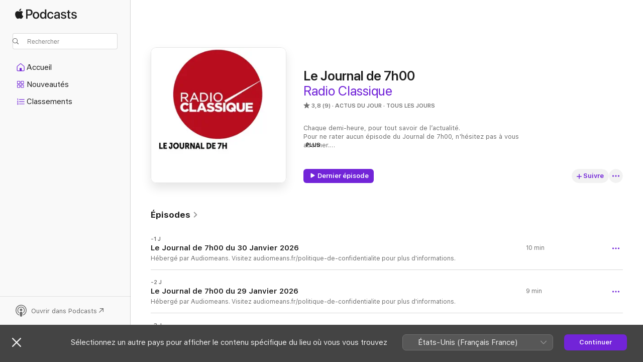

--- FILE ---
content_type: text/html
request_url: https://podcasts.apple.com/fr/podcast/le-journal-de-7h00/id1195877668
body_size: 30140
content:
<!DOCTYPE html>
<html dir="ltr" lang="fr-FR">
    <head>
        <meta charset="utf-8" />
        <meta http-equiv="X-UA-Compatible" content="IE=edge" />
        <meta name="viewport" content="width=device-width,initial-scale=1" />
        <meta name="applicable-device" content="pc,mobile" />
        <meta name="referrer" content="strict-origin" />

        <link
            rel="apple-touch-icon"
            sizes="180x180"
            href="/assets/favicon/favicon-180.png"
        />
        <link
            rel="icon"
            type="image/png"
            sizes="32x32"
            href="/assets/favicon/favicon-32.png"
        />
        <link
            rel="icon"
            type="image/png"
            sizes="16x16"
            href="/assets/favicon/favicon-16.png"
        />
        <link
            rel="mask-icon"
            href="/assets/favicon/favicon.svg"
            color="#7e50df"
        />
        <link rel="manifest" href="/manifest.json" />

        <title>Le Journal de 7h00 - Émission - Apple Podcasts</title><!-- HEAD_svelte-1frznod_START --><link rel="preconnect" href="//www.apple.com/wss/fonts" crossorigin="anonymous"><link rel="stylesheet" as="style" href="//www.apple.com/wss/fonts?families=SF+Pro,v4%7CSF+Pro+Icons,v1&amp;display=swap" type="text/css" referrerpolicy="strict-origin-when-cross-origin"><!-- HEAD_svelte-1frznod_END --><!-- HEAD_svelte-eg3hvx_START -->    <meta name="description" content="Écoutez le podcast Le Journal de 7h00 de la chaîne Radio Classique sur Apple Podcasts.">  <link rel="canonical" href="https://podcasts.apple.com/fr/podcast/le-journal-de-7h00/id1195877668">   <link rel="alternate" type="application/json+oembed" href="https://podcasts.apple.com/api/oembed?url=https%3A%2F%2Fpodcasts.apple.com%2Ffr%2Fpodcast%2Fle-journal-de-7h00%2Fid1195877668" title="Le Journal de 7h00 - Émission - Apple Podcasts">  <meta name="al:ios:app_store_id" content="525463029"> <meta name="al:ios:app_name" content="Apple Podcasts"> <meta name="apple:content_id" content="1195877668"> <meta name="apple:title" content="Le Journal de 7h00"> <meta name="apple:description" content="Écoutez le podcast Le Journal de 7h00 de la chaîne Radio Classique sur Apple Podcasts.">   <meta property="og:title" content="Le Journal de 7h00"> <meta property="og:description" content="Émission dans Actus du jour · Tous les jours · Chaque demi-heure, pour tout savoir de l’actualité.
Pour ne rater aucun épisode du Journal de 7h00, n'hésitez pas à vous abonner.

 Hébergé par Audiomeans. Visitez audiomeans.fr/politique-de-confident…"> <meta property="og:site_name" content="Apple Podcasts"> <meta property="og:url" content="https://podcasts.apple.com/fr/podcast/le-journal-de-7h00/id1195877668"> <meta property="og:image" content="https://is1-ssl.mzstatic.com/image/thumb/Podcasts211/v4/60/b9/a5/60b9a594-164b-38b1-be28-c2c3ee76df22/mza_4933550639205708957.jpg/1200x1200bf-60.jpg"> <meta property="og:image:secure_url" content="https://is1-ssl.mzstatic.com/image/thumb/Podcasts211/v4/60/b9/a5/60b9a594-164b-38b1-be28-c2c3ee76df22/mza_4933550639205708957.jpg/1200x1200bf-60.jpg"> <meta property="og:image:alt" content="Le Journal de 7h00"> <meta property="og:image:width" content="1200"> <meta property="og:image:height" content="1200"> <meta property="og:image:type" content="image/jpg"> <meta property="og:type" content="website"> <meta property="og:locale" content="fr_FR">     <meta name="twitter:title" content="Le Journal de 7h00"> <meta name="twitter:description" content="Émission dans Actus du jour · Tous les jours · Chaque demi-heure, pour tout savoir de l’actualité.
Pour ne rater aucun épisode du Journal de 7h00, n'hésitez pas à vous abonner.

 Hébergé par Audiomeans. Visitez audiomeans.fr/politique-de-confident…"> <meta name="twitter:site" content="@ApplePodcasts"> <meta name="twitter:image" content="https://is1-ssl.mzstatic.com/image/thumb/Podcasts211/v4/60/b9/a5/60b9a594-164b-38b1-be28-c2c3ee76df22/mza_4933550639205708957.jpg/1200x1200bf-60.jpg"> <meta name="twitter:image:alt" content="Le Journal de 7h00"> <meta name="twitter:card" content="summary">      <!-- HTML_TAG_START -->
                <script id=schema:show type="application/ld+json">
                    {"@context":"http://schema.org","@type":"CreativeWorkSeries","name":"Le Journal de 7h00","description":"Chaque demi-heure, pour tout savoir de l’actualité.\nPour ne rater aucun épisode du Journal de 7h00, n'hésitez pas à vous abonner.\n\n Hébergé par Audiomeans. Visitez audiomeans.fr/politique-de-confidentialite pour plus d'informations.","genre":["Actus du jour","Podcasts","Actualités"],"url":"https://podcasts.apple.com/fr/podcast/le-journal-de-7h00/id1195877668","offers":[{"@type":"Offer","category":"free","price":0}],"dateModified":"2026-01-30T05:59:00Z","thumbnailUrl":"https://is1-ssl.mzstatic.com/image/thumb/Podcasts211/v4/60/b9/a5/60b9a594-164b-38b1-be28-c2c3ee76df22/mza_4933550639205708957.jpg/1200x1200bf.webp","aggregateRating":{"@type":"AggregateRating","ratingValue":3.8,"reviewCount":9,"itemReviewed":{"@type":"CreativeWorkSeries","name":"Le Journal de 7h00","description":"Chaque demi-heure, pour tout savoir de l’actualité.\nPour ne rater aucun épisode du Journal de 7h00, n'hésitez pas à vous abonner.\n\n Hébergé par Audiomeans. Visitez audiomeans.fr/politique-de-confidentialite pour plus d'informations.","genre":["Actus du jour","Podcasts","Actualités"],"url":"https://podcasts.apple.com/fr/podcast/le-journal-de-7h00/id1195877668","offers":[{"@type":"Offer","category":"free","price":0}],"dateModified":"2026-01-30T05:59:00Z","thumbnailUrl":"https://is1-ssl.mzstatic.com/image/thumb/Podcasts211/v4/60/b9/a5/60b9a594-164b-38b1-be28-c2c3ee76df22/mza_4933550639205708957.jpg/1200x1200bf.webp"}},"workExample":[{"@type":"AudioObject","datePublished":"2026-01-30","description":"Hébergé par Audiomeans. Visitez audiomeans.fr/politique-de-confidentialite pour plus d'informations.","duration":"PT10M7S","genre":["Actus du jour"],"name":"Le Journal de 7h00 du 30 Janvier 2026","offers":[{"@type":"Offer","category":"free","price":0}],"requiresSubscription":"no","uploadDate":"2026-01-30","url":"https://podcasts.apple.com/fr/podcast/le-journal-de-7h00-du-30-janvier-2026/id1195877668?i=1000747305424","thumbnailUrl":"https://is1-ssl.mzstatic.com/image/thumb/Podcasts211/v4/60/b9/a5/60b9a594-164b-38b1-be28-c2c3ee76df22/mza_4933550639205708957.jpg/1200x1200bf.webp"},{"@type":"AudioObject","datePublished":"2026-01-29","description":"Hébergé par Audiomeans. Visitez audiomeans.fr/politique-de-confidentialite pour plus d'informations.","duration":"PT9M26S","genre":["Actus du jour"],"name":"Le Journal de 7h00 du 29 Janvier 2026","offers":[{"@type":"Offer","category":"free","price":0}],"requiresSubscription":"no","uploadDate":"2026-01-29","url":"https://podcasts.apple.com/fr/podcast/le-journal-de-7h00-du-29-janvier-2026/id1195877668?i=1000747137163","thumbnailUrl":"https://is1-ssl.mzstatic.com/image/thumb/Podcasts211/v4/60/b9/a5/60b9a594-164b-38b1-be28-c2c3ee76df22/mza_4933550639205708957.jpg/1200x1200bf.webp"},{"@type":"AudioObject","datePublished":"2026-01-28","description":"Hébergé par Audiomeans. Visitez audiomeans.fr/politique-de-confidentialite pour plus d'informations.","duration":"PT9M50S","genre":["Actus du jour"],"name":"Le Journal de 7h00 du 28 Janvier 2026","offers":[{"@type":"Offer","category":"free","price":0}],"requiresSubscription":"no","uploadDate":"2026-01-28","url":"https://podcasts.apple.com/fr/podcast/le-journal-de-7h00-du-28-janvier-2026/id1195877668?i=1000746973116","thumbnailUrl":"https://is1-ssl.mzstatic.com/image/thumb/Podcasts211/v4/60/b9/a5/60b9a594-164b-38b1-be28-c2c3ee76df22/mza_4933550639205708957.jpg/1200x1200bf.webp"},{"@type":"AudioObject","datePublished":"2026-01-27","description":"Hébergé par Audiomeans. Visitez audiomeans.fr/politique-de-confidentialite pour plus d'informations.","duration":"PT9M4S","genre":["Actus du jour"],"name":"Le Journal de 7h00 du 27 Janvier 2026","offers":[{"@type":"Offer","category":"free","price":0}],"requiresSubscription":"no","uploadDate":"2026-01-27","url":"https://podcasts.apple.com/fr/podcast/le-journal-de-7h00-du-27-janvier-2026/id1195877668?i=1000746809712","thumbnailUrl":"https://is1-ssl.mzstatic.com/image/thumb/Podcasts211/v4/60/b9/a5/60b9a594-164b-38b1-be28-c2c3ee76df22/mza_4933550639205708957.jpg/1200x1200bf.webp"},{"@type":"AudioObject","datePublished":"2026-01-26","description":"Hébergé par Audiomeans. Visitez audiomeans.fr/politique-de-confidentialite pour plus d'informations.","duration":"PT10M48S","genre":["Actus du jour"],"name":"Le Journal de 7h00 du 1 Janvier 2026","offers":[{"@type":"Offer","category":"free","price":0}],"requiresSubscription":"no","uploadDate":"2026-01-26","url":"https://podcasts.apple.com/fr/podcast/le-journal-de-7h00-du-1-janvier-2026/id1195877668?i=1000746652917","thumbnailUrl":"https://is1-ssl.mzstatic.com/image/thumb/Podcasts211/v4/60/b9/a5/60b9a594-164b-38b1-be28-c2c3ee76df22/mza_4933550639205708957.jpg/1200x1200bf.webp"},{"@type":"AudioObject","datePublished":"2026-01-23","description":"Hébergé par Audiomeans. Visitez audiomeans.fr/politique-de-confidentialite pour plus d'informations.","duration":"PT10M20S","genre":["Actus du jour"],"name":"Le_Journal_de_7H du 23/01/2026 07h00","offers":[{"@type":"Offer","category":"free","price":0}],"requiresSubscription":"no","uploadDate":"2026-01-23","url":"https://podcasts.apple.com/fr/podcast/le-journal-de-7h-du-23-01-2026-07h00/id1195877668?i=1000746306279","thumbnailUrl":"https://is1-ssl.mzstatic.com/image/thumb/Podcasts211/v4/60/b9/a5/60b9a594-164b-38b1-be28-c2c3ee76df22/mza_4933550639205708957.jpg/1200x1200bf.webp"},{"@type":"AudioObject","datePublished":"2026-01-22","description":"Hébergé par Audiomeans. Visitez audiomeans.fr/politique-de-confidentialite pour plus d'informations.","duration":"PT9M32S","genre":["Actus du jour"],"name":"Le_Journal_de_7H du 22/01/2026 07h00","offers":[{"@type":"Offer","category":"free","price":0}],"requiresSubscription":"no","uploadDate":"2026-01-22","url":"https://podcasts.apple.com/fr/podcast/le-journal-de-7h-du-22-01-2026-07h00/id1195877668?i=1000746168050","thumbnailUrl":"https://is1-ssl.mzstatic.com/image/thumb/Podcasts211/v4/60/b9/a5/60b9a594-164b-38b1-be28-c2c3ee76df22/mza_4933550639205708957.jpg/1200x1200bf.webp"},{"@type":"AudioObject","datePublished":"2026-01-21","description":"Hébergé par Audiomeans. Visitez audiomeans.fr/politique-de-confidentialite pour plus d'informations.","duration":"PT9M32S","genre":["Actus du jour"],"name":"Le_Journal_de_7H du 21/01/2026 07h00","offers":[{"@type":"Offer","category":"free","price":0}],"requiresSubscription":"no","uploadDate":"2026-01-21","url":"https://podcasts.apple.com/fr/podcast/le-journal-de-7h-du-21-01-2026-07h00/id1195877668?i=1000746001959","thumbnailUrl":"https://is1-ssl.mzstatic.com/image/thumb/Podcasts211/v4/60/b9/a5/60b9a594-164b-38b1-be28-c2c3ee76df22/mza_4933550639205708957.jpg/1200x1200bf.webp"},{"@type":"AudioObject","datePublished":"2026-01-20","description":"Hébergé par Audiomeans. Visitez audiomeans.fr/politique-de-confidentialite pour plus d'informations.","duration":"PT7M47S","genre":["Actus du jour"],"name":"Le_Journal_de_7H du 20/01/2026 06h59","offers":[{"@type":"Offer","category":"free","price":0}],"requiresSubscription":"no","uploadDate":"2026-01-20","url":"https://podcasts.apple.com/fr/podcast/le-journal-de-7h-du-20-01-2026-06h59/id1195877668?i=1000745854344","thumbnailUrl":"https://is1-ssl.mzstatic.com/image/thumb/Podcasts211/v4/60/b9/a5/60b9a594-164b-38b1-be28-c2c3ee76df22/mza_4933550639205708957.jpg/1200x1200bf.webp"},{"@type":"AudioObject","datePublished":"2026-01-19","description":"Hébergé par Audiomeans. Visitez audiomeans.fr/politique-de-confidentialite pour plus d'informations.","duration":"PT10M34S","genre":["Actus du jour"],"name":"Le_Journal_de_7H du 19/01/2026 07h00","offers":[{"@type":"Offer","category":"free","price":0}],"requiresSubscription":"no","uploadDate":"2026-01-19","url":"https://podcasts.apple.com/fr/podcast/le-journal-de-7h-du-19-01-2026-07h00/id1195877668?i=1000745704909","thumbnailUrl":"https://is1-ssl.mzstatic.com/image/thumb/Podcasts211/v4/60/b9/a5/60b9a594-164b-38b1-be28-c2c3ee76df22/mza_4933550639205708957.jpg/1200x1200bf.webp"},{"@type":"AudioObject","datePublished":"2026-01-16","description":"Hébergé par Audiomeans. Visitez audiomeans.fr/politique-de-confidentialite pour plus d'informations.","duration":"PT7M6S","genre":["Actus du jour"],"name":"Le_Journal_de_7H du 16/01/2026 07h00","offers":[{"@type":"Offer","category":"free","price":0}],"requiresSubscription":"no","uploadDate":"2026-01-16","url":"https://podcasts.apple.com/fr/podcast/le-journal-de-7h-du-16-01-2026-07h00/id1195877668?i=1000745393951","thumbnailUrl":"https://is1-ssl.mzstatic.com/image/thumb/Podcasts211/v4/60/b9/a5/60b9a594-164b-38b1-be28-c2c3ee76df22/mza_4933550639205708957.jpg/1200x1200bf.webp"},{"@type":"AudioObject","datePublished":"2026-01-15","description":"Hébergé par Audiomeans. Visitez audiomeans.fr/politique-de-confidentialite pour plus d'informations.","duration":"PT8M28S","genre":["Actus du jour"],"name":"Le_Journal_de_7H du 15/01/2026 06h59","offers":[{"@type":"Offer","category":"free","price":0}],"requiresSubscription":"no","uploadDate":"2026-01-15","url":"https://podcasts.apple.com/fr/podcast/le-journal-de-7h-du-15-01-2026-06h59/id1195877668?i=1000745248935","thumbnailUrl":"https://is1-ssl.mzstatic.com/image/thumb/Podcasts211/v4/60/b9/a5/60b9a594-164b-38b1-be28-c2c3ee76df22/mza_4933550639205708957.jpg/1200x1200bf.webp"},{"@type":"AudioObject","datePublished":"2026-01-14","description":"Hébergé par Audiomeans. Visitez audiomeans.fr/politique-de-confidentialite pour plus d'informations.","duration":"PT8M12S","genre":["Actus du jour"],"name":"Le_Journal_de_7H du 14/01/2026 07h00","offers":[{"@type":"Offer","category":"free","price":0}],"requiresSubscription":"no","uploadDate":"2026-01-14","url":"https://podcasts.apple.com/fr/podcast/le-journal-de-7h-du-14-01-2026-07h00/id1195877668?i=1000745095872","thumbnailUrl":"https://is1-ssl.mzstatic.com/image/thumb/Podcasts211/v4/60/b9/a5/60b9a594-164b-38b1-be28-c2c3ee76df22/mza_4933550639205708957.jpg/1200x1200bf.webp"},{"@type":"AudioObject","datePublished":"2026-01-13","description":"Hébergé par Audiomeans. Visitez audiomeans.fr/politique-de-confidentialite pour plus d'informations.","duration":"PT8M","genre":["Actus du jour"],"name":"Le_Journal_de_7H du 13/01/2026 06h59","offers":[{"@type":"Offer","category":"free","price":0}],"requiresSubscription":"no","uploadDate":"2026-01-13","url":"https://podcasts.apple.com/fr/podcast/le-journal-de-7h-du-13-01-2026-06h59/id1195877668?i=1000744945670","thumbnailUrl":"https://is1-ssl.mzstatic.com/image/thumb/Podcasts211/v4/60/b9/a5/60b9a594-164b-38b1-be28-c2c3ee76df22/mza_4933550639205708957.jpg/1200x1200bf.webp"},{"@type":"AudioObject","datePublished":"2026-01-12","description":"Hébergé par Audiomeans. Visitez audiomeans.fr/politique-de-confidentialite pour plus d'informations.","duration":"PT8M22S","genre":["Actus du jour"],"name":"Le_Journal_de_7H du 12/01/2026 07h00","offers":[{"@type":"Offer","category":"free","price":0}],"requiresSubscription":"no","uploadDate":"2026-01-12","url":"https://podcasts.apple.com/fr/podcast/le-journal-de-7h-du-12-01-2026-07h00/id1195877668?i=1000744766653","thumbnailUrl":"https://is1-ssl.mzstatic.com/image/thumb/Podcasts211/v4/60/b9/a5/60b9a594-164b-38b1-be28-c2c3ee76df22/mza_4933550639205708957.jpg/1200x1200bf.webp"}]}
                </script>
                <!-- HTML_TAG_END -->    <!-- HEAD_svelte-eg3hvx_END --><!-- HEAD_svelte-1p7jl_START --><!-- HEAD_svelte-1p7jl_END -->
      <script type="module" crossorigin src="/assets/index~2c50f96d46.js"></script>
      <link rel="stylesheet" href="/assets/index~965ccb6a44.css">
    </head>
    <body>
        <svg style="display: none" xmlns="http://www.w3.org/2000/svg">
            <symbol id="play-circle-fill" viewBox="0 0 60 60">
                <path
                    class="icon-circle-fill__circle"
                    fill="var(--iconCircleFillBG, transparent)"
                    d="M30 60c16.411 0 30-13.617 30-30C60 13.588 46.382 0 29.971 0 13.588 0 .001 13.588.001 30c0 16.383 13.617 30 30 30Z"
                />
                <path
                    fill="var(--iconFillArrow, var(--keyColor, black))"
                    d="M24.411 41.853c-1.41.853-3.028.177-3.028-1.294V19.47c0-1.44 1.735-2.058 3.028-1.294l17.265 10.235a1.89 1.89 0 0 1 0 3.265L24.411 41.853Z"
                />
            </symbol>
        </svg>
        <script defer src="/assets/focus-visible/focus-visible.min.js"></script>
        

        <script
            async
            src="/includes/js-cdn/musickit/v3/amp/musickit.js"
        ></script>
        <script
            type="module"
            async
            src="/includes/js-cdn/musickit/v3/components/musickit-components/musickit-components.esm.js"
        ></script>
        <script
            nomodule
            async
            src="/includes/js-cdn/musickit/v3/components/musickit-components/musickit-components.js"
        ></script>
        <div id="body-container">
              <div class="app-container svelte-ybg737" data-testid="app-container"> <div class="header svelte-1jb51s" data-testid="header"><nav data-testid="navigation" class="navigation svelte-13li0vp"><div class="navigation__header svelte-13li0vp"><div data-testid="logo" class="logo svelte-1gk6pig"> <a aria-label="Apple Podcasts" role="img" href="https://podcasts.apple.com/fr/new" class="svelte-1gk6pig"><svg height="12" viewBox="0 0 67 12" width="67" class="podcasts-logo" aria-hidden="true"><path d="M45.646 3.547c1.748 0 2.903.96 2.903 2.409v5.048h-1.44V9.793h-.036c-.424.819-1.35 1.337-2.31 1.337-1.435 0-2.437-.896-2.437-2.22 0-1.288.982-2.065 2.722-2.17l2.005-.112v-.56c0-.82-.536-1.282-1.448-1.282-.836 0-1.42.4-1.539 1.037H42.66c.042-1.33 1.274-2.276 2.986-2.276zm-22.971 0c2.123 0 3.474 1.456 3.474 3.774 0 2.325-1.344 3.774-3.474 3.774s-3.474-1.45-3.474-3.774c0-2.318 1.358-3.774 3.474-3.774zm15.689 0c1.88 0 3.05 1.19 3.174 2.626h-1.434c-.132-.778-.737-1.359-1.726-1.359-1.156 0-1.922.974-1.922 2.507 0 1.568.773 2.514 1.936 2.514.933 0 1.545-.47 1.712-1.324h1.448c-.167 1.548-1.399 2.584-3.174 2.584-2.089 0-3.453-1.435-3.453-3.774 0-2.29 1.364-3.774 3.439-3.774zm14.263.007c1.622 0 2.785.903 2.82 2.206h-1.414c-.062-.652-.612-1.05-1.448-1.05-.814 0-1.357.377-1.357.952 0 .44.362.735 1.12.924l1.233.287c1.476.357 2.033.903 2.033 1.981 0 1.33-1.254 2.241-3.043 2.241-1.726 0-2.889-.89-3-2.234h1.49c.104.708.668 1.086 1.58 1.086.898 0 1.462-.371 1.462-.96 0-.455-.279-.7-1.044-.896L51.75 7.77c-1.323-.322-1.991-1.001-1.991-2.024 0-1.302 1.163-2.191 2.868-2.191zm11.396 0c1.622 0 2.784.903 2.82 2.206h-1.414c-.063-.652-.613-1.05-1.448-1.05-.815 0-1.358.377-1.358.952 0 .44.362.735 1.121.924l1.232.287C66.452 7.23 67 7.776 67 8.854c0 1.33-1.244 2.241-3.033 2.241-1.726 0-2.889-.89-3-2.234h1.49c.104.708.668 1.086 1.58 1.086.898 0 1.461-.371 1.461-.96 0-.455-.278-.7-1.044-.896l-1.308-.322c-1.323-.322-1.992-1.001-1.992-2.024 0-1.302 1.163-2.191 2.869-2.191zM6.368 2.776l.221.001c.348.028 1.352.135 1.994 1.091-.053.04-1.19.7-1.177 2.088.013 1.656 1.445 2.209 1.458 2.222-.013.041-.227.782-.749 1.55-.455.673-.924 1.333-1.673 1.346-.723.014-.964-.43-1.793-.43-.83 0-1.098.417-1.78.444-.723.027-1.272-.715-1.727-1.388C.205 8.34-.504 5.862.46 4.191c.468-.835 1.325-1.36 2.248-1.373.71-.013 1.365.471 1.793.471.429 0 1.191-.565 2.088-.512zM33.884.9v10.104h-1.462V9.751h-.028c-.432.84-1.267 1.33-2.332 1.33-1.83 0-3.077-1.484-3.077-3.76s1.246-3.76 3.063-3.76c1.051 0 1.88.49 2.297 1.302h.028V.9zm24.849.995v1.743h1.392v1.197h-1.392v4.061c0 .63.279.925.891.925.153 0 .397-.021.494-.035v1.19c-.167.042-.5.07-.835.07-1.483 0-2.06-.56-2.06-1.989V4.835h-1.066V3.638h1.065V1.895zM15.665.9c1.949 0 3.306 1.352 3.306 3.32 0 1.974-1.385 3.332-3.355 3.332h-2.158v3.452h-1.56V.9zm31.388 6.778-1.803.112c-.898.056-1.406.448-1.406 1.078 0 .645.529 1.065 1.336 1.065 1.051 0 1.873-.729 1.873-1.688zM22.675 4.793c-1.218 0-1.942.946-1.942 2.528 0 1.596.724 2.528 1.942 2.528s1.942-.932 1.942-2.528c0-1.59-.724-2.528-1.942-2.528zm7.784.056c-1.17 0-1.935.974-1.935 2.472 0 1.512.765 2.479 1.935 2.479 1.155 0 1.928-.98 1.928-2.479 0-1.484-.773-2.472-1.928-2.472zM15.254 2.224h-1.796v4.012h1.789c1.357 0 2.13-.735 2.13-2.01 0-1.274-.773-2.002-2.123-2.002zM6.596.13c.067.649-.188 1.283-.563 1.756-.39.46-1.007.824-1.624.77-.08-.621.228-1.283.577-1.688.389-.473 1.06-.81 1.61-.838z"></path></svg></a> </div> <div class="search-input-wrapper svelte-1gxcl7k" data-testid="search-input"><div data-testid="amp-search-input" aria-controls="search-suggestions" aria-expanded="false" aria-haspopup="listbox" aria-owns="search-suggestions" class="search-input-container svelte-rg26q6" tabindex="-1" role=""><div class="flex-container svelte-rg26q6"><form id="search-input-form" class="svelte-rg26q6"><svg height="16" width="16" viewBox="0 0 16 16" class="search-svg" aria-hidden="true"><path d="M11.87 10.835c.018.015.035.03.051.047l3.864 3.863a.735.735 0 1 1-1.04 1.04l-3.863-3.864a.744.744 0 0 1-.047-.051 6.667 6.667 0 1 1 1.035-1.035zM6.667 12a5.333 5.333 0 1 0 0-10.667 5.333 5.333 0 0 0 0 10.667z"></path></svg> <input value="" aria-autocomplete="list" aria-multiline="false" aria-controls="search-suggestions" placeholder="Rechercher" spellcheck="false" autocomplete="off" autocorrect="off" autocapitalize="off" type="text" inputmode="search" class="search-input__text-field svelte-rg26q6" data-testid="search-input__text-field"></form> </div> <div data-testid="search-scope-bar"></div>   </div> </div></div> <div data-testid="navigation-content" class="navigation__content svelte-13li0vp" id="navigation" aria-hidden="false"><div class="navigation__scrollable-container svelte-13li0vp"><div data-testid="navigation-items-primary" class="navigation-items navigation-items--primary svelte-ng61m8"> <ul class="navigation-items__list svelte-ng61m8">  <li class="navigation-item navigation-item__home svelte-1a5yt87" aria-selected="false" data-testid="navigation-item"> <a href="https://podcasts.apple.com/fr/home" class="navigation-item__link svelte-1a5yt87" role="button" data-testid="home" aria-pressed="false"><div class="navigation-item__content svelte-zhx7t9"> <span class="navigation-item__icon svelte-zhx7t9"> <svg xmlns="http://www.w3.org/2000/svg" width="24" height="24" viewBox="0 0 24 24" aria-hidden="true"><path d="M6.392 19.41H17.84c1.172 0 1.831-.674 1.831-1.787v-6.731c0-.689-.205-1.18-.732-1.612l-5.794-4.863c-.322-.271-.651-.403-1.025-.403-.374 0-.703.132-1.025.403L5.3 9.28c-.527.432-.732.923-.732 1.612v6.73c0 1.114.659 1.788 1.823 1.788Zm0-1.106c-.402 0-.717-.293-.717-.681v-6.731c0-.352.088-.564.337-.77l5.793-4.855c.11-.088.227-.147.315-.147s.205.059.315.147l5.793 4.856c.242.205.337.417.337.769v6.73c0 .389-.315.682-.725.682h-3.596v-4.431c0-.337-.22-.557-.557-.557H10.56c-.337 0-.564.22-.564.557v4.43H6.392Z"></path></svg> </span> <span class="navigation-item__label svelte-zhx7t9"> Accueil </span> </div></a>  </li>  <li class="navigation-item navigation-item__new svelte-1a5yt87" aria-selected="false" data-testid="navigation-item"> <a href="https://podcasts.apple.com/fr/new" class="navigation-item__link svelte-1a5yt87" role="button" data-testid="new" aria-pressed="false"><div class="navigation-item__content svelte-zhx7t9"> <span class="navigation-item__icon svelte-zhx7t9"> <svg xmlns="http://www.w3.org/2000/svg" width="24" height="24" viewBox="0 0 24 24" aria-hidden="true"><path d="M9.739 11.138c.93 0 1.399-.47 1.399-1.436V6.428c0-.967-.47-1.428-1.4-1.428h-3.34C5.469 5 5 5.461 5 6.428v3.274c0 .967.469 1.436 1.399 1.436h3.34Zm7.346 0c.93 0 1.399-.47 1.399-1.436V6.428c0-.967-.469-1.428-1.399-1.428h-3.333c-.937 0-1.406.461-1.406 1.428v3.274c0 .967.469 1.436 1.406 1.436h3.333Zm-7.368-1.033H6.414c-.257 0-.381-.132-.381-.403V6.428c0-.263.124-.395.38-.395h3.304c.256 0 .388.132.388.395v3.274c0 .271-.132.403-.388.403Zm7.353 0h-3.303c-.264 0-.388-.132-.388-.403V6.428c0-.263.124-.395.388-.395h3.303c.257 0 .381.132.381.395v3.274c0 .271-.124.403-.38.403Zm-7.33 8.379c.93 0 1.399-.462 1.399-1.428v-3.282c0-.96-.47-1.428-1.4-1.428h-3.34c-.93 0-1.398.469-1.398 1.428v3.282c0 .966.469 1.428 1.399 1.428h3.34Zm7.346 0c.93 0 1.399-.462 1.399-1.428v-3.282c0-.96-.469-1.428-1.399-1.428h-3.333c-.937 0-1.406.469-1.406 1.428v3.282c0 .966.469 1.428 1.406 1.428h3.333ZM9.717 17.45H6.414c-.257 0-.381-.132-.381-.395v-3.274c0-.271.124-.403.38-.403h3.304c.256 0 .388.132.388.403v3.274c0 .263-.132.395-.388.395Zm7.353 0h-3.303c-.264 0-.388-.132-.388-.395v-3.274c0-.271.124-.403.388-.403h3.303c.257 0 .381.132.381.403v3.274c0 .263-.124.395-.38.395Z"></path></svg> </span> <span class="navigation-item__label svelte-zhx7t9"> Nouveautés </span> </div></a>  </li>  <li class="navigation-item navigation-item__charts svelte-1a5yt87" aria-selected="false" data-testid="navigation-item"> <a href="https://podcasts.apple.com/fr/charts" class="navigation-item__link svelte-1a5yt87" role="button" data-testid="charts" aria-pressed="false"><div class="navigation-item__content svelte-zhx7t9"> <span class="navigation-item__icon svelte-zhx7t9"> <svg xmlns="http://www.w3.org/2000/svg" width="24" height="24" viewBox="0 0 24 24" aria-hidden="true"><path d="M6.597 9.362c.278 0 .476-.161.476-.49V6.504c0-.307-.22-.505-.542-.505-.257 0-.418.088-.6.212l-.52.36c-.147.102-.228.197-.228.35 0 .191.147.323.315.323.095 0 .14-.015.264-.102l.337-.227h.014V8.87c0 .33.19.49.484.49Zm12.568-.886c.33 0 .593-.257.593-.586a.586.586 0 0 0-.593-.594h-9.66a.586.586 0 0 0-.594.594c0 .33.264.586.593.586h9.661ZM7.3 13.778c.198 0 .351-.139.351-.344 0-.22-.146-.359-.351-.359H6.252v-.022l.601-.483c.498-.41.696-.645.696-1.077 0-.586-.49-.981-1.282-.981-.703 0-1.208.366-1.208.835 0 .234.153.359.402.359.169 0 .279-.052.381-.22.103-.176.235-.271.44-.271.212 0 .366.139.366.344 0 .176-.088.33-.469.63l-.96.791a.493.493 0 0 0-.204.41c0 .227.16.388.402.388H7.3Zm11.865-.871a.59.59 0 1 0 0-1.18h-9.66a.59.59 0 1 0 0 1.18h9.66ZM6.282 18.34c.871 0 1.384-.388 1.384-1.003 0-.403-.278-.681-.784-.725v-.022c.367-.066.66-.315.66-.74 0-.557-.542-.864-1.268-.864-.57 0-1.193.27-1.193.754 0 .205.146.352.373.352.161 0 .234-.066.337-.176.168-.183.3-.242.483-.242.227 0 .396.11.396.33 0 .205-.176.308-.476.308h-.08c-.206 0-.338.102-.338.314 0 .198.125.315.337.315h.095c.33 0 .506.11.506.337 0 .198-.183.345-.432.345-.257 0-.44-.147-.579-.286-.088-.08-.161-.14-.3-.14-.235 0-.403.14-.403.367 0 .505.688.776 1.282.776Zm12.883-1.01c.33 0 .593-.257.593-.586a.586.586 0 0 0-.593-.594h-9.66a.586.586 0 0 0-.594.594c0 .33.264.586.593.586h9.661Z"></path></svg> </span> <span class="navigation-item__label svelte-zhx7t9"> Classements </span> </div></a>  </li>  <li class="navigation-item navigation-item__search svelte-1a5yt87" aria-selected="false" data-testid="navigation-item"> <a href="https://podcasts.apple.com/fr/search" class="navigation-item__link svelte-1a5yt87" role="button" data-testid="search" aria-pressed="false"><div class="navigation-item__content svelte-zhx7t9"> <span class="navigation-item__icon svelte-zhx7t9"> <svg height="24" viewBox="0 0 24 24" width="24" aria-hidden="true"><path d="M17.979 18.553c.476 0 .813-.366.813-.835a.807.807 0 0 0-.235-.586l-3.45-3.457a5.61 5.61 0 0 0 1.158-3.413c0-3.098-2.535-5.633-5.633-5.633C7.542 4.63 5 7.156 5 10.262c0 3.098 2.534 5.632 5.632 5.632a5.614 5.614 0 0 0 3.274-1.055l3.472 3.472a.835.835 0 0 0 .6.242zm-7.347-3.875c-2.417 0-4.416-2-4.416-4.416 0-2.417 2-4.417 4.416-4.417 2.417 0 4.417 2 4.417 4.417s-2 4.416-4.417 4.416z" fill-opacity=".95"></path></svg> </span> <span class="navigation-item__label svelte-zhx7t9"> Rechercher </span> </div></a>  </li></ul> </div>   </div> <div class="navigation__native-cta"><div slot="native-cta"></div></div></div> </nav> </div>  <div id="scrollable-page" class="scrollable-page svelte-ofwq8g" data-testid="main-section" aria-hidden="false"> <div class="player-bar svelte-dsbdte" data-testid="player-bar" aria-label="Commandes multimédias" aria-hidden="false">   </div> <main data-testid="main" class="svelte-n0itnb"><div class="content-container svelte-n0itnb" data-testid="content-container">    <div class="page-container svelte-1vsyrnf">    <div class="section section--showHeaderRegular svelte-1cj8vg9 without-bottom-spacing" data-testid="section-container" aria-label="À la une" aria-hidden="false"> <div class="shelf-content" data-testid="shelf-content"> <div class="container-detail-header svelte-rknnd2" data-testid="container-detail-header"><div class="show-artwork svelte-123qhuj" slot="artwork" style="--background-color:#ffffff; --joe-color:#ffffff;"><div data-testid="artwork-component" class="artwork-component artwork-component--aspect-ratio artwork-component--orientation-square svelte-g1i36u container-style   artwork-component--fullwidth    artwork-component--has-borders" style="
            --artwork-bg-color: #ffffff;
            --aspect-ratio: 1;
            --placeholder-bg-color: #ffffff;
       ">   <picture class="svelte-g1i36u"><source sizes=" (max-width:999px) 270px,(min-width:1000px) and (max-width:1319px) 300px,(min-width:1320px) and (max-width:1679px) 300px,300px" srcset="https://is1-ssl.mzstatic.com/image/thumb/Podcasts211/v4/60/b9/a5/60b9a594-164b-38b1-be28-c2c3ee76df22/mza_4933550639205708957.jpg/270x270bb.webp 270w,https://is1-ssl.mzstatic.com/image/thumb/Podcasts211/v4/60/b9/a5/60b9a594-164b-38b1-be28-c2c3ee76df22/mza_4933550639205708957.jpg/300x300bb.webp 300w,https://is1-ssl.mzstatic.com/image/thumb/Podcasts211/v4/60/b9/a5/60b9a594-164b-38b1-be28-c2c3ee76df22/mza_4933550639205708957.jpg/540x540bb.webp 540w,https://is1-ssl.mzstatic.com/image/thumb/Podcasts211/v4/60/b9/a5/60b9a594-164b-38b1-be28-c2c3ee76df22/mza_4933550639205708957.jpg/600x600bb.webp 600w" type="image/webp"> <source sizes=" (max-width:999px) 270px,(min-width:1000px) and (max-width:1319px) 300px,(min-width:1320px) and (max-width:1679px) 300px,300px" srcset="https://is1-ssl.mzstatic.com/image/thumb/Podcasts211/v4/60/b9/a5/60b9a594-164b-38b1-be28-c2c3ee76df22/mza_4933550639205708957.jpg/270x270bb-60.jpg 270w,https://is1-ssl.mzstatic.com/image/thumb/Podcasts211/v4/60/b9/a5/60b9a594-164b-38b1-be28-c2c3ee76df22/mza_4933550639205708957.jpg/300x300bb-60.jpg 300w,https://is1-ssl.mzstatic.com/image/thumb/Podcasts211/v4/60/b9/a5/60b9a594-164b-38b1-be28-c2c3ee76df22/mza_4933550639205708957.jpg/540x540bb-60.jpg 540w,https://is1-ssl.mzstatic.com/image/thumb/Podcasts211/v4/60/b9/a5/60b9a594-164b-38b1-be28-c2c3ee76df22/mza_4933550639205708957.jpg/600x600bb-60.jpg 600w" type="image/jpeg"> <img alt="" class="artwork-component__contents artwork-component__image svelte-g1i36u" src="/assets/artwork/1x1.gif" role="presentation" decoding="async" width="300" height="300" fetchpriority="auto" style="opacity: 1;"></picture> </div> </div> <div class="headings svelte-rknnd2"> <h1 class="headings__title svelte-rknnd2" data-testid="non-editable-product-title"><span dir="auto">Le Journal de 7h00</span></h1> <div class="headings__subtitles svelte-rknnd2" data-testid="product-subtitles"><div class="subtitle-action svelte-123qhuj"> <a data-testid="click-action" href="https://podcasts.apple.com/fr/channel/radio-classique/id6442768527" class="link-action svelte-1c9ml6j" dir="auto">Radio Classique</a></div></div>  <div class="headings__metadata-bottom svelte-rknnd2"><ul class="metadata svelte-123qhuj"><li aria-label="3,8 sur 5, 9 notes" class="svelte-123qhuj"><span class="star svelte-123qhuj" aria-hidden="true"><svg class="icon" viewBox="0 0 64 64" title=""><path d="M13.559 60.051c1.102.86 2.5.565 4.166-.645l14.218-10.455L46.19 59.406c1.666 1.21 3.037 1.505 4.166.645 1.102-.833 1.344-2.204.672-4.166l-5.618-16.718 14.353-10.32c1.666-1.183 2.338-2.42 1.908-3.764-.43-1.29-1.693-1.935-3.763-1.908l-17.605.108-5.348-16.8C34.308 4.496 33.34 3.5 31.944 3.5c-1.372 0-2.34.995-2.984 2.984L23.61 23.283l-17.605-.108c-2.07-.027-3.333.618-3.763 1.908-.457 1.344.242 2.58 1.909 3.763l14.352 10.321-5.617 16.718c-.672 1.962-.43 3.333.672 4.166Z"></path></svg></span> 3,8 (9) </li><li class="svelte-123qhuj">ACTUS DU JOUR</li><li class="svelte-123qhuj">TOUS LES JOURS</li></ul> </div></div> <div class="description svelte-rknnd2" data-testid="description">  <div class="truncate-wrapper svelte-1ji3yu5"><p data-testid="truncate-text" dir="auto" class="content svelte-1ji3yu5" style="--lines: 3; --line-height: var(--lineHeight, 16); --link-length: 4;"><!-- HTML_TAG_START -->Chaque demi-heure, pour tout savoir de l’actualité.
Pour ne rater aucun épisode du Journal de 7h00, n'hésitez pas à vous abonner.

 Hébergé par Audiomeans. Visitez audiomeans.fr/politique-de-confidentialite pour plus d'informations.<!-- HTML_TAG_END --></p> </div> </div> <div class="primary-actions svelte-rknnd2"><div class="primary-actions__button primary-actions__button--play svelte-rknnd2"><div class="button-action svelte-1dchn99 primary" data-testid="button-action"> <div class="button svelte-5myedz primary" data-testid="button-base-wrapper"><button data-testid="button-base" type="button"  class="svelte-5myedz"> <span data-testid="button-icon-play" class="icon svelte-1dchn99"><svg height="16" viewBox="0 0 16 16" width="16"><path d="m4.4 15.14 10.386-6.096c.842-.459.794-1.64 0-2.097L4.401.85c-.87-.53-2-.12-2 .82v12.625c0 .966 1.06 1.4 2 .844z"></path></svg></span>  Dernier épisode  </button> </div> </div> </div> <div class="primary-actions__button primary-actions__button--shuffle svelte-rknnd2"> </div></div> <div class="secondary-actions svelte-rknnd2"><div slot="secondary-actions"><div class="cloud-buttons svelte-1vilthy" data-testid="cloud-buttons"><div class="cloud-buttons__save svelte-1vilthy"><div class="follow-button svelte-1mgiikm" data-testid="follow-button"><div class="follow-button__background svelte-1mgiikm" data-svelte-h="svelte-16r4sto"><div class="follow-button__background-fill svelte-1mgiikm"></div></div> <div class="follow-button__button-wrapper svelte-1mgiikm"><div data-testid="button-unfollow" class="follow-button__button follow-button__button--unfollow svelte-1mgiikm"><div class="button svelte-5myedz      pill" data-testid="button-base-wrapper"><button data-testid="button-base" aria-label="Ne plus suivre l’émission" type="button" disabled class="svelte-5myedz"> <svg height="16" viewBox="0 0 16 16" width="16"><path d="M6.233 14.929a.896.896 0 0 0 .79-.438l7.382-11.625c.14-.226.196-.398.196-.578 0-.43-.282-.71-.711-.71-.313 0-.485.1-.672.398l-7.016 11.18-3.64-4.766c-.196-.274-.391-.383-.672-.383-.446 0-.75.304-.75.734 0 .18.078.383.226.57l4.055 5.165c.234.304.476.453.812.453Z"></path></svg> </button> </div></div> <div class="follow-button__button follow-button__button--follow svelte-1mgiikm"><button aria-label="Suivre l’émission" data-testid="button-follow"  class="svelte-1mgiikm"><div class="button__content svelte-1mgiikm"><div class="button__content-group svelte-1mgiikm"><div class="button__icon svelte-1mgiikm" aria-hidden="true"><svg width="10" height="10" viewBox="0 0 10 10" xmlns="http://www.w3.org/2000/svg" fill-rule="evenodd" clip-rule="evenodd" stroke-linejoin="round" stroke-miterlimit="2" class="add-to-library__glyph add-to-library__glyph-add" aria-hidden="true"><path d="M.784 5.784h3.432v3.432c0 .43.354.784.784.784.43 0 .784-.354.784-.784V5.784h3.432a.784.784 0 1 0 0-1.568H5.784V.784A.788.788 0 0 0 5 0a.788.788 0 0 0-.784.784v3.432H.784a.784.784 0 1 0 0 1.568z" fill-rule="nonzero"></path></svg></div> <div class="button__text">Suivre</div></div></div></button></div></div> </div></div> <amp-contextual-menu-button config="[object Object]" class="svelte-dj0bcp"> <span aria-label="PLUS" class="more-button svelte-dj0bcp more-button--platter" data-testid="more-button" slot="trigger-content"><svg width="28" height="28" viewBox="0 0 28 28" class="glyph" xmlns="http://www.w3.org/2000/svg"><circle fill="var(--iconCircleFill, transparent)" cx="14" cy="14" r="14"></circle><path fill="var(--iconEllipsisFill, white)" d="M10.105 14c0-.87-.687-1.55-1.564-1.55-.862 0-1.557.695-1.557 1.55 0 .848.695 1.55 1.557 1.55.855 0 1.564-.702 1.564-1.55zm5.437 0c0-.87-.68-1.55-1.542-1.55A1.55 1.55 0 0012.45 14c0 .848.695 1.55 1.55 1.55.848 0 1.542-.702 1.542-1.55zm5.474 0c0-.87-.687-1.55-1.557-1.55-.87 0-1.564.695-1.564 1.55 0 .848.694 1.55 1.564 1.55.848 0 1.557-.702 1.557-1.55z"></path></svg></span> </amp-contextual-menu-button> </div></div></div></div> </div></div> <div class="section section--episode svelte-1cj8vg9" data-testid="section-container" aria-label="Épisodes" aria-hidden="false"><div class="header svelte-fr9z27">  <div class="header-title-wrapper svelte-fr9z27">    <h2 class="title svelte-fr9z27 title-link" data-testid="header-title"><button type="button" class="title__button svelte-fr9z27" role="link" tabindex="0"><span class="dir-wrapper" dir="auto">Épisodes</span> <svg class="chevron" xmlns="http://www.w3.org/2000/svg" viewBox="0 0 64 64" aria-hidden="true"><path d="M19.817 61.863c1.48 0 2.672-.515 3.702-1.546l24.243-23.63c1.352-1.385 1.996-2.737 2.028-4.443 0-1.674-.644-3.09-2.028-4.443L23.519 4.138c-1.03-.998-2.253-1.513-3.702-1.513-2.994 0-5.409 2.382-5.409 5.344 0 1.481.612 2.833 1.739 3.96l20.99 20.347-20.99 20.283c-1.127 1.126-1.739 2.478-1.739 3.96 0 2.93 2.415 5.344 5.409 5.344Z"></path></svg></button></h2> </div> <div slot="buttons" class="section-header-buttons svelte-1cj8vg9"></div> </div> <div class="shelf-content" data-testid="shelf-content"><ol data-testid="episodes-list" class="svelte-834w84"><li class="svelte-834w84"><div class="episode svelte-1pja8da"> <a data-testid="click-action" href="https://podcasts.apple.com/fr/podcast/le-journal-de-7h00-du-30-janvier-2026/id1195877668?i=1000747305424" class="link-action svelte-1c9ml6j"> <div data-testid="episode-wrapper" class="episode-wrapper svelte-1pja8da uses-wide-layout"> <div class="episode-details-container svelte-1pja8da"><section class="episode-details-container svelte-18s13vx episode-details-container--wide-layout" data-testid="episode-content"><div class="episode-details svelte-18s13vx"><div class="episode-details__eyebrow svelte-18s13vx"> <p class="episode-details__published-date svelte-18s13vx" data-testid="episode-details__published-date">-1 J</p> </div> <div class="episode-details__title svelte-18s13vx"> <h3 class="episode-details__title-wrapper svelte-18s13vx" dir="auto"> <div class="multiline-clamp svelte-1a7gcr6 multiline-clamp--overflow" style="--mc-lineClamp: var(--defaultClampOverride, 3);" role="text"> <span class="multiline-clamp__text svelte-1a7gcr6"><span class="episode-details__title-text" data-testid="episode-lockup-title">Le Journal de 7h00 du 30 Janvier 2026</span></span> </div></h3> </div> <div class="episode-details__summary svelte-18s13vx" data-testid="episode-content__summary"><p dir="auto"> <div class="multiline-clamp svelte-1a7gcr6 multiline-clamp--overflow" style="--mc-lineClamp: var(--defaultClampOverride, 1);" role="text"> <span class="multiline-clamp__text svelte-1a7gcr6"><!-- HTML_TAG_START -->Hébergé par Audiomeans. Visitez audiomeans.fr/politique-de-confidentialite pour plus d'informations.<!-- HTML_TAG_END --></span> </div></p></div> <div class="episode-details__meta svelte-18s13vx"><div class="play-button-wrapper play-button-wrapper--meta svelte-mm28iu">  <div class="interactive-play-button svelte-1mtc38i" data-testid="interactive-play-button"><button aria-label="Lecture" class="play-button svelte-19j07e7 play-button--platter    is-stand-alone" data-testid="play-button"><svg aria-hidden="true" class="icon play-svg" data-testid="play-icon" iconState="play"><use href="#play-circle-fill"></use></svg> </button> </div></div></div></div> </section> <section class="sub-container svelte-mm28iu lockup-has-artwork uses-wide-layout"><div class="episode-block svelte-mm28iu"><div class="play-button-wrapper play-button-wrapper--duration svelte-mm28iu">  <div class="interactive-play-button svelte-1mtc38i" data-testid="interactive-play-button"><button aria-label="Lecture" class="play-button svelte-19j07e7 play-button--platter    is-stand-alone" data-testid="play-button"><svg aria-hidden="true" class="icon play-svg" data-testid="play-icon" iconState="play"><use href="#play-circle-fill"></use></svg> </button> </div></div> <div class="episode-duration-container svelte-mm28iu"><div class="duration svelte-rzxh9h   duration--alt" data-testid="episode-duration"><div class="progress-bar svelte-rzxh9h"></div> <div class="progress-time svelte-rzxh9h">10 min</div> </div></div> <div class="cloud-buttons-wrapper svelte-mm28iu"><div class="cloud-buttons svelte-1vilthy" data-testid="cloud-buttons"><div class="cloud-buttons__save svelte-1vilthy"><div slot="override-save-button" class="cloud-buttons__save svelte-mm28iu"></div></div> <amp-contextual-menu-button config="[object Object]" class="svelte-dj0bcp"> <span aria-label="PLUS" class="more-button svelte-dj0bcp  more-button--non-platter" data-testid="more-button" slot="trigger-content"><svg width="28" height="28" viewBox="0 0 28 28" class="glyph" xmlns="http://www.w3.org/2000/svg"><circle fill="var(--iconCircleFill, transparent)" cx="14" cy="14" r="14"></circle><path fill="var(--iconEllipsisFill, white)" d="M10.105 14c0-.87-.687-1.55-1.564-1.55-.862 0-1.557.695-1.557 1.55 0 .848.695 1.55 1.557 1.55.855 0 1.564-.702 1.564-1.55zm5.437 0c0-.87-.68-1.55-1.542-1.55A1.55 1.55 0 0012.45 14c0 .848.695 1.55 1.55 1.55.848 0 1.542-.702 1.542-1.55zm5.474 0c0-.87-.687-1.55-1.557-1.55-.87 0-1.564.695-1.564 1.55 0 .848.694 1.55 1.564 1.55.848 0 1.557-.702 1.557-1.55z"></path></svg></span> </amp-contextual-menu-button> </div></div></div></section></div></div></a> </div> </li><li class="svelte-834w84"><div class="episode svelte-1pja8da"> <a data-testid="click-action" href="https://podcasts.apple.com/fr/podcast/le-journal-de-7h00-du-29-janvier-2026/id1195877668?i=1000747137163" class="link-action svelte-1c9ml6j"> <div data-testid="episode-wrapper" class="episode-wrapper svelte-1pja8da uses-wide-layout"> <div class="episode-details-container svelte-1pja8da"><section class="episode-details-container svelte-18s13vx episode-details-container--wide-layout" data-testid="episode-content"><div class="episode-details svelte-18s13vx"><div class="episode-details__eyebrow svelte-18s13vx"> <p class="episode-details__published-date svelte-18s13vx" data-testid="episode-details__published-date">-2 J</p> </div> <div class="episode-details__title svelte-18s13vx"> <h3 class="episode-details__title-wrapper svelte-18s13vx" dir="auto"> <div class="multiline-clamp svelte-1a7gcr6 multiline-clamp--overflow" style="--mc-lineClamp: var(--defaultClampOverride, 3);" role="text"> <span class="multiline-clamp__text svelte-1a7gcr6"><span class="episode-details__title-text" data-testid="episode-lockup-title">Le Journal de 7h00 du 29 Janvier 2026</span></span> </div></h3> </div> <div class="episode-details__summary svelte-18s13vx" data-testid="episode-content__summary"><p dir="auto"> <div class="multiline-clamp svelte-1a7gcr6 multiline-clamp--overflow" style="--mc-lineClamp: var(--defaultClampOverride, 1);" role="text"> <span class="multiline-clamp__text svelte-1a7gcr6"><!-- HTML_TAG_START -->Hébergé par Audiomeans. Visitez audiomeans.fr/politique-de-confidentialite pour plus d'informations.<!-- HTML_TAG_END --></span> </div></p></div> <div class="episode-details__meta svelte-18s13vx"><div class="play-button-wrapper play-button-wrapper--meta svelte-mm28iu">  <div class="interactive-play-button svelte-1mtc38i" data-testid="interactive-play-button"><button aria-label="Lecture" class="play-button svelte-19j07e7 play-button--platter    is-stand-alone" data-testid="play-button"><svg aria-hidden="true" class="icon play-svg" data-testid="play-icon" iconState="play"><use href="#play-circle-fill"></use></svg> </button> </div></div></div></div> </section> <section class="sub-container svelte-mm28iu lockup-has-artwork uses-wide-layout"><div class="episode-block svelte-mm28iu"><div class="play-button-wrapper play-button-wrapper--duration svelte-mm28iu">  <div class="interactive-play-button svelte-1mtc38i" data-testid="interactive-play-button"><button aria-label="Lecture" class="play-button svelte-19j07e7 play-button--platter    is-stand-alone" data-testid="play-button"><svg aria-hidden="true" class="icon play-svg" data-testid="play-icon" iconState="play"><use href="#play-circle-fill"></use></svg> </button> </div></div> <div class="episode-duration-container svelte-mm28iu"><div class="duration svelte-rzxh9h   duration--alt" data-testid="episode-duration"><div class="progress-bar svelte-rzxh9h"></div> <div class="progress-time svelte-rzxh9h">9 min</div> </div></div> <div class="cloud-buttons-wrapper svelte-mm28iu"><div class="cloud-buttons svelte-1vilthy" data-testid="cloud-buttons"><div class="cloud-buttons__save svelte-1vilthy"><div slot="override-save-button" class="cloud-buttons__save svelte-mm28iu"></div></div> <amp-contextual-menu-button config="[object Object]" class="svelte-dj0bcp"> <span aria-label="PLUS" class="more-button svelte-dj0bcp  more-button--non-platter" data-testid="more-button" slot="trigger-content"><svg width="28" height="28" viewBox="0 0 28 28" class="glyph" xmlns="http://www.w3.org/2000/svg"><circle fill="var(--iconCircleFill, transparent)" cx="14" cy="14" r="14"></circle><path fill="var(--iconEllipsisFill, white)" d="M10.105 14c0-.87-.687-1.55-1.564-1.55-.862 0-1.557.695-1.557 1.55 0 .848.695 1.55 1.557 1.55.855 0 1.564-.702 1.564-1.55zm5.437 0c0-.87-.68-1.55-1.542-1.55A1.55 1.55 0 0012.45 14c0 .848.695 1.55 1.55 1.55.848 0 1.542-.702 1.542-1.55zm5.474 0c0-.87-.687-1.55-1.557-1.55-.87 0-1.564.695-1.564 1.55 0 .848.694 1.55 1.564 1.55.848 0 1.557-.702 1.557-1.55z"></path></svg></span> </amp-contextual-menu-button> </div></div></div></section></div></div></a> </div> </li><li class="svelte-834w84"><div class="episode svelte-1pja8da"> <a data-testid="click-action" href="https://podcasts.apple.com/fr/podcast/le-journal-de-7h00-du-28-janvier-2026/id1195877668?i=1000746973116" class="link-action svelte-1c9ml6j"> <div data-testid="episode-wrapper" class="episode-wrapper svelte-1pja8da uses-wide-layout"> <div class="episode-details-container svelte-1pja8da"><section class="episode-details-container svelte-18s13vx episode-details-container--wide-layout" data-testid="episode-content"><div class="episode-details svelte-18s13vx"><div class="episode-details__eyebrow svelte-18s13vx"> <p class="episode-details__published-date svelte-18s13vx" data-testid="episode-details__published-date">-3 J</p> </div> <div class="episode-details__title svelte-18s13vx"> <h3 class="episode-details__title-wrapper svelte-18s13vx" dir="auto"> <div class="multiline-clamp svelte-1a7gcr6 multiline-clamp--overflow" style="--mc-lineClamp: var(--defaultClampOverride, 3);" role="text"> <span class="multiline-clamp__text svelte-1a7gcr6"><span class="episode-details__title-text" data-testid="episode-lockup-title">Le Journal de 7h00 du 28 Janvier 2026</span></span> </div></h3> </div> <div class="episode-details__summary svelte-18s13vx" data-testid="episode-content__summary"><p dir="auto"> <div class="multiline-clamp svelte-1a7gcr6 multiline-clamp--overflow" style="--mc-lineClamp: var(--defaultClampOverride, 1);" role="text"> <span class="multiline-clamp__text svelte-1a7gcr6"><!-- HTML_TAG_START -->Hébergé par Audiomeans. Visitez audiomeans.fr/politique-de-confidentialite pour plus d'informations.<!-- HTML_TAG_END --></span> </div></p></div> <div class="episode-details__meta svelte-18s13vx"><div class="play-button-wrapper play-button-wrapper--meta svelte-mm28iu">  <div class="interactive-play-button svelte-1mtc38i" data-testid="interactive-play-button"><button aria-label="Lecture" class="play-button svelte-19j07e7 play-button--platter    is-stand-alone" data-testid="play-button"><svg aria-hidden="true" class="icon play-svg" data-testid="play-icon" iconState="play"><use href="#play-circle-fill"></use></svg> </button> </div></div></div></div> </section> <section class="sub-container svelte-mm28iu lockup-has-artwork uses-wide-layout"><div class="episode-block svelte-mm28iu"><div class="play-button-wrapper play-button-wrapper--duration svelte-mm28iu">  <div class="interactive-play-button svelte-1mtc38i" data-testid="interactive-play-button"><button aria-label="Lecture" class="play-button svelte-19j07e7 play-button--platter    is-stand-alone" data-testid="play-button"><svg aria-hidden="true" class="icon play-svg" data-testid="play-icon" iconState="play"><use href="#play-circle-fill"></use></svg> </button> </div></div> <div class="episode-duration-container svelte-mm28iu"><div class="duration svelte-rzxh9h   duration--alt" data-testid="episode-duration"><div class="progress-bar svelte-rzxh9h"></div> <div class="progress-time svelte-rzxh9h">10 min</div> </div></div> <div class="cloud-buttons-wrapper svelte-mm28iu"><div class="cloud-buttons svelte-1vilthy" data-testid="cloud-buttons"><div class="cloud-buttons__save svelte-1vilthy"><div slot="override-save-button" class="cloud-buttons__save svelte-mm28iu"></div></div> <amp-contextual-menu-button config="[object Object]" class="svelte-dj0bcp"> <span aria-label="PLUS" class="more-button svelte-dj0bcp  more-button--non-platter" data-testid="more-button" slot="trigger-content"><svg width="28" height="28" viewBox="0 0 28 28" class="glyph" xmlns="http://www.w3.org/2000/svg"><circle fill="var(--iconCircleFill, transparent)" cx="14" cy="14" r="14"></circle><path fill="var(--iconEllipsisFill, white)" d="M10.105 14c0-.87-.687-1.55-1.564-1.55-.862 0-1.557.695-1.557 1.55 0 .848.695 1.55 1.557 1.55.855 0 1.564-.702 1.564-1.55zm5.437 0c0-.87-.68-1.55-1.542-1.55A1.55 1.55 0 0012.45 14c0 .848.695 1.55 1.55 1.55.848 0 1.542-.702 1.542-1.55zm5.474 0c0-.87-.687-1.55-1.557-1.55-.87 0-1.564.695-1.564 1.55 0 .848.694 1.55 1.564 1.55.848 0 1.557-.702 1.557-1.55z"></path></svg></span> </amp-contextual-menu-button> </div></div></div></section></div></div></a> </div> </li><li class="svelte-834w84"><div class="episode svelte-1pja8da"> <a data-testid="click-action" href="https://podcasts.apple.com/fr/podcast/le-journal-de-7h00-du-27-janvier-2026/id1195877668?i=1000746809712" class="link-action svelte-1c9ml6j"> <div data-testid="episode-wrapper" class="episode-wrapper svelte-1pja8da uses-wide-layout"> <div class="episode-details-container svelte-1pja8da"><section class="episode-details-container svelte-18s13vx episode-details-container--wide-layout" data-testid="episode-content"><div class="episode-details svelte-18s13vx"><div class="episode-details__eyebrow svelte-18s13vx"> <p class="episode-details__published-date svelte-18s13vx" data-testid="episode-details__published-date">-4 J</p> </div> <div class="episode-details__title svelte-18s13vx"> <h3 class="episode-details__title-wrapper svelte-18s13vx" dir="auto"> <div class="multiline-clamp svelte-1a7gcr6 multiline-clamp--overflow" style="--mc-lineClamp: var(--defaultClampOverride, 3);" role="text"> <span class="multiline-clamp__text svelte-1a7gcr6"><span class="episode-details__title-text" data-testid="episode-lockup-title">Le Journal de 7h00 du 27 Janvier 2026</span></span> </div></h3> </div> <div class="episode-details__summary svelte-18s13vx" data-testid="episode-content__summary"><p dir="auto"> <div class="multiline-clamp svelte-1a7gcr6 multiline-clamp--overflow" style="--mc-lineClamp: var(--defaultClampOverride, 1);" role="text"> <span class="multiline-clamp__text svelte-1a7gcr6"><!-- HTML_TAG_START -->Hébergé par Audiomeans. Visitez audiomeans.fr/politique-de-confidentialite pour plus d'informations.<!-- HTML_TAG_END --></span> </div></p></div> <div class="episode-details__meta svelte-18s13vx"><div class="play-button-wrapper play-button-wrapper--meta svelte-mm28iu">  <div class="interactive-play-button svelte-1mtc38i" data-testid="interactive-play-button"><button aria-label="Lecture" class="play-button svelte-19j07e7 play-button--platter    is-stand-alone" data-testid="play-button"><svg aria-hidden="true" class="icon play-svg" data-testid="play-icon" iconState="play"><use href="#play-circle-fill"></use></svg> </button> </div></div></div></div> </section> <section class="sub-container svelte-mm28iu lockup-has-artwork uses-wide-layout"><div class="episode-block svelte-mm28iu"><div class="play-button-wrapper play-button-wrapper--duration svelte-mm28iu">  <div class="interactive-play-button svelte-1mtc38i" data-testid="interactive-play-button"><button aria-label="Lecture" class="play-button svelte-19j07e7 play-button--platter    is-stand-alone" data-testid="play-button"><svg aria-hidden="true" class="icon play-svg" data-testid="play-icon" iconState="play"><use href="#play-circle-fill"></use></svg> </button> </div></div> <div class="episode-duration-container svelte-mm28iu"><div class="duration svelte-rzxh9h   duration--alt" data-testid="episode-duration"><div class="progress-bar svelte-rzxh9h"></div> <div class="progress-time svelte-rzxh9h">9 min</div> </div></div> <div class="cloud-buttons-wrapper svelte-mm28iu"><div class="cloud-buttons svelte-1vilthy" data-testid="cloud-buttons"><div class="cloud-buttons__save svelte-1vilthy"><div slot="override-save-button" class="cloud-buttons__save svelte-mm28iu"></div></div> <amp-contextual-menu-button config="[object Object]" class="svelte-dj0bcp"> <span aria-label="PLUS" class="more-button svelte-dj0bcp  more-button--non-platter" data-testid="more-button" slot="trigger-content"><svg width="28" height="28" viewBox="0 0 28 28" class="glyph" xmlns="http://www.w3.org/2000/svg"><circle fill="var(--iconCircleFill, transparent)" cx="14" cy="14" r="14"></circle><path fill="var(--iconEllipsisFill, white)" d="M10.105 14c0-.87-.687-1.55-1.564-1.55-.862 0-1.557.695-1.557 1.55 0 .848.695 1.55 1.557 1.55.855 0 1.564-.702 1.564-1.55zm5.437 0c0-.87-.68-1.55-1.542-1.55A1.55 1.55 0 0012.45 14c0 .848.695 1.55 1.55 1.55.848 0 1.542-.702 1.542-1.55zm5.474 0c0-.87-.687-1.55-1.557-1.55-.87 0-1.564.695-1.564 1.55 0 .848.694 1.55 1.564 1.55.848 0 1.557-.702 1.557-1.55z"></path></svg></span> </amp-contextual-menu-button> </div></div></div></section></div></div></a> </div> </li><li class="svelte-834w84"><div class="episode svelte-1pja8da"> <a data-testid="click-action" href="https://podcasts.apple.com/fr/podcast/le-journal-de-7h00-du-1-janvier-2026/id1195877668?i=1000746652917" class="link-action svelte-1c9ml6j"> <div data-testid="episode-wrapper" class="episode-wrapper svelte-1pja8da uses-wide-layout"> <div class="episode-details-container svelte-1pja8da"><section class="episode-details-container svelte-18s13vx episode-details-container--wide-layout" data-testid="episode-content"><div class="episode-details svelte-18s13vx"><div class="episode-details__eyebrow svelte-18s13vx"> <p class="episode-details__published-date svelte-18s13vx" data-testid="episode-details__published-date">-5 J</p> </div> <div class="episode-details__title svelte-18s13vx"> <h3 class="episode-details__title-wrapper svelte-18s13vx" dir="auto"> <div class="multiline-clamp svelte-1a7gcr6 multiline-clamp--overflow" style="--mc-lineClamp: var(--defaultClampOverride, 3);" role="text"> <span class="multiline-clamp__text svelte-1a7gcr6"><span class="episode-details__title-text" data-testid="episode-lockup-title">Le Journal de 7h00 du 1 Janvier 2026</span></span> </div></h3> </div> <div class="episode-details__summary svelte-18s13vx" data-testid="episode-content__summary"><p dir="auto"> <div class="multiline-clamp svelte-1a7gcr6 multiline-clamp--overflow" style="--mc-lineClamp: var(--defaultClampOverride, 1);" role="text"> <span class="multiline-clamp__text svelte-1a7gcr6"><!-- HTML_TAG_START -->Hébergé par Audiomeans. Visitez audiomeans.fr/politique-de-confidentialite pour plus d'informations.<!-- HTML_TAG_END --></span> </div></p></div> <div class="episode-details__meta svelte-18s13vx"><div class="play-button-wrapper play-button-wrapper--meta svelte-mm28iu">  <div class="interactive-play-button svelte-1mtc38i" data-testid="interactive-play-button"><button aria-label="Lecture" class="play-button svelte-19j07e7 play-button--platter    is-stand-alone" data-testid="play-button"><svg aria-hidden="true" class="icon play-svg" data-testid="play-icon" iconState="play"><use href="#play-circle-fill"></use></svg> </button> </div></div></div></div> </section> <section class="sub-container svelte-mm28iu lockup-has-artwork uses-wide-layout"><div class="episode-block svelte-mm28iu"><div class="play-button-wrapper play-button-wrapper--duration svelte-mm28iu">  <div class="interactive-play-button svelte-1mtc38i" data-testid="interactive-play-button"><button aria-label="Lecture" class="play-button svelte-19j07e7 play-button--platter    is-stand-alone" data-testid="play-button"><svg aria-hidden="true" class="icon play-svg" data-testid="play-icon" iconState="play"><use href="#play-circle-fill"></use></svg> </button> </div></div> <div class="episode-duration-container svelte-mm28iu"><div class="duration svelte-rzxh9h   duration--alt" data-testid="episode-duration"><div class="progress-bar svelte-rzxh9h"></div> <div class="progress-time svelte-rzxh9h">11 min</div> </div></div> <div class="cloud-buttons-wrapper svelte-mm28iu"><div class="cloud-buttons svelte-1vilthy" data-testid="cloud-buttons"><div class="cloud-buttons__save svelte-1vilthy"><div slot="override-save-button" class="cloud-buttons__save svelte-mm28iu"></div></div> <amp-contextual-menu-button config="[object Object]" class="svelte-dj0bcp"> <span aria-label="PLUS" class="more-button svelte-dj0bcp  more-button--non-platter" data-testid="more-button" slot="trigger-content"><svg width="28" height="28" viewBox="0 0 28 28" class="glyph" xmlns="http://www.w3.org/2000/svg"><circle fill="var(--iconCircleFill, transparent)" cx="14" cy="14" r="14"></circle><path fill="var(--iconEllipsisFill, white)" d="M10.105 14c0-.87-.687-1.55-1.564-1.55-.862 0-1.557.695-1.557 1.55 0 .848.695 1.55 1.557 1.55.855 0 1.564-.702 1.564-1.55zm5.437 0c0-.87-.68-1.55-1.542-1.55A1.55 1.55 0 0012.45 14c0 .848.695 1.55 1.55 1.55.848 0 1.542-.702 1.542-1.55zm5.474 0c0-.87-.687-1.55-1.557-1.55-.87 0-1.564.695-1.564 1.55 0 .848.694 1.55 1.564 1.55.848 0 1.557-.702 1.557-1.55z"></path></svg></span> </amp-contextual-menu-button> </div></div></div></section></div></div></a> </div> </li><li class="svelte-834w84"><div class="episode svelte-1pja8da"> <a data-testid="click-action" href="https://podcasts.apple.com/fr/podcast/le-journal-de-7h-du-23-01-2026-07h00/id1195877668?i=1000746306279" class="link-action svelte-1c9ml6j"> <div data-testid="episode-wrapper" class="episode-wrapper svelte-1pja8da uses-wide-layout"> <div class="episode-details-container svelte-1pja8da"><section class="episode-details-container svelte-18s13vx episode-details-container--wide-layout" data-testid="episode-content"><div class="episode-details svelte-18s13vx"><div class="episode-details__eyebrow svelte-18s13vx"> <p class="episode-details__published-date svelte-18s13vx" data-testid="episode-details__published-date">23 JANV.</p> </div> <div class="episode-details__title svelte-18s13vx"> <h3 class="episode-details__title-wrapper svelte-18s13vx" dir="auto"> <div class="multiline-clamp svelte-1a7gcr6 multiline-clamp--overflow" style="--mc-lineClamp: var(--defaultClampOverride, 3);" role="text"> <span class="multiline-clamp__text svelte-1a7gcr6"><span class="episode-details__title-text" data-testid="episode-lockup-title">Le_Journal_de_7H du 23/01/2026 07h00</span></span> </div></h3> </div> <div class="episode-details__summary svelte-18s13vx" data-testid="episode-content__summary"><p dir="auto"> <div class="multiline-clamp svelte-1a7gcr6 multiline-clamp--overflow" style="--mc-lineClamp: var(--defaultClampOverride, 1);" role="text"> <span class="multiline-clamp__text svelte-1a7gcr6"><!-- HTML_TAG_START -->Hébergé par Audiomeans. Visitez audiomeans.fr/politique-de-confidentialite pour plus d'informations.<!-- HTML_TAG_END --></span> </div></p></div> <div class="episode-details__meta svelte-18s13vx"><div class="play-button-wrapper play-button-wrapper--meta svelte-mm28iu">  <div class="interactive-play-button svelte-1mtc38i" data-testid="interactive-play-button"><button aria-label="Lecture" class="play-button svelte-19j07e7 play-button--platter    is-stand-alone" data-testid="play-button"><svg aria-hidden="true" class="icon play-svg" data-testid="play-icon" iconState="play"><use href="#play-circle-fill"></use></svg> </button> </div></div></div></div> </section> <section class="sub-container svelte-mm28iu lockup-has-artwork uses-wide-layout"><div class="episode-block svelte-mm28iu"><div class="play-button-wrapper play-button-wrapper--duration svelte-mm28iu">  <div class="interactive-play-button svelte-1mtc38i" data-testid="interactive-play-button"><button aria-label="Lecture" class="play-button svelte-19j07e7 play-button--platter    is-stand-alone" data-testid="play-button"><svg aria-hidden="true" class="icon play-svg" data-testid="play-icon" iconState="play"><use href="#play-circle-fill"></use></svg> </button> </div></div> <div class="episode-duration-container svelte-mm28iu"><div class="duration svelte-rzxh9h   duration--alt" data-testid="episode-duration"><div class="progress-bar svelte-rzxh9h"></div> <div class="progress-time svelte-rzxh9h">10 min</div> </div></div> <div class="cloud-buttons-wrapper svelte-mm28iu"><div class="cloud-buttons svelte-1vilthy" data-testid="cloud-buttons"><div class="cloud-buttons__save svelte-1vilthy"><div slot="override-save-button" class="cloud-buttons__save svelte-mm28iu"></div></div> <amp-contextual-menu-button config="[object Object]" class="svelte-dj0bcp"> <span aria-label="PLUS" class="more-button svelte-dj0bcp  more-button--non-platter" data-testid="more-button" slot="trigger-content"><svg width="28" height="28" viewBox="0 0 28 28" class="glyph" xmlns="http://www.w3.org/2000/svg"><circle fill="var(--iconCircleFill, transparent)" cx="14" cy="14" r="14"></circle><path fill="var(--iconEllipsisFill, white)" d="M10.105 14c0-.87-.687-1.55-1.564-1.55-.862 0-1.557.695-1.557 1.55 0 .848.695 1.55 1.557 1.55.855 0 1.564-.702 1.564-1.55zm5.437 0c0-.87-.68-1.55-1.542-1.55A1.55 1.55 0 0012.45 14c0 .848.695 1.55 1.55 1.55.848 0 1.542-.702 1.542-1.55zm5.474 0c0-.87-.687-1.55-1.557-1.55-.87 0-1.564.695-1.564 1.55 0 .848.694 1.55 1.564 1.55.848 0 1.557-.702 1.557-1.55z"></path></svg></span> </amp-contextual-menu-button> </div></div></div></section></div></div></a> </div> </li><li class="svelte-834w84"><div class="episode svelte-1pja8da"> <a data-testid="click-action" href="https://podcasts.apple.com/fr/podcast/le-journal-de-7h-du-22-01-2026-07h00/id1195877668?i=1000746168050" class="link-action svelte-1c9ml6j"> <div data-testid="episode-wrapper" class="episode-wrapper svelte-1pja8da uses-wide-layout"> <div class="episode-details-container svelte-1pja8da"><section class="episode-details-container svelte-18s13vx episode-details-container--wide-layout" data-testid="episode-content"><div class="episode-details svelte-18s13vx"><div class="episode-details__eyebrow svelte-18s13vx"> <p class="episode-details__published-date svelte-18s13vx" data-testid="episode-details__published-date">22 JANV.</p> </div> <div class="episode-details__title svelte-18s13vx"> <h3 class="episode-details__title-wrapper svelte-18s13vx" dir="auto"> <div class="multiline-clamp svelte-1a7gcr6 multiline-clamp--overflow" style="--mc-lineClamp: var(--defaultClampOverride, 3);" role="text"> <span class="multiline-clamp__text svelte-1a7gcr6"><span class="episode-details__title-text" data-testid="episode-lockup-title">Le_Journal_de_7H du 22/01/2026 07h00</span></span> </div></h3> </div> <div class="episode-details__summary svelte-18s13vx" data-testid="episode-content__summary"><p dir="auto"> <div class="multiline-clamp svelte-1a7gcr6 multiline-clamp--overflow" style="--mc-lineClamp: var(--defaultClampOverride, 1);" role="text"> <span class="multiline-clamp__text svelte-1a7gcr6"><!-- HTML_TAG_START -->Hébergé par Audiomeans. Visitez audiomeans.fr/politique-de-confidentialite pour plus d'informations.<!-- HTML_TAG_END --></span> </div></p></div> <div class="episode-details__meta svelte-18s13vx"><div class="play-button-wrapper play-button-wrapper--meta svelte-mm28iu">  <div class="interactive-play-button svelte-1mtc38i" data-testid="interactive-play-button"><button aria-label="Lecture" class="play-button svelte-19j07e7 play-button--platter    is-stand-alone" data-testid="play-button"><svg aria-hidden="true" class="icon play-svg" data-testid="play-icon" iconState="play"><use href="#play-circle-fill"></use></svg> </button> </div></div></div></div> </section> <section class="sub-container svelte-mm28iu lockup-has-artwork uses-wide-layout"><div class="episode-block svelte-mm28iu"><div class="play-button-wrapper play-button-wrapper--duration svelte-mm28iu">  <div class="interactive-play-button svelte-1mtc38i" data-testid="interactive-play-button"><button aria-label="Lecture" class="play-button svelte-19j07e7 play-button--platter    is-stand-alone" data-testid="play-button"><svg aria-hidden="true" class="icon play-svg" data-testid="play-icon" iconState="play"><use href="#play-circle-fill"></use></svg> </button> </div></div> <div class="episode-duration-container svelte-mm28iu"><div class="duration svelte-rzxh9h   duration--alt" data-testid="episode-duration"><div class="progress-bar svelte-rzxh9h"></div> <div class="progress-time svelte-rzxh9h">10 min</div> </div></div> <div class="cloud-buttons-wrapper svelte-mm28iu"><div class="cloud-buttons svelte-1vilthy" data-testid="cloud-buttons"><div class="cloud-buttons__save svelte-1vilthy"><div slot="override-save-button" class="cloud-buttons__save svelte-mm28iu"></div></div> <amp-contextual-menu-button config="[object Object]" class="svelte-dj0bcp"> <span aria-label="PLUS" class="more-button svelte-dj0bcp  more-button--non-platter" data-testid="more-button" slot="trigger-content"><svg width="28" height="28" viewBox="0 0 28 28" class="glyph" xmlns="http://www.w3.org/2000/svg"><circle fill="var(--iconCircleFill, transparent)" cx="14" cy="14" r="14"></circle><path fill="var(--iconEllipsisFill, white)" d="M10.105 14c0-.87-.687-1.55-1.564-1.55-.862 0-1.557.695-1.557 1.55 0 .848.695 1.55 1.557 1.55.855 0 1.564-.702 1.564-1.55zm5.437 0c0-.87-.68-1.55-1.542-1.55A1.55 1.55 0 0012.45 14c0 .848.695 1.55 1.55 1.55.848 0 1.542-.702 1.542-1.55zm5.474 0c0-.87-.687-1.55-1.557-1.55-.87 0-1.564.695-1.564 1.55 0 .848.694 1.55 1.564 1.55.848 0 1.557-.702 1.557-1.55z"></path></svg></span> </amp-contextual-menu-button> </div></div></div></section></div></div></a> </div> </li><li class="svelte-834w84"><div class="episode svelte-1pja8da"> <a data-testid="click-action" href="https://podcasts.apple.com/fr/podcast/le-journal-de-7h-du-21-01-2026-07h00/id1195877668?i=1000746001959" class="link-action svelte-1c9ml6j"> <div data-testid="episode-wrapper" class="episode-wrapper svelte-1pja8da uses-wide-layout"> <div class="episode-details-container svelte-1pja8da"><section class="episode-details-container svelte-18s13vx episode-details-container--wide-layout" data-testid="episode-content"><div class="episode-details svelte-18s13vx"><div class="episode-details__eyebrow svelte-18s13vx"> <p class="episode-details__published-date svelte-18s13vx" data-testid="episode-details__published-date">21 JANV.</p> </div> <div class="episode-details__title svelte-18s13vx"> <h3 class="episode-details__title-wrapper svelte-18s13vx" dir="auto"> <div class="multiline-clamp svelte-1a7gcr6 multiline-clamp--overflow" style="--mc-lineClamp: var(--defaultClampOverride, 3);" role="text"> <span class="multiline-clamp__text svelte-1a7gcr6"><span class="episode-details__title-text" data-testid="episode-lockup-title">Le_Journal_de_7H du 21/01/2026 07h00</span></span> </div></h3> </div> <div class="episode-details__summary svelte-18s13vx" data-testid="episode-content__summary"><p dir="auto"> <div class="multiline-clamp svelte-1a7gcr6 multiline-clamp--overflow" style="--mc-lineClamp: var(--defaultClampOverride, 1);" role="text"> <span class="multiline-clamp__text svelte-1a7gcr6"><!-- HTML_TAG_START -->Hébergé par Audiomeans. Visitez audiomeans.fr/politique-de-confidentialite pour plus d'informations.<!-- HTML_TAG_END --></span> </div></p></div> <div class="episode-details__meta svelte-18s13vx"><div class="play-button-wrapper play-button-wrapper--meta svelte-mm28iu">  <div class="interactive-play-button svelte-1mtc38i" data-testid="interactive-play-button"><button aria-label="Lecture" class="play-button svelte-19j07e7 play-button--platter    is-stand-alone" data-testid="play-button"><svg aria-hidden="true" class="icon play-svg" data-testid="play-icon" iconState="play"><use href="#play-circle-fill"></use></svg> </button> </div></div></div></div> </section> <section class="sub-container svelte-mm28iu lockup-has-artwork uses-wide-layout"><div class="episode-block svelte-mm28iu"><div class="play-button-wrapper play-button-wrapper--duration svelte-mm28iu">  <div class="interactive-play-button svelte-1mtc38i" data-testid="interactive-play-button"><button aria-label="Lecture" class="play-button svelte-19j07e7 play-button--platter    is-stand-alone" data-testid="play-button"><svg aria-hidden="true" class="icon play-svg" data-testid="play-icon" iconState="play"><use href="#play-circle-fill"></use></svg> </button> </div></div> <div class="episode-duration-container svelte-mm28iu"><div class="duration svelte-rzxh9h   duration--alt" data-testid="episode-duration"><div class="progress-bar svelte-rzxh9h"></div> <div class="progress-time svelte-rzxh9h">10 min</div> </div></div> <div class="cloud-buttons-wrapper svelte-mm28iu"><div class="cloud-buttons svelte-1vilthy" data-testid="cloud-buttons"><div class="cloud-buttons__save svelte-1vilthy"><div slot="override-save-button" class="cloud-buttons__save svelte-mm28iu"></div></div> <amp-contextual-menu-button config="[object Object]" class="svelte-dj0bcp"> <span aria-label="PLUS" class="more-button svelte-dj0bcp  more-button--non-platter" data-testid="more-button" slot="trigger-content"><svg width="28" height="28" viewBox="0 0 28 28" class="glyph" xmlns="http://www.w3.org/2000/svg"><circle fill="var(--iconCircleFill, transparent)" cx="14" cy="14" r="14"></circle><path fill="var(--iconEllipsisFill, white)" d="M10.105 14c0-.87-.687-1.55-1.564-1.55-.862 0-1.557.695-1.557 1.55 0 .848.695 1.55 1.557 1.55.855 0 1.564-.702 1.564-1.55zm5.437 0c0-.87-.68-1.55-1.542-1.55A1.55 1.55 0 0012.45 14c0 .848.695 1.55 1.55 1.55.848 0 1.542-.702 1.542-1.55zm5.474 0c0-.87-.687-1.55-1.557-1.55-.87 0-1.564.695-1.564 1.55 0 .848.694 1.55 1.564 1.55.848 0 1.557-.702 1.557-1.55z"></path></svg></span> </amp-contextual-menu-button> </div></div></div></section></div></div></a> </div> </li> </ol></div></div> <div class="section section--linkListInline svelte-1cj8vg9" data-testid="section-container" aria-hidden="false"> <div class="shelf-content" data-testid="shelf-content"><div class="link-list svelte-knsjsh" data-testid="link-list">   <a data-testid="click-action" href="https://podcasts.apple.com/fr/podcast/id1195877668/episodes" class="link-action svelte-1c9ml6j" dir="auto">Tout afficher (1,2 k) </a>   </div></div></div> <div class="section section--episodeSwoosh svelte-1cj8vg9" data-testid="section-container" aria-label="Bande-annonce" aria-hidden="false"> <div class="shelf-content" data-testid="shelf-content"> <ul class="grid svelte-v0r0ta grid--flow-row  grid--custom-columns grid--episodes" data-testid="grid"> </ul></div></div> <div class="section section--ratings svelte-1cj8vg9" data-testid="section-container" aria-label="Notes et avis" aria-hidden="false"><div class="header svelte-fr9z27">  <div class="header-title-wrapper svelte-fr9z27">    <h2 class="title svelte-fr9z27" data-testid="header-title"><span class="dir-wrapper" dir="auto">Notes et avis</span></h2> </div> <div slot="buttons" class="section-header-buttons svelte-1cj8vg9"></div> </div> <div class="shelf-content" data-testid="shelf-content"> <div class="wrapper svelte-cjxtim"><div class="amp-rating svelte-1rwyjxh" data-testid="rating-component"><div class="stats svelte-1rwyjxh" aria-label="3,8 sur 5"><div class="stats__main svelte-1rwyjxh" data-testid="amp-rating__average-rating">3,8</div> <div class="stats__total svelte-1rwyjxh" data-testid="amp-rating__total-text">sur 5</div></div> <div class="numbers svelte-1rwyjxh"><div class="numbers__star-graph svelte-1rwyjxh"><div class="numbers__star-graph__row row-0 svelte-1rwyjxh" aria-label="5 star, 56%"> <div class="numbers__star-graph__row__stars svelte-1rwyjxh"> <div class="star"><svg class="icon" viewBox="0 0 64 64"><path d="M13.559 60.051c1.102.86 2.5.565 4.166-.645l14.218-10.455L46.19 59.406c1.666 1.21 3.037 1.505 4.166.645 1.102-.833 1.344-2.204.672-4.166l-5.618-16.718 14.353-10.32c1.666-1.183 2.338-2.42 1.908-3.764-.43-1.29-1.693-1.935-3.763-1.908l-17.605.108-5.348-16.8C34.308 4.496 33.34 3.5 31.944 3.5c-1.372 0-2.34.995-2.984 2.984L23.61 23.283l-17.605-.108c-2.07-.027-3.333.618-3.763 1.908-.457 1.344.242 2.58 1.909 3.763l14.352 10.321-5.617 16.718c-.672 1.962-.43 3.333.672 4.166Z"></path></svg></div><div class="star"><svg class="icon" viewBox="0 0 64 64"><path d="M13.559 60.051c1.102.86 2.5.565 4.166-.645l14.218-10.455L46.19 59.406c1.666 1.21 3.037 1.505 4.166.645 1.102-.833 1.344-2.204.672-4.166l-5.618-16.718 14.353-10.32c1.666-1.183 2.338-2.42 1.908-3.764-.43-1.29-1.693-1.935-3.763-1.908l-17.605.108-5.348-16.8C34.308 4.496 33.34 3.5 31.944 3.5c-1.372 0-2.34.995-2.984 2.984L23.61 23.283l-17.605-.108c-2.07-.027-3.333.618-3.763 1.908-.457 1.344.242 2.58 1.909 3.763l14.352 10.321-5.617 16.718c-.672 1.962-.43 3.333.672 4.166Z"></path></svg></div><div class="star"><svg class="icon" viewBox="0 0 64 64"><path d="M13.559 60.051c1.102.86 2.5.565 4.166-.645l14.218-10.455L46.19 59.406c1.666 1.21 3.037 1.505 4.166.645 1.102-.833 1.344-2.204.672-4.166l-5.618-16.718 14.353-10.32c1.666-1.183 2.338-2.42 1.908-3.764-.43-1.29-1.693-1.935-3.763-1.908l-17.605.108-5.348-16.8C34.308 4.496 33.34 3.5 31.944 3.5c-1.372 0-2.34.995-2.984 2.984L23.61 23.283l-17.605-.108c-2.07-.027-3.333.618-3.763 1.908-.457 1.344.242 2.58 1.909 3.763l14.352 10.321-5.617 16.718c-.672 1.962-.43 3.333.672 4.166Z"></path></svg></div><div class="star"><svg class="icon" viewBox="0 0 64 64"><path d="M13.559 60.051c1.102.86 2.5.565 4.166-.645l14.218-10.455L46.19 59.406c1.666 1.21 3.037 1.505 4.166.645 1.102-.833 1.344-2.204.672-4.166l-5.618-16.718 14.353-10.32c1.666-1.183 2.338-2.42 1.908-3.764-.43-1.29-1.693-1.935-3.763-1.908l-17.605.108-5.348-16.8C34.308 4.496 33.34 3.5 31.944 3.5c-1.372 0-2.34.995-2.984 2.984L23.61 23.283l-17.605-.108c-2.07-.027-3.333.618-3.763 1.908-.457 1.344.242 2.58 1.909 3.763l14.352 10.321-5.617 16.718c-.672 1.962-.43 3.333.672 4.166Z"></path></svg></div><div class="star"><svg class="icon" viewBox="0 0 64 64"><path d="M13.559 60.051c1.102.86 2.5.565 4.166-.645l14.218-10.455L46.19 59.406c1.666 1.21 3.037 1.505 4.166.645 1.102-.833 1.344-2.204.672-4.166l-5.618-16.718 14.353-10.32c1.666-1.183 2.338-2.42 1.908-3.764-.43-1.29-1.693-1.935-3.763-1.908l-17.605.108-5.348-16.8C34.308 4.496 33.34 3.5 31.944 3.5c-1.372 0-2.34.995-2.984 2.984L23.61 23.283l-17.605-.108c-2.07-.027-3.333.618-3.763 1.908-.457 1.344.242 2.58 1.909 3.763l14.352 10.321-5.617 16.718c-.672 1.962-.43 3.333.672 4.166Z"></path></svg></div></div> <div class="numbers__star-graph__row__bar svelte-1rwyjxh"><div class="numbers__star-graph__row__bar__foreground svelte-1rwyjxh" style="width: 56%" data-testid="star-row-5"></div></div> </div><div class="numbers__star-graph__row row-1 svelte-1rwyjxh" aria-label="4 star, 11%"> <div class="numbers__star-graph__row__stars svelte-1rwyjxh"> <div class="star"><svg class="icon" viewBox="0 0 64 64"><path d="M13.559 60.051c1.102.86 2.5.565 4.166-.645l14.218-10.455L46.19 59.406c1.666 1.21 3.037 1.505 4.166.645 1.102-.833 1.344-2.204.672-4.166l-5.618-16.718 14.353-10.32c1.666-1.183 2.338-2.42 1.908-3.764-.43-1.29-1.693-1.935-3.763-1.908l-17.605.108-5.348-16.8C34.308 4.496 33.34 3.5 31.944 3.5c-1.372 0-2.34.995-2.984 2.984L23.61 23.283l-17.605-.108c-2.07-.027-3.333.618-3.763 1.908-.457 1.344.242 2.58 1.909 3.763l14.352 10.321-5.617 16.718c-.672 1.962-.43 3.333.672 4.166Z"></path></svg></div><div class="star"><svg class="icon" viewBox="0 0 64 64"><path d="M13.559 60.051c1.102.86 2.5.565 4.166-.645l14.218-10.455L46.19 59.406c1.666 1.21 3.037 1.505 4.166.645 1.102-.833 1.344-2.204.672-4.166l-5.618-16.718 14.353-10.32c1.666-1.183 2.338-2.42 1.908-3.764-.43-1.29-1.693-1.935-3.763-1.908l-17.605.108-5.348-16.8C34.308 4.496 33.34 3.5 31.944 3.5c-1.372 0-2.34.995-2.984 2.984L23.61 23.283l-17.605-.108c-2.07-.027-3.333.618-3.763 1.908-.457 1.344.242 2.58 1.909 3.763l14.352 10.321-5.617 16.718c-.672 1.962-.43 3.333.672 4.166Z"></path></svg></div><div class="star"><svg class="icon" viewBox="0 0 64 64"><path d="M13.559 60.051c1.102.86 2.5.565 4.166-.645l14.218-10.455L46.19 59.406c1.666 1.21 3.037 1.505 4.166.645 1.102-.833 1.344-2.204.672-4.166l-5.618-16.718 14.353-10.32c1.666-1.183 2.338-2.42 1.908-3.764-.43-1.29-1.693-1.935-3.763-1.908l-17.605.108-5.348-16.8C34.308 4.496 33.34 3.5 31.944 3.5c-1.372 0-2.34.995-2.984 2.984L23.61 23.283l-17.605-.108c-2.07-.027-3.333.618-3.763 1.908-.457 1.344.242 2.58 1.909 3.763l14.352 10.321-5.617 16.718c-.672 1.962-.43 3.333.672 4.166Z"></path></svg></div><div class="star"><svg class="icon" viewBox="0 0 64 64"><path d="M13.559 60.051c1.102.86 2.5.565 4.166-.645l14.218-10.455L46.19 59.406c1.666 1.21 3.037 1.505 4.166.645 1.102-.833 1.344-2.204.672-4.166l-5.618-16.718 14.353-10.32c1.666-1.183 2.338-2.42 1.908-3.764-.43-1.29-1.693-1.935-3.763-1.908l-17.605.108-5.348-16.8C34.308 4.496 33.34 3.5 31.944 3.5c-1.372 0-2.34.995-2.984 2.984L23.61 23.283l-17.605-.108c-2.07-.027-3.333.618-3.763 1.908-.457 1.344.242 2.58 1.909 3.763l14.352 10.321-5.617 16.718c-.672 1.962-.43 3.333.672 4.166Z"></path></svg></div></div> <div class="numbers__star-graph__row__bar svelte-1rwyjxh"><div class="numbers__star-graph__row__bar__foreground svelte-1rwyjxh" style="width: 11%" data-testid="star-row-4"></div></div> </div><div class="numbers__star-graph__row row-2 svelte-1rwyjxh" aria-label="3 star, 11%"> <div class="numbers__star-graph__row__stars svelte-1rwyjxh"> <div class="star"><svg class="icon" viewBox="0 0 64 64"><path d="M13.559 60.051c1.102.86 2.5.565 4.166-.645l14.218-10.455L46.19 59.406c1.666 1.21 3.037 1.505 4.166.645 1.102-.833 1.344-2.204.672-4.166l-5.618-16.718 14.353-10.32c1.666-1.183 2.338-2.42 1.908-3.764-.43-1.29-1.693-1.935-3.763-1.908l-17.605.108-5.348-16.8C34.308 4.496 33.34 3.5 31.944 3.5c-1.372 0-2.34.995-2.984 2.984L23.61 23.283l-17.605-.108c-2.07-.027-3.333.618-3.763 1.908-.457 1.344.242 2.58 1.909 3.763l14.352 10.321-5.617 16.718c-.672 1.962-.43 3.333.672 4.166Z"></path></svg></div><div class="star"><svg class="icon" viewBox="0 0 64 64"><path d="M13.559 60.051c1.102.86 2.5.565 4.166-.645l14.218-10.455L46.19 59.406c1.666 1.21 3.037 1.505 4.166.645 1.102-.833 1.344-2.204.672-4.166l-5.618-16.718 14.353-10.32c1.666-1.183 2.338-2.42 1.908-3.764-.43-1.29-1.693-1.935-3.763-1.908l-17.605.108-5.348-16.8C34.308 4.496 33.34 3.5 31.944 3.5c-1.372 0-2.34.995-2.984 2.984L23.61 23.283l-17.605-.108c-2.07-.027-3.333.618-3.763 1.908-.457 1.344.242 2.58 1.909 3.763l14.352 10.321-5.617 16.718c-.672 1.962-.43 3.333.672 4.166Z"></path></svg></div><div class="star"><svg class="icon" viewBox="0 0 64 64"><path d="M13.559 60.051c1.102.86 2.5.565 4.166-.645l14.218-10.455L46.19 59.406c1.666 1.21 3.037 1.505 4.166.645 1.102-.833 1.344-2.204.672-4.166l-5.618-16.718 14.353-10.32c1.666-1.183 2.338-2.42 1.908-3.764-.43-1.29-1.693-1.935-3.763-1.908l-17.605.108-5.348-16.8C34.308 4.496 33.34 3.5 31.944 3.5c-1.372 0-2.34.995-2.984 2.984L23.61 23.283l-17.605-.108c-2.07-.027-3.333.618-3.763 1.908-.457 1.344.242 2.58 1.909 3.763l14.352 10.321-5.617 16.718c-.672 1.962-.43 3.333.672 4.166Z"></path></svg></div></div> <div class="numbers__star-graph__row__bar svelte-1rwyjxh"><div class="numbers__star-graph__row__bar__foreground svelte-1rwyjxh" style="width: 11%" data-testid="star-row-3"></div></div> </div><div class="numbers__star-graph__row row-3 svelte-1rwyjxh" aria-label="2 star, 0%"> <div class="numbers__star-graph__row__stars svelte-1rwyjxh"> <div class="star"><svg class="icon" viewBox="0 0 64 64"><path d="M13.559 60.051c1.102.86 2.5.565 4.166-.645l14.218-10.455L46.19 59.406c1.666 1.21 3.037 1.505 4.166.645 1.102-.833 1.344-2.204.672-4.166l-5.618-16.718 14.353-10.32c1.666-1.183 2.338-2.42 1.908-3.764-.43-1.29-1.693-1.935-3.763-1.908l-17.605.108-5.348-16.8C34.308 4.496 33.34 3.5 31.944 3.5c-1.372 0-2.34.995-2.984 2.984L23.61 23.283l-17.605-.108c-2.07-.027-3.333.618-3.763 1.908-.457 1.344.242 2.58 1.909 3.763l14.352 10.321-5.617 16.718c-.672 1.962-.43 3.333.672 4.166Z"></path></svg></div><div class="star"><svg class="icon" viewBox="0 0 64 64"><path d="M13.559 60.051c1.102.86 2.5.565 4.166-.645l14.218-10.455L46.19 59.406c1.666 1.21 3.037 1.505 4.166.645 1.102-.833 1.344-2.204.672-4.166l-5.618-16.718 14.353-10.32c1.666-1.183 2.338-2.42 1.908-3.764-.43-1.29-1.693-1.935-3.763-1.908l-17.605.108-5.348-16.8C34.308 4.496 33.34 3.5 31.944 3.5c-1.372 0-2.34.995-2.984 2.984L23.61 23.283l-17.605-.108c-2.07-.027-3.333.618-3.763 1.908-.457 1.344.242 2.58 1.909 3.763l14.352 10.321-5.617 16.718c-.672 1.962-.43 3.333.672 4.166Z"></path></svg></div></div> <div class="numbers__star-graph__row__bar svelte-1rwyjxh"><div class="numbers__star-graph__row__bar__foreground svelte-1rwyjxh" style="width: 0%" data-testid="star-row-2"></div></div> </div><div class="numbers__star-graph__row row-4 svelte-1rwyjxh" aria-label="1 star, 22%"> <div class="numbers__star-graph__row__stars svelte-1rwyjxh"> <div class="star"><svg class="icon" viewBox="0 0 64 64"><path d="M13.559 60.051c1.102.86 2.5.565 4.166-.645l14.218-10.455L46.19 59.406c1.666 1.21 3.037 1.505 4.166.645 1.102-.833 1.344-2.204.672-4.166l-5.618-16.718 14.353-10.32c1.666-1.183 2.338-2.42 1.908-3.764-.43-1.29-1.693-1.935-3.763-1.908l-17.605.108-5.348-16.8C34.308 4.496 33.34 3.5 31.944 3.5c-1.372 0-2.34.995-2.984 2.984L23.61 23.283l-17.605-.108c-2.07-.027-3.333.618-3.763 1.908-.457 1.344.242 2.58 1.909 3.763l14.352 10.321-5.617 16.718c-.672 1.962-.43 3.333.672 4.166Z"></path></svg></div></div> <div class="numbers__star-graph__row__bar svelte-1rwyjxh"><div class="numbers__star-graph__row__bar__foreground svelte-1rwyjxh" style="width: 22%" data-testid="star-row-1"></div></div> </div></div> <div class="numbers__count svelte-1rwyjxh" data-testid="amp-rating__rating-count-text">9 notes</div></div> </div> </div></div></div> <div class="section section--paragraph svelte-1cj8vg9" data-testid="section-container" aria-label="À propos" aria-hidden="false"><div class="header svelte-fr9z27">  <div class="header-title-wrapper svelte-fr9z27">    <h2 class="title svelte-fr9z27" data-testid="header-title"><span class="dir-wrapper" dir="auto">À propos</span></h2> </div> <div slot="buttons" class="section-header-buttons svelte-1cj8vg9"></div> </div> <div class="shelf-content" data-testid="shelf-content">  <div data-testid="paragraphs" class="paragraph-wrapper svelte-l0g9pr" dir="auto"><!-- HTML_TAG_START -->Chaque demi-heure, pour tout savoir de l’actualité.
Pour ne rater aucun épisode du Journal de 7h00, n'hésitez pas à vous abonner.

 Hébergé par Audiomeans. Visitez audiomeans.fr/politique-de-confidentialite pour plus d'informations.<!-- HTML_TAG_END --> </div></div></div> <div class="section section--information svelte-1cj8vg9" data-testid="section-container" aria-label="Informations" aria-hidden="false"><div class="header svelte-fr9z27">  <div class="header-title-wrapper svelte-fr9z27">    <h2 class="title svelte-fr9z27" data-testid="header-title"><span class="dir-wrapper" dir="auto">Informations</span></h2> </div> <div slot="buttons" class="section-header-buttons svelte-1cj8vg9"></div> </div> <div class="shelf-content" data-testid="shelf-content"><ul class="information svelte-sy8mrl" data-testid="information"> <li><div class="title svelte-sy8mrl">Chaîne</div>   <div class="content svelte-sy8mrl" style="--linkColor: var(--keyColor)" data-testid="information-content-with-action"> <a data-testid="click-action" href="https://podcasts.apple.com/fr/channel/radio-classique/id6442768527" class="link-action svelte-1c9ml6j" dir="auto">Radio Classique</a> </div> </li> <li><div class="title svelte-sy8mrl">Création</div>   <div class="content svelte-sy8mrl" dir="auto">Radio Classique </div> </li> <li><div class="title svelte-sy8mrl">Années d’activité</div>   <div class="content svelte-sy8mrl" dir="auto">2017 - 2026 </div> </li> <li><div class="title svelte-sy8mrl">Épisodes</div>   <div class="content svelte-sy8mrl" dir="auto">1,2 k </div> </li> <li><div class="title svelte-sy8mrl">Classification</div>   <div class="content svelte-sy8mrl" dir="auto">Tous publics </div> </li> <li><div class="title svelte-sy8mrl">Copyright</div>   <div class="content svelte-sy8mrl" dir="auto">© Radio Classique </div> </li> <li><div class="title svelte-sy8mrl">Site web de l’émission</div>   <div class="content svelte-sy8mrl" style="--linkColor: var(--keyColor)" data-testid="information-content-with-action"> <a data-testid="click-action" href="https://www.radioclassique.fr/radio/emissions/la-matinale-economique/journal-de-7h00/" class="link-action link-action--external svelte-1c9ml6j" target="_blank" rel="noopener noreferrer" dir="auto"><span class="link-action__text svelte-1c9ml6j"> Le Journal de 7h00  </span><svg xmlns="http://www.w3.org/2000/svg" viewBox="11.914 4.592 12 12" width="12" height="12" style="fill: currentColor;" class="external-link-icon"><path d="M23.207 5.363c-.673-.664-1.613-.771-2.724-.771h-5.096c-1.095 0-2.038.109-2.708.773-.664.67-.765 1.596-.765 2.693v5.047c0 1.12.099 2.054.763 2.715.671.671 1.605.771 2.723.771h5.082c1.11 0 2.052-.1 2.724-.771.663-.67.763-1.595.763-2.715V8.079c0-1.12-.1-2.047-.763-2.715Zm-.289 2.534v5.388c0 .671-.087 1.371-.482 1.766-.395.396-1.103.489-1.773.489H15.22c-.67 0-1.379-.093-1.774-.489-.395-.395-.48-1.094-.48-1.766V7.918c0-.69.085-1.393.479-1.788.395-.396 1.108-.487 1.797-.487h5.422c.67 0 1.378.093 1.773.488.396.395.482 1.094.482 1.766Zm-2.928 4.304c.286 0 .476-.219.476-.52v-3.08c0-.39-.211-.54-.544-.54h-3.103c-.301 0-.5.19-.5.475 0 .287.205.477.513.477h1.19l.969-.103-1.018.953-2.41 2.403a.504.504 0 0 0-.155.355c0 .293.192.484.477.484.157 0 .282-.06.369-.148l2.409-2.409.939-1.006-.097 1.021v1.131c0 .308.192.507.484.507Z"></path></svg></a> </div> </li> </ul></div></div> <div class="section section--largeLockup svelte-1cj8vg9    section--secondary" data-testid="section-container" aria-label="Plus de contenus par Radio Classique" aria-hidden="false"><div class="header svelte-fr9z27">  <div class="header-title-wrapper svelte-fr9z27">    <h2 class="title svelte-fr9z27" data-testid="header-title"><span class="dir-wrapper" dir="auto">Plus de contenus par Radio Classique</span></h2> </div> <div slot="buttons" class="section-header-buttons svelte-1cj8vg9"></div> </div> <div class="shelf-content" data-testid="shelf-content">  <div class="shelf"><section data-testid="shelf-component" class="shelf-grid shelf-grid--onhover svelte-12rmzef" style="
            --grid-max-content-xsmall: 144px; --grid-column-gap-xsmall: 10px; --grid-row-gap-xsmall: 24px; --grid-small: 4; --grid-column-gap-small: 20px; --grid-row-gap-small: 24px; --grid-medium: 5; --grid-column-gap-medium: 20px; --grid-row-gap-medium: 24px; --grid-large: 6; --grid-column-gap-large: 20px; --grid-row-gap-large: 24px; --grid-xlarge: 6; --grid-column-gap-xlarge: 20px; --grid-row-gap-xlarge: 24px;
            --grid-type: G;
            --grid-rows: 1;
            --standard-lockup-shadow-offset: 15px;
            
        "> <div class="shelf-grid__body svelte-12rmzef" data-testid="shelf-body">   <button disabled aria-label="Page précédente" type="button" class="shelf-grid-nav__arrow shelf-grid-nav__arrow--left svelte-1xmivhv" data-testid="shelf-button-left" style="--offset: 
                        calc(16px * -1);
                    ;"><svg viewBox="0 0 9 31" xmlns="http://www.w3.org/2000/svg"><path d="M5.275 29.46a1.61 1.61 0 0 0 1.456 1.077c1.018 0 1.772-.737 1.772-1.737 0-.526-.277-1.186-.449-1.62l-4.68-11.912L8.05 3.363c.172-.442.45-1.116.45-1.625A1.702 1.702 0 0 0 6.728.002a1.603 1.603 0 0 0-1.456 1.09L.675 12.774c-.301.775-.677 1.744-.677 2.495 0 .754.376 1.705.677 2.498L5.272 29.46Z"></path></svg></button> <ul slot="shelf-content" class="shelf-grid__list shelf-grid__list--grid-type-G shelf-grid__list--grid-rows-1 svelte-12rmzef" role="list" tabindex="-1" data-testid="shelf-item-list">   <li class="shelf-grid__list-item svelte-12rmzef" data-test-id="shelf-grid-list-item-0" data-index="0" aria-hidden="true"><div class="svelte-12rmzef"><div slot="item"><div class="show svelte-lvqbko">  <div class="product-lockup svelte-1f6kfjm" aria-label="L'Echo du monde" data-testid="product-lockup"><div class="product-lockup__artwork svelte-1f6kfjm has-controls" aria-hidden="false"> <div data-testid="artwork-component" class="artwork-component artwork-component--aspect-ratio artwork-component--orientation-square svelte-g1i36u container-style   artwork-component--fullwidth    artwork-component--has-borders" style="
            --artwork-bg-color: #ffffff;
            --aspect-ratio: 1;
            --placeholder-bg-color: #ffffff;
       ">   <picture class="svelte-g1i36u"><source sizes=" (max-width:999px) 150px,(min-width:1000px) and (max-width:1319px) 220px,(min-width:1320px) and (max-width:1679px) 250px,250px" srcset="https://is1-ssl.mzstatic.com/image/thumb/Podcasts221/v4/55/2b/6c/552b6c61-ce24-9a5d-4a1e-6ebc6062c1e6/mza_905196933462489338.jpg/150x150bb.webp 150w,https://is1-ssl.mzstatic.com/image/thumb/Podcasts221/v4/55/2b/6c/552b6c61-ce24-9a5d-4a1e-6ebc6062c1e6/mza_905196933462489338.jpg/220x220bb.webp 220w,https://is1-ssl.mzstatic.com/image/thumb/Podcasts221/v4/55/2b/6c/552b6c61-ce24-9a5d-4a1e-6ebc6062c1e6/mza_905196933462489338.jpg/250x250bb.webp 250w,https://is1-ssl.mzstatic.com/image/thumb/Podcasts221/v4/55/2b/6c/552b6c61-ce24-9a5d-4a1e-6ebc6062c1e6/mza_905196933462489338.jpg/300x300bb.webp 300w,https://is1-ssl.mzstatic.com/image/thumb/Podcasts221/v4/55/2b/6c/552b6c61-ce24-9a5d-4a1e-6ebc6062c1e6/mza_905196933462489338.jpg/440x440bb.webp 440w,https://is1-ssl.mzstatic.com/image/thumb/Podcasts221/v4/55/2b/6c/552b6c61-ce24-9a5d-4a1e-6ebc6062c1e6/mza_905196933462489338.jpg/500x500bb.webp 500w" type="image/webp"> <source sizes=" (max-width:999px) 150px,(min-width:1000px) and (max-width:1319px) 220px,(min-width:1320px) and (max-width:1679px) 250px,250px" srcset="https://is1-ssl.mzstatic.com/image/thumb/Podcasts221/v4/55/2b/6c/552b6c61-ce24-9a5d-4a1e-6ebc6062c1e6/mza_905196933462489338.jpg/150x150bb-60.jpg 150w,https://is1-ssl.mzstatic.com/image/thumb/Podcasts221/v4/55/2b/6c/552b6c61-ce24-9a5d-4a1e-6ebc6062c1e6/mza_905196933462489338.jpg/220x220bb-60.jpg 220w,https://is1-ssl.mzstatic.com/image/thumb/Podcasts221/v4/55/2b/6c/552b6c61-ce24-9a5d-4a1e-6ebc6062c1e6/mza_905196933462489338.jpg/250x250bb-60.jpg 250w,https://is1-ssl.mzstatic.com/image/thumb/Podcasts221/v4/55/2b/6c/552b6c61-ce24-9a5d-4a1e-6ebc6062c1e6/mza_905196933462489338.jpg/300x300bb-60.jpg 300w,https://is1-ssl.mzstatic.com/image/thumb/Podcasts221/v4/55/2b/6c/552b6c61-ce24-9a5d-4a1e-6ebc6062c1e6/mza_905196933462489338.jpg/440x440bb-60.jpg 440w,https://is1-ssl.mzstatic.com/image/thumb/Podcasts221/v4/55/2b/6c/552b6c61-ce24-9a5d-4a1e-6ebc6062c1e6/mza_905196933462489338.jpg/500x500bb-60.jpg 500w" type="image/jpeg"> <img alt="L'Echo du monde" class="artwork-component__contents artwork-component__image svelte-g1i36u" loading="lazy" src="/assets/artwork/1x1.gif" decoding="async" width="250" height="250" fetchpriority="auto" style="opacity: 1;"></picture> </div>   <div data-testid="lockup-control" class="product-lockup__controls svelte-1f6kfjm"><a class="product-lockup__link svelte-1f6kfjm" data-testid="product-lockup-link" aria-label="L'Echo du monde" href="https://podcasts.apple.com/fr/podcast/l'echo-du-monde/id1705745613">Actus du jour</a> <div data-testid="play-button" class="product-lockup__play-button svelte-1f6kfjm"></div> <div data-testid="context-button" class="product-lockup__context-button svelte-1f6kfjm"><div slot="context-button"><amp-contextual-menu-button config="[object Object]" class="svelte-dj0bcp"> <span aria-label="PLUS" class="more-button svelte-dj0bcp more-button--platter  more-button--material" data-testid="more-button" slot="trigger-content"><svg width="28" height="28" viewBox="0 0 28 28" class="glyph" xmlns="http://www.w3.org/2000/svg"><circle fill="var(--iconCircleFill, transparent)" cx="14" cy="14" r="14"></circle><path fill="var(--iconEllipsisFill, white)" d="M10.105 14c0-.87-.687-1.55-1.564-1.55-.862 0-1.557.695-1.557 1.55 0 .848.695 1.55 1.557 1.55.855 0 1.564-.702 1.564-1.55zm5.437 0c0-.87-.68-1.55-1.542-1.55A1.55 1.55 0 0012.45 14c0 .848.695 1.55 1.55 1.55.848 0 1.542-.702 1.542-1.55zm5.474 0c0-.87-.687-1.55-1.557-1.55-.87 0-1.564.695-1.564 1.55 0 .848.694 1.55 1.564 1.55.848 0 1.557-.702 1.557-1.55z"></path></svg></span> </amp-contextual-menu-button></div></div></div></div> <div class="product-lockup__content svelte-1f6kfjm"> <div class="product-lockup__content-details svelte-1f6kfjm product-lockup__content-details--no-subtitle-link" dir="auto"><div class="product-lockup__title-link svelte-1f6kfjm product-lockup__title-link--multiline"> <div class="multiline-clamp svelte-1a7gcr6 multiline-clamp--overflow   multiline-clamp--with-badge" style="--mc-lineClamp: var(--defaultClampOverride, 2);" role="text"> <span class="multiline-clamp__text svelte-1a7gcr6"><span data-testid="product-lockup-title" class="product-lockup__title link svelte-1f6kfjm">Actus du jour</span></span><span class="multiline-clamp__badge svelte-1a7gcr6"></span> </div> </div>  <p data-testid="product-lockup-subtitles" class="product-lockup__subtitle-links svelte-1f6kfjm  product-lockup__subtitle-links--singlet"> <div class="multiline-clamp svelte-1a7gcr6 multiline-clamp--overflow" style="--mc-lineClamp: var(--defaultClampOverride, 1);" role="text"> <span class="multiline-clamp__text svelte-1a7gcr6"> <span data-testid="product-lockup-subtitle" class="product-lockup__subtitle svelte-1f6kfjm">Tous les jours</span></span> </div></p></div></div> </div> </div></div> </div></li>   <li class="shelf-grid__list-item svelte-12rmzef" data-test-id="shelf-grid-list-item-1" data-index="1" aria-hidden="true"><div class="svelte-12rmzef"><div slot="item"><div class="show svelte-lvqbko">  <div class="product-lockup svelte-1f6kfjm" aria-label="L'esprit des mots" data-testid="product-lockup"><div class="product-lockup__artwork svelte-1f6kfjm has-controls" aria-hidden="false"> <div data-testid="artwork-component" class="artwork-component artwork-component--aspect-ratio artwork-component--orientation-square svelte-g1i36u container-style   artwork-component--fullwidth    artwork-component--has-borders" style="
            --artwork-bg-color: #ffffff;
            --aspect-ratio: 1;
            --placeholder-bg-color: #ffffff;
       ">   <picture class="svelte-g1i36u"><source sizes=" (max-width:999px) 150px,(min-width:1000px) and (max-width:1319px) 220px,(min-width:1320px) and (max-width:1679px) 250px,250px" srcset="https://is1-ssl.mzstatic.com/image/thumb/Podcasts221/v4/05/ce/ce/05ceced6-e541-3e8b-10a6-c11c7aaeca78/mza_17851488199849769720.jpg/150x150bb.webp 150w,https://is1-ssl.mzstatic.com/image/thumb/Podcasts221/v4/05/ce/ce/05ceced6-e541-3e8b-10a6-c11c7aaeca78/mza_17851488199849769720.jpg/220x220bb.webp 220w,https://is1-ssl.mzstatic.com/image/thumb/Podcasts221/v4/05/ce/ce/05ceced6-e541-3e8b-10a6-c11c7aaeca78/mza_17851488199849769720.jpg/250x250bb.webp 250w,https://is1-ssl.mzstatic.com/image/thumb/Podcasts221/v4/05/ce/ce/05ceced6-e541-3e8b-10a6-c11c7aaeca78/mza_17851488199849769720.jpg/300x300bb.webp 300w,https://is1-ssl.mzstatic.com/image/thumb/Podcasts221/v4/05/ce/ce/05ceced6-e541-3e8b-10a6-c11c7aaeca78/mza_17851488199849769720.jpg/440x440bb.webp 440w,https://is1-ssl.mzstatic.com/image/thumb/Podcasts221/v4/05/ce/ce/05ceced6-e541-3e8b-10a6-c11c7aaeca78/mza_17851488199849769720.jpg/500x500bb.webp 500w" type="image/webp"> <source sizes=" (max-width:999px) 150px,(min-width:1000px) and (max-width:1319px) 220px,(min-width:1320px) and (max-width:1679px) 250px,250px" srcset="https://is1-ssl.mzstatic.com/image/thumb/Podcasts221/v4/05/ce/ce/05ceced6-e541-3e8b-10a6-c11c7aaeca78/mza_17851488199849769720.jpg/150x150bb-60.jpg 150w,https://is1-ssl.mzstatic.com/image/thumb/Podcasts221/v4/05/ce/ce/05ceced6-e541-3e8b-10a6-c11c7aaeca78/mza_17851488199849769720.jpg/220x220bb-60.jpg 220w,https://is1-ssl.mzstatic.com/image/thumb/Podcasts221/v4/05/ce/ce/05ceced6-e541-3e8b-10a6-c11c7aaeca78/mza_17851488199849769720.jpg/250x250bb-60.jpg 250w,https://is1-ssl.mzstatic.com/image/thumb/Podcasts221/v4/05/ce/ce/05ceced6-e541-3e8b-10a6-c11c7aaeca78/mza_17851488199849769720.jpg/300x300bb-60.jpg 300w,https://is1-ssl.mzstatic.com/image/thumb/Podcasts221/v4/05/ce/ce/05ceced6-e541-3e8b-10a6-c11c7aaeca78/mza_17851488199849769720.jpg/440x440bb-60.jpg 440w,https://is1-ssl.mzstatic.com/image/thumb/Podcasts221/v4/05/ce/ce/05ceced6-e541-3e8b-10a6-c11c7aaeca78/mza_17851488199849769720.jpg/500x500bb-60.jpg 500w" type="image/jpeg"> <img alt="L'esprit des mots" class="artwork-component__contents artwork-component__image svelte-g1i36u" loading="lazy" src="/assets/artwork/1x1.gif" decoding="async" width="250" height="250" fetchpriority="auto" style="opacity: 1;"></picture> </div>   <div data-testid="lockup-control" class="product-lockup__controls svelte-1f6kfjm"><a class="product-lockup__link svelte-1f6kfjm" data-testid="product-lockup-link" aria-label="L'esprit des mots" href="https://podcasts.apple.com/fr/podcast/l'esprit-des-mots/id1766048517">Culture et société</a> <div data-testid="play-button" class="product-lockup__play-button svelte-1f6kfjm"></div> <div data-testid="context-button" class="product-lockup__context-button svelte-1f6kfjm"><div slot="context-button"><amp-contextual-menu-button config="[object Object]" class="svelte-dj0bcp"> <span aria-label="PLUS" class="more-button svelte-dj0bcp more-button--platter  more-button--material" data-testid="more-button" slot="trigger-content"><svg width="28" height="28" viewBox="0 0 28 28" class="glyph" xmlns="http://www.w3.org/2000/svg"><circle fill="var(--iconCircleFill, transparent)" cx="14" cy="14" r="14"></circle><path fill="var(--iconEllipsisFill, white)" d="M10.105 14c0-.87-.687-1.55-1.564-1.55-.862 0-1.557.695-1.557 1.55 0 .848.695 1.55 1.557 1.55.855 0 1.564-.702 1.564-1.55zm5.437 0c0-.87-.68-1.55-1.542-1.55A1.55 1.55 0 0012.45 14c0 .848.695 1.55 1.55 1.55.848 0 1.542-.702 1.542-1.55zm5.474 0c0-.87-.687-1.55-1.557-1.55-.87 0-1.564.695-1.564 1.55 0 .848.694 1.55 1.564 1.55.848 0 1.557-.702 1.557-1.55z"></path></svg></span> </amp-contextual-menu-button></div></div></div></div> <div class="product-lockup__content svelte-1f6kfjm"> <div class="product-lockup__content-details svelte-1f6kfjm product-lockup__content-details--no-subtitle-link" dir="auto"><div class="product-lockup__title-link svelte-1f6kfjm product-lockup__title-link--multiline"> <div class="multiline-clamp svelte-1a7gcr6 multiline-clamp--overflow   multiline-clamp--with-badge" style="--mc-lineClamp: var(--defaultClampOverride, 2);" role="text"> <span class="multiline-clamp__text svelte-1a7gcr6"><span data-testid="product-lockup-title" class="product-lockup__title link svelte-1f6kfjm">Culture et société</span></span><span class="multiline-clamp__badge svelte-1a7gcr6"></span> </div> </div>  <p data-testid="product-lockup-subtitles" class="product-lockup__subtitle-links svelte-1f6kfjm  product-lockup__subtitle-links--singlet"> <div class="multiline-clamp svelte-1a7gcr6 multiline-clamp--overflow" style="--mc-lineClamp: var(--defaultClampOverride, 1);" role="text"> <span class="multiline-clamp__text svelte-1a7gcr6"> <span data-testid="product-lockup-subtitle" class="product-lockup__subtitle svelte-1f6kfjm">Tous les jours</span></span> </div></p></div></div> </div> </div></div> </div></li>   <li class="shelf-grid__list-item svelte-12rmzef" data-test-id="shelf-grid-list-item-2" data-index="2" aria-hidden="true"><div class="svelte-12rmzef"><div slot="item"><div class="show svelte-lvqbko">  <div class="product-lockup svelte-1f6kfjm" aria-label="Histoires d'hymnes" data-testid="product-lockup"><div class="product-lockup__artwork svelte-1f6kfjm has-controls" aria-hidden="false"> <div data-testid="artwork-component" class="artwork-component artwork-component--aspect-ratio artwork-component--orientation-square svelte-g1i36u container-style   artwork-component--fullwidth    artwork-component--has-borders" style="
            --artwork-bg-color: #ffffff;
            --aspect-ratio: 1;
            --placeholder-bg-color: #ffffff;
       ">   <picture class="svelte-g1i36u"><source sizes=" (max-width:999px) 150px,(min-width:1000px) and (max-width:1319px) 220px,(min-width:1320px) and (max-width:1679px) 250px,250px" srcset="https://is1-ssl.mzstatic.com/image/thumb/Podcasts221/v4/69/54/9e/69549e94-bb37-ce90-37d4-5dbc4c2dd7c5/mza_16155707148776065770.jpg/150x150bb.webp 150w,https://is1-ssl.mzstatic.com/image/thumb/Podcasts221/v4/69/54/9e/69549e94-bb37-ce90-37d4-5dbc4c2dd7c5/mza_16155707148776065770.jpg/220x220bb.webp 220w,https://is1-ssl.mzstatic.com/image/thumb/Podcasts221/v4/69/54/9e/69549e94-bb37-ce90-37d4-5dbc4c2dd7c5/mza_16155707148776065770.jpg/250x250bb.webp 250w,https://is1-ssl.mzstatic.com/image/thumb/Podcasts221/v4/69/54/9e/69549e94-bb37-ce90-37d4-5dbc4c2dd7c5/mza_16155707148776065770.jpg/300x300bb.webp 300w,https://is1-ssl.mzstatic.com/image/thumb/Podcasts221/v4/69/54/9e/69549e94-bb37-ce90-37d4-5dbc4c2dd7c5/mza_16155707148776065770.jpg/440x440bb.webp 440w,https://is1-ssl.mzstatic.com/image/thumb/Podcasts221/v4/69/54/9e/69549e94-bb37-ce90-37d4-5dbc4c2dd7c5/mza_16155707148776065770.jpg/500x500bb.webp 500w" type="image/webp"> <source sizes=" (max-width:999px) 150px,(min-width:1000px) and (max-width:1319px) 220px,(min-width:1320px) and (max-width:1679px) 250px,250px" srcset="https://is1-ssl.mzstatic.com/image/thumb/Podcasts221/v4/69/54/9e/69549e94-bb37-ce90-37d4-5dbc4c2dd7c5/mza_16155707148776065770.jpg/150x150bb-60.jpg 150w,https://is1-ssl.mzstatic.com/image/thumb/Podcasts221/v4/69/54/9e/69549e94-bb37-ce90-37d4-5dbc4c2dd7c5/mza_16155707148776065770.jpg/220x220bb-60.jpg 220w,https://is1-ssl.mzstatic.com/image/thumb/Podcasts221/v4/69/54/9e/69549e94-bb37-ce90-37d4-5dbc4c2dd7c5/mza_16155707148776065770.jpg/250x250bb-60.jpg 250w,https://is1-ssl.mzstatic.com/image/thumb/Podcasts221/v4/69/54/9e/69549e94-bb37-ce90-37d4-5dbc4c2dd7c5/mza_16155707148776065770.jpg/300x300bb-60.jpg 300w,https://is1-ssl.mzstatic.com/image/thumb/Podcasts221/v4/69/54/9e/69549e94-bb37-ce90-37d4-5dbc4c2dd7c5/mza_16155707148776065770.jpg/440x440bb-60.jpg 440w,https://is1-ssl.mzstatic.com/image/thumb/Podcasts221/v4/69/54/9e/69549e94-bb37-ce90-37d4-5dbc4c2dd7c5/mza_16155707148776065770.jpg/500x500bb-60.jpg 500w" type="image/jpeg"> <img alt="Histoires d'hymnes" class="artwork-component__contents artwork-component__image svelte-g1i36u" loading="lazy" src="/assets/artwork/1x1.gif" decoding="async" width="250" height="250" fetchpriority="auto" style="opacity: 1;"></picture> </div>   <div data-testid="lockup-control" class="product-lockup__controls svelte-1f6kfjm"><a class="product-lockup__link svelte-1f6kfjm" data-testid="product-lockup-link" aria-label="Histoires d'hymnes" href="https://podcasts.apple.com/fr/podcast/histoires-d'hymnes/id1759121389">Musique</a> <div data-testid="play-button" class="product-lockup__play-button svelte-1f6kfjm"></div> <div data-testid="context-button" class="product-lockup__context-button svelte-1f6kfjm"><div slot="context-button"><amp-contextual-menu-button config="[object Object]" class="svelte-dj0bcp"> <span aria-label="PLUS" class="more-button svelte-dj0bcp more-button--platter  more-button--material" data-testid="more-button" slot="trigger-content"><svg width="28" height="28" viewBox="0 0 28 28" class="glyph" xmlns="http://www.w3.org/2000/svg"><circle fill="var(--iconCircleFill, transparent)" cx="14" cy="14" r="14"></circle><path fill="var(--iconEllipsisFill, white)" d="M10.105 14c0-.87-.687-1.55-1.564-1.55-.862 0-1.557.695-1.557 1.55 0 .848.695 1.55 1.557 1.55.855 0 1.564-.702 1.564-1.55zm5.437 0c0-.87-.68-1.55-1.542-1.55A1.55 1.55 0 0012.45 14c0 .848.695 1.55 1.55 1.55.848 0 1.542-.702 1.542-1.55zm5.474 0c0-.87-.687-1.55-1.557-1.55-.87 0-1.564.695-1.564 1.55 0 .848.694 1.55 1.564 1.55.848 0 1.557-.702 1.557-1.55z"></path></svg></span> </amp-contextual-menu-button></div></div></div></div> <div class="product-lockup__content svelte-1f6kfjm"> <div class="product-lockup__content-details svelte-1f6kfjm product-lockup__content-details--no-subtitle-link" dir="auto"><div class="product-lockup__title-link svelte-1f6kfjm product-lockup__title-link--multiline"> <div class="multiline-clamp svelte-1a7gcr6 multiline-clamp--overflow   multiline-clamp--with-badge" style="--mc-lineClamp: var(--defaultClampOverride, 2);" role="text"> <span class="multiline-clamp__text svelte-1a7gcr6"><span data-testid="product-lockup-title" class="product-lockup__title link svelte-1f6kfjm">Musique</span></span><span class="multiline-clamp__badge svelte-1a7gcr6"></span> </div> </div>  <p data-testid="product-lockup-subtitles" class="product-lockup__subtitle-links svelte-1f6kfjm  product-lockup__subtitle-links--singlet"> <div class="multiline-clamp svelte-1a7gcr6 multiline-clamp--overflow" style="--mc-lineClamp: var(--defaultClampOverride, 1);" role="text"> <span class="multiline-clamp__text svelte-1a7gcr6"> <span data-testid="product-lockup-subtitle" class="product-lockup__subtitle svelte-1f6kfjm">Tous les jours</span></span> </div></p></div></div> </div> </div></div> </div></li>   <li class="shelf-grid__list-item svelte-12rmzef" data-test-id="shelf-grid-list-item-3" data-index="3" aria-hidden="true"><div class="svelte-12rmzef"><div slot="item"><div class="show svelte-lvqbko">  <div class="product-lockup svelte-1f6kfjm" aria-label="Les carnets de Gautier Capuçon" data-testid="product-lockup"><div class="product-lockup__artwork svelte-1f6kfjm has-controls" aria-hidden="false"> <div data-testid="artwork-component" class="artwork-component artwork-component--aspect-ratio artwork-component--orientation-square svelte-g1i36u container-style   artwork-component--fullwidth    artwork-component--has-borders" style="
            --artwork-bg-color: #ffffff;
            --aspect-ratio: 1;
            --placeholder-bg-color: #ffffff;
       ">   <picture class="svelte-g1i36u"><source sizes=" (max-width:999px) 150px,(min-width:1000px) and (max-width:1319px) 220px,(min-width:1320px) and (max-width:1679px) 250px,250px" srcset="https://is1-ssl.mzstatic.com/image/thumb/Podcasts211/v4/ad/0b/a3/ad0ba31a-3878-786f-b586-3a908a8041ee/mza_8468266474295496192.jpg/150x150bb.webp 150w,https://is1-ssl.mzstatic.com/image/thumb/Podcasts211/v4/ad/0b/a3/ad0ba31a-3878-786f-b586-3a908a8041ee/mza_8468266474295496192.jpg/220x220bb.webp 220w,https://is1-ssl.mzstatic.com/image/thumb/Podcasts211/v4/ad/0b/a3/ad0ba31a-3878-786f-b586-3a908a8041ee/mza_8468266474295496192.jpg/250x250bb.webp 250w,https://is1-ssl.mzstatic.com/image/thumb/Podcasts211/v4/ad/0b/a3/ad0ba31a-3878-786f-b586-3a908a8041ee/mza_8468266474295496192.jpg/300x300bb.webp 300w,https://is1-ssl.mzstatic.com/image/thumb/Podcasts211/v4/ad/0b/a3/ad0ba31a-3878-786f-b586-3a908a8041ee/mza_8468266474295496192.jpg/440x440bb.webp 440w,https://is1-ssl.mzstatic.com/image/thumb/Podcasts211/v4/ad/0b/a3/ad0ba31a-3878-786f-b586-3a908a8041ee/mza_8468266474295496192.jpg/500x500bb.webp 500w" type="image/webp"> <source sizes=" (max-width:999px) 150px,(min-width:1000px) and (max-width:1319px) 220px,(min-width:1320px) and (max-width:1679px) 250px,250px" srcset="https://is1-ssl.mzstatic.com/image/thumb/Podcasts211/v4/ad/0b/a3/ad0ba31a-3878-786f-b586-3a908a8041ee/mza_8468266474295496192.jpg/150x150bb-60.jpg 150w,https://is1-ssl.mzstatic.com/image/thumb/Podcasts211/v4/ad/0b/a3/ad0ba31a-3878-786f-b586-3a908a8041ee/mza_8468266474295496192.jpg/220x220bb-60.jpg 220w,https://is1-ssl.mzstatic.com/image/thumb/Podcasts211/v4/ad/0b/a3/ad0ba31a-3878-786f-b586-3a908a8041ee/mza_8468266474295496192.jpg/250x250bb-60.jpg 250w,https://is1-ssl.mzstatic.com/image/thumb/Podcasts211/v4/ad/0b/a3/ad0ba31a-3878-786f-b586-3a908a8041ee/mza_8468266474295496192.jpg/300x300bb-60.jpg 300w,https://is1-ssl.mzstatic.com/image/thumb/Podcasts211/v4/ad/0b/a3/ad0ba31a-3878-786f-b586-3a908a8041ee/mza_8468266474295496192.jpg/440x440bb-60.jpg 440w,https://is1-ssl.mzstatic.com/image/thumb/Podcasts211/v4/ad/0b/a3/ad0ba31a-3878-786f-b586-3a908a8041ee/mza_8468266474295496192.jpg/500x500bb-60.jpg 500w" type="image/jpeg"> <img alt="Les carnets de Gautier Capuçon" class="artwork-component__contents artwork-component__image svelte-g1i36u" loading="lazy" src="/assets/artwork/1x1.gif" decoding="async" width="250" height="250" fetchpriority="auto" style="opacity: 1;"></picture> </div>   <div data-testid="lockup-control" class="product-lockup__controls svelte-1f6kfjm"><a class="product-lockup__link svelte-1f6kfjm" data-testid="product-lockup-link" aria-label="Les carnets de Gautier Capuçon" href="https://podcasts.apple.com/fr/podcast/les-carnets-de-gautier-capu%C3%A7on/id1479855726">Musique</a> <div data-testid="play-button" class="product-lockup__play-button svelte-1f6kfjm"></div> <div data-testid="context-button" class="product-lockup__context-button svelte-1f6kfjm"><div slot="context-button"><amp-contextual-menu-button config="[object Object]" class="svelte-dj0bcp"> <span aria-label="PLUS" class="more-button svelte-dj0bcp more-button--platter  more-button--material" data-testid="more-button" slot="trigger-content"><svg width="28" height="28" viewBox="0 0 28 28" class="glyph" xmlns="http://www.w3.org/2000/svg"><circle fill="var(--iconCircleFill, transparent)" cx="14" cy="14" r="14"></circle><path fill="var(--iconEllipsisFill, white)" d="M10.105 14c0-.87-.687-1.55-1.564-1.55-.862 0-1.557.695-1.557 1.55 0 .848.695 1.55 1.557 1.55.855 0 1.564-.702 1.564-1.55zm5.437 0c0-.87-.68-1.55-1.542-1.55A1.55 1.55 0 0012.45 14c0 .848.695 1.55 1.55 1.55.848 0 1.542-.702 1.542-1.55zm5.474 0c0-.87-.687-1.55-1.557-1.55-.87 0-1.564.695-1.564 1.55 0 .848.694 1.55 1.564 1.55.848 0 1.557-.702 1.557-1.55z"></path></svg></span> </amp-contextual-menu-button></div></div></div></div> <div class="product-lockup__content svelte-1f6kfjm"> <div class="product-lockup__content-details svelte-1f6kfjm product-lockup__content-details--no-subtitle-link" dir="auto"><div class="product-lockup__title-link svelte-1f6kfjm product-lockup__title-link--multiline"> <div class="multiline-clamp svelte-1a7gcr6 multiline-clamp--overflow   multiline-clamp--with-badge" style="--mc-lineClamp: var(--defaultClampOverride, 2);" role="text"> <span class="multiline-clamp__text svelte-1a7gcr6"><span data-testid="product-lockup-title" class="product-lockup__title link svelte-1f6kfjm">Musique</span></span><span class="multiline-clamp__badge svelte-1a7gcr6"></span> </div> </div>  <p data-testid="product-lockup-subtitles" class="product-lockup__subtitle-links svelte-1f6kfjm  product-lockup__subtitle-links--singlet"> <div class="multiline-clamp svelte-1a7gcr6 multiline-clamp--overflow" style="--mc-lineClamp: var(--defaultClampOverride, 1);" role="text"> <span class="multiline-clamp__text svelte-1a7gcr6"> <span data-testid="product-lockup-subtitle" class="product-lockup__subtitle svelte-1f6kfjm">22/08/2025</span></span> </div></p></div></div> </div> </div></div> </div></li>   <li class="shelf-grid__list-item svelte-12rmzef" data-test-id="shelf-grid-list-item-4" data-index="4" aria-hidden="true"><div class="svelte-12rmzef"><div slot="item"><div class="show svelte-lvqbko">  <div class="product-lockup svelte-1f6kfjm" aria-label="Secrets de dirigeants" data-testid="product-lockup"><div class="product-lockup__artwork svelte-1f6kfjm has-controls" aria-hidden="false"> <div data-testid="artwork-component" class="artwork-component artwork-component--aspect-ratio artwork-component--orientation-square svelte-g1i36u container-style   artwork-component--fullwidth    artwork-component--has-borders" style="
            --artwork-bg-color: #9c0d0b;
            --aspect-ratio: 1;
            --placeholder-bg-color: #9c0d0b;
       ">   <picture class="svelte-g1i36u"><source sizes=" (max-width:999px) 150px,(min-width:1000px) and (max-width:1319px) 220px,(min-width:1320px) and (max-width:1679px) 250px,250px" srcset="https://is1-ssl.mzstatic.com/image/thumb/Podcasts221/v4/11/06/1e/11061ee9-adac-62f4-86d8-ee5701f3799a/mza_14850692009013469611.jpg/150x150bb.webp 150w,https://is1-ssl.mzstatic.com/image/thumb/Podcasts221/v4/11/06/1e/11061ee9-adac-62f4-86d8-ee5701f3799a/mza_14850692009013469611.jpg/220x220bb.webp 220w,https://is1-ssl.mzstatic.com/image/thumb/Podcasts221/v4/11/06/1e/11061ee9-adac-62f4-86d8-ee5701f3799a/mza_14850692009013469611.jpg/250x250bb.webp 250w,https://is1-ssl.mzstatic.com/image/thumb/Podcasts221/v4/11/06/1e/11061ee9-adac-62f4-86d8-ee5701f3799a/mza_14850692009013469611.jpg/300x300bb.webp 300w,https://is1-ssl.mzstatic.com/image/thumb/Podcasts221/v4/11/06/1e/11061ee9-adac-62f4-86d8-ee5701f3799a/mza_14850692009013469611.jpg/440x440bb.webp 440w,https://is1-ssl.mzstatic.com/image/thumb/Podcasts221/v4/11/06/1e/11061ee9-adac-62f4-86d8-ee5701f3799a/mza_14850692009013469611.jpg/500x500bb.webp 500w" type="image/webp"> <source sizes=" (max-width:999px) 150px,(min-width:1000px) and (max-width:1319px) 220px,(min-width:1320px) and (max-width:1679px) 250px,250px" srcset="https://is1-ssl.mzstatic.com/image/thumb/Podcasts221/v4/11/06/1e/11061ee9-adac-62f4-86d8-ee5701f3799a/mza_14850692009013469611.jpg/150x150bb-60.jpg 150w,https://is1-ssl.mzstatic.com/image/thumb/Podcasts221/v4/11/06/1e/11061ee9-adac-62f4-86d8-ee5701f3799a/mza_14850692009013469611.jpg/220x220bb-60.jpg 220w,https://is1-ssl.mzstatic.com/image/thumb/Podcasts221/v4/11/06/1e/11061ee9-adac-62f4-86d8-ee5701f3799a/mza_14850692009013469611.jpg/250x250bb-60.jpg 250w,https://is1-ssl.mzstatic.com/image/thumb/Podcasts221/v4/11/06/1e/11061ee9-adac-62f4-86d8-ee5701f3799a/mza_14850692009013469611.jpg/300x300bb-60.jpg 300w,https://is1-ssl.mzstatic.com/image/thumb/Podcasts221/v4/11/06/1e/11061ee9-adac-62f4-86d8-ee5701f3799a/mza_14850692009013469611.jpg/440x440bb-60.jpg 440w,https://is1-ssl.mzstatic.com/image/thumb/Podcasts221/v4/11/06/1e/11061ee9-adac-62f4-86d8-ee5701f3799a/mza_14850692009013469611.jpg/500x500bb-60.jpg 500w" type="image/jpeg"> <img alt="Secrets de dirigeants" class="artwork-component__contents artwork-component__image svelte-g1i36u" loading="lazy" src="/assets/artwork/1x1.gif" decoding="async" width="250" height="250" fetchpriority="auto" style="opacity: 1;"></picture> </div>   <div data-testid="lockup-control" class="product-lockup__controls svelte-1f6kfjm"><a class="product-lockup__link svelte-1f6kfjm" data-testid="product-lockup-link" aria-label="Secrets de dirigeants" href="https://podcasts.apple.com/fr/podcast/secrets-de-dirigeants/id1622028551">Carrière</a> <div data-testid="play-button" class="product-lockup__play-button svelte-1f6kfjm"></div> <div data-testid="context-button" class="product-lockup__context-button svelte-1f6kfjm"><div slot="context-button"><amp-contextual-menu-button config="[object Object]" class="svelte-dj0bcp"> <span aria-label="PLUS" class="more-button svelte-dj0bcp more-button--platter  more-button--material" data-testid="more-button" slot="trigger-content"><svg width="28" height="28" viewBox="0 0 28 28" class="glyph" xmlns="http://www.w3.org/2000/svg"><circle fill="var(--iconCircleFill, transparent)" cx="14" cy="14" r="14"></circle><path fill="var(--iconEllipsisFill, white)" d="M10.105 14c0-.87-.687-1.55-1.564-1.55-.862 0-1.557.695-1.557 1.55 0 .848.695 1.55 1.557 1.55.855 0 1.564-.702 1.564-1.55zm5.437 0c0-.87-.68-1.55-1.542-1.55A1.55 1.55 0 0012.45 14c0 .848.695 1.55 1.55 1.55.848 0 1.542-.702 1.542-1.55zm5.474 0c0-.87-.687-1.55-1.557-1.55-.87 0-1.564.695-1.564 1.55 0 .848.694 1.55 1.564 1.55.848 0 1.557-.702 1.557-1.55z"></path></svg></span> </amp-contextual-menu-button></div></div></div></div> <div class="product-lockup__content svelte-1f6kfjm"> <div class="product-lockup__content-details svelte-1f6kfjm product-lockup__content-details--no-subtitle-link" dir="auto"><div class="product-lockup__title-link svelte-1f6kfjm product-lockup__title-link--multiline"> <div class="multiline-clamp svelte-1a7gcr6 multiline-clamp--overflow   multiline-clamp--with-badge" style="--mc-lineClamp: var(--defaultClampOverride, 2);" role="text"> <span class="multiline-clamp__text svelte-1a7gcr6"><span data-testid="product-lockup-title" class="product-lockup__title link svelte-1f6kfjm">Carrière</span></span><span class="multiline-clamp__badge svelte-1a7gcr6"></span> </div> </div>  <p data-testid="product-lockup-subtitles" class="product-lockup__subtitle-links svelte-1f6kfjm  product-lockup__subtitle-links--singlet"> <div class="multiline-clamp svelte-1a7gcr6 multiline-clamp--overflow" style="--mc-lineClamp: var(--defaultClampOverride, 1);" role="text"> <span class="multiline-clamp__text svelte-1a7gcr6"> <span data-testid="product-lockup-subtitle" class="product-lockup__subtitle svelte-1f6kfjm">Chaque semaine</span></span> </div></p></div></div> </div> </div></div> </div></li>   <li class="shelf-grid__list-item svelte-12rmzef" data-test-id="shelf-grid-list-item-5" data-index="5" aria-hidden="true"><div class="svelte-12rmzef"><div slot="item"><div class="show svelte-lvqbko">  <div class="product-lockup svelte-1f6kfjm" aria-label="Le Journal de 6h30" data-testid="product-lockup"><div class="product-lockup__artwork svelte-1f6kfjm has-controls" aria-hidden="false"> <div data-testid="artwork-component" class="artwork-component artwork-component--aspect-ratio artwork-component--orientation-square svelte-g1i36u container-style   artwork-component--fullwidth    artwork-component--has-borders" style="
            --artwork-bg-color: #ffffff;
            --aspect-ratio: 1;
            --placeholder-bg-color: #ffffff;
       ">   <picture class="svelte-g1i36u"><source sizes=" (max-width:999px) 150px,(min-width:1000px) and (max-width:1319px) 220px,(min-width:1320px) and (max-width:1679px) 250px,250px" srcset="https://is1-ssl.mzstatic.com/image/thumb/Podcasts221/v4/31/1c/ab/311cab67-bc37-68c5-b5e2-da5f86b52d7d/mza_6313780340716377073.jpg/150x150bb.webp 150w,https://is1-ssl.mzstatic.com/image/thumb/Podcasts221/v4/31/1c/ab/311cab67-bc37-68c5-b5e2-da5f86b52d7d/mza_6313780340716377073.jpg/220x220bb.webp 220w,https://is1-ssl.mzstatic.com/image/thumb/Podcasts221/v4/31/1c/ab/311cab67-bc37-68c5-b5e2-da5f86b52d7d/mza_6313780340716377073.jpg/250x250bb.webp 250w,https://is1-ssl.mzstatic.com/image/thumb/Podcasts221/v4/31/1c/ab/311cab67-bc37-68c5-b5e2-da5f86b52d7d/mza_6313780340716377073.jpg/300x300bb.webp 300w,https://is1-ssl.mzstatic.com/image/thumb/Podcasts221/v4/31/1c/ab/311cab67-bc37-68c5-b5e2-da5f86b52d7d/mza_6313780340716377073.jpg/440x440bb.webp 440w,https://is1-ssl.mzstatic.com/image/thumb/Podcasts221/v4/31/1c/ab/311cab67-bc37-68c5-b5e2-da5f86b52d7d/mza_6313780340716377073.jpg/500x500bb.webp 500w" type="image/webp"> <source sizes=" (max-width:999px) 150px,(min-width:1000px) and (max-width:1319px) 220px,(min-width:1320px) and (max-width:1679px) 250px,250px" srcset="https://is1-ssl.mzstatic.com/image/thumb/Podcasts221/v4/31/1c/ab/311cab67-bc37-68c5-b5e2-da5f86b52d7d/mza_6313780340716377073.jpg/150x150bb-60.jpg 150w,https://is1-ssl.mzstatic.com/image/thumb/Podcasts221/v4/31/1c/ab/311cab67-bc37-68c5-b5e2-da5f86b52d7d/mza_6313780340716377073.jpg/220x220bb-60.jpg 220w,https://is1-ssl.mzstatic.com/image/thumb/Podcasts221/v4/31/1c/ab/311cab67-bc37-68c5-b5e2-da5f86b52d7d/mza_6313780340716377073.jpg/250x250bb-60.jpg 250w,https://is1-ssl.mzstatic.com/image/thumb/Podcasts221/v4/31/1c/ab/311cab67-bc37-68c5-b5e2-da5f86b52d7d/mza_6313780340716377073.jpg/300x300bb-60.jpg 300w,https://is1-ssl.mzstatic.com/image/thumb/Podcasts221/v4/31/1c/ab/311cab67-bc37-68c5-b5e2-da5f86b52d7d/mza_6313780340716377073.jpg/440x440bb-60.jpg 440w,https://is1-ssl.mzstatic.com/image/thumb/Podcasts221/v4/31/1c/ab/311cab67-bc37-68c5-b5e2-da5f86b52d7d/mza_6313780340716377073.jpg/500x500bb-60.jpg 500w" type="image/jpeg"> <img alt="Le Journal de 6h30" class="artwork-component__contents artwork-component__image svelte-g1i36u" loading="lazy" src="/assets/artwork/1x1.gif" decoding="async" width="250" height="250" fetchpriority="auto" style="opacity: 1;"></picture> </div>   <div data-testid="lockup-control" class="product-lockup__controls svelte-1f6kfjm"><a class="product-lockup__link svelte-1f6kfjm" data-testid="product-lockup-link" aria-label="Le Journal de 6h30" href="https://podcasts.apple.com/fr/podcast/le-journal-de-6h30/id1277027662">Actus du jour</a> <div data-testid="play-button" class="product-lockup__play-button svelte-1f6kfjm"></div> <div data-testid="context-button" class="product-lockup__context-button svelte-1f6kfjm"><div slot="context-button"><amp-contextual-menu-button config="[object Object]" class="svelte-dj0bcp"> <span aria-label="PLUS" class="more-button svelte-dj0bcp more-button--platter  more-button--material" data-testid="more-button" slot="trigger-content"><svg width="28" height="28" viewBox="0 0 28 28" class="glyph" xmlns="http://www.w3.org/2000/svg"><circle fill="var(--iconCircleFill, transparent)" cx="14" cy="14" r="14"></circle><path fill="var(--iconEllipsisFill, white)" d="M10.105 14c0-.87-.687-1.55-1.564-1.55-.862 0-1.557.695-1.557 1.55 0 .848.695 1.55 1.557 1.55.855 0 1.564-.702 1.564-1.55zm5.437 0c0-.87-.68-1.55-1.542-1.55A1.55 1.55 0 0012.45 14c0 .848.695 1.55 1.55 1.55.848 0 1.542-.702 1.542-1.55zm5.474 0c0-.87-.687-1.55-1.557-1.55-.87 0-1.564.695-1.564 1.55 0 .848.694 1.55 1.564 1.55.848 0 1.557-.702 1.557-1.55z"></path></svg></span> </amp-contextual-menu-button></div></div></div></div> <div class="product-lockup__content svelte-1f6kfjm"> <div class="product-lockup__content-details svelte-1f6kfjm product-lockup__content-details--no-subtitle-link" dir="auto"><div class="product-lockup__title-link svelte-1f6kfjm product-lockup__title-link--multiline"> <div class="multiline-clamp svelte-1a7gcr6 multiline-clamp--overflow   multiline-clamp--with-badge" style="--mc-lineClamp: var(--defaultClampOverride, 2);" role="text"> <span class="multiline-clamp__text svelte-1a7gcr6"><span data-testid="product-lockup-title" class="product-lockup__title link svelte-1f6kfjm">Actus du jour</span></span><span class="multiline-clamp__badge svelte-1a7gcr6"></span> </div> </div>  <p data-testid="product-lockup-subtitles" class="product-lockup__subtitle-links svelte-1f6kfjm  product-lockup__subtitle-links--singlet"> <div class="multiline-clamp svelte-1a7gcr6 multiline-clamp--overflow" style="--mc-lineClamp: var(--defaultClampOverride, 1);" role="text"> <span class="multiline-clamp__text svelte-1a7gcr6"> <span data-testid="product-lockup-subtitle" class="product-lockup__subtitle svelte-1f6kfjm">Tous les jours</span></span> </div></p></div></div> </div> </div></div> </div></li>   <li class="shelf-grid__list-item svelte-12rmzef" data-test-id="shelf-grid-list-item-6" data-index="6" aria-hidden="true"><div class="svelte-12rmzef"><div slot="item"><div class="show svelte-lvqbko">  <div class="product-lockup svelte-1f6kfjm" aria-label="Les Spécialistes" data-testid="product-lockup"><div class="product-lockup__artwork svelte-1f6kfjm has-controls" aria-hidden="false"> <div data-testid="artwork-component" class="artwork-component artwork-component--aspect-ratio artwork-component--orientation-square svelte-g1i36u container-style   artwork-component--fullwidth    artwork-component--has-borders" style="
            --artwork-bg-color: #ffffff;
            --aspect-ratio: 1;
            --placeholder-bg-color: #ffffff;
       ">   <picture class="svelte-g1i36u"><source sizes=" (max-width:999px) 150px,(min-width:1000px) and (max-width:1319px) 220px,(min-width:1320px) and (max-width:1679px) 250px,250px" srcset="https://is1-ssl.mzstatic.com/image/thumb/Podcasts221/v4/e3/76/9e/e3769ea7-04f8-103b-2f47-9f7c94c0efca/mza_8706311859519914861.jpg/150x150bb.webp 150w,https://is1-ssl.mzstatic.com/image/thumb/Podcasts221/v4/e3/76/9e/e3769ea7-04f8-103b-2f47-9f7c94c0efca/mza_8706311859519914861.jpg/220x220bb.webp 220w,https://is1-ssl.mzstatic.com/image/thumb/Podcasts221/v4/e3/76/9e/e3769ea7-04f8-103b-2f47-9f7c94c0efca/mza_8706311859519914861.jpg/250x250bb.webp 250w,https://is1-ssl.mzstatic.com/image/thumb/Podcasts221/v4/e3/76/9e/e3769ea7-04f8-103b-2f47-9f7c94c0efca/mza_8706311859519914861.jpg/300x300bb.webp 300w,https://is1-ssl.mzstatic.com/image/thumb/Podcasts221/v4/e3/76/9e/e3769ea7-04f8-103b-2f47-9f7c94c0efca/mza_8706311859519914861.jpg/440x440bb.webp 440w,https://is1-ssl.mzstatic.com/image/thumb/Podcasts221/v4/e3/76/9e/e3769ea7-04f8-103b-2f47-9f7c94c0efca/mza_8706311859519914861.jpg/500x500bb.webp 500w" type="image/webp"> <source sizes=" (max-width:999px) 150px,(min-width:1000px) and (max-width:1319px) 220px,(min-width:1320px) and (max-width:1679px) 250px,250px" srcset="https://is1-ssl.mzstatic.com/image/thumb/Podcasts221/v4/e3/76/9e/e3769ea7-04f8-103b-2f47-9f7c94c0efca/mza_8706311859519914861.jpg/150x150bb-60.jpg 150w,https://is1-ssl.mzstatic.com/image/thumb/Podcasts221/v4/e3/76/9e/e3769ea7-04f8-103b-2f47-9f7c94c0efca/mza_8706311859519914861.jpg/220x220bb-60.jpg 220w,https://is1-ssl.mzstatic.com/image/thumb/Podcasts221/v4/e3/76/9e/e3769ea7-04f8-103b-2f47-9f7c94c0efca/mza_8706311859519914861.jpg/250x250bb-60.jpg 250w,https://is1-ssl.mzstatic.com/image/thumb/Podcasts221/v4/e3/76/9e/e3769ea7-04f8-103b-2f47-9f7c94c0efca/mza_8706311859519914861.jpg/300x300bb-60.jpg 300w,https://is1-ssl.mzstatic.com/image/thumb/Podcasts221/v4/e3/76/9e/e3769ea7-04f8-103b-2f47-9f7c94c0efca/mza_8706311859519914861.jpg/440x440bb-60.jpg 440w,https://is1-ssl.mzstatic.com/image/thumb/Podcasts221/v4/e3/76/9e/e3769ea7-04f8-103b-2f47-9f7c94c0efca/mza_8706311859519914861.jpg/500x500bb-60.jpg 500w" type="image/jpeg"> <img alt="Les Spécialistes" class="artwork-component__contents artwork-component__image svelte-g1i36u" loading="lazy" src="/assets/artwork/1x1.gif" decoding="async" width="250" height="250" fetchpriority="auto" style="opacity: 1;"></picture> </div>   <div data-testid="lockup-control" class="product-lockup__controls svelte-1f6kfjm"><a class="product-lockup__link svelte-1f6kfjm" data-testid="product-lockup-link" aria-label="Les Spécialistes" href="https://podcasts.apple.com/fr/podcast/les-sp%C3%A9cialistes/id1434406419">Actualités</a> <div data-testid="play-button" class="product-lockup__play-button svelte-1f6kfjm"></div> <div data-testid="context-button" class="product-lockup__context-button svelte-1f6kfjm"><div slot="context-button"><amp-contextual-menu-button config="[object Object]" class="svelte-dj0bcp"> <span aria-label="PLUS" class="more-button svelte-dj0bcp more-button--platter  more-button--material" data-testid="more-button" slot="trigger-content"><svg width="28" height="28" viewBox="0 0 28 28" class="glyph" xmlns="http://www.w3.org/2000/svg"><circle fill="var(--iconCircleFill, transparent)" cx="14" cy="14" r="14"></circle><path fill="var(--iconEllipsisFill, white)" d="M10.105 14c0-.87-.687-1.55-1.564-1.55-.862 0-1.557.695-1.557 1.55 0 .848.695 1.55 1.557 1.55.855 0 1.564-.702 1.564-1.55zm5.437 0c0-.87-.68-1.55-1.542-1.55A1.55 1.55 0 0012.45 14c0 .848.695 1.55 1.55 1.55.848 0 1.542-.702 1.542-1.55zm5.474 0c0-.87-.687-1.55-1.557-1.55-.87 0-1.564.695-1.564 1.55 0 .848.694 1.55 1.564 1.55.848 0 1.557-.702 1.557-1.55z"></path></svg></span> </amp-contextual-menu-button></div></div></div></div> <div class="product-lockup__content svelte-1f6kfjm"> <div class="product-lockup__content-details svelte-1f6kfjm product-lockup__content-details--no-subtitle-link" dir="auto"><div class="product-lockup__title-link svelte-1f6kfjm product-lockup__title-link--multiline"> <div class="multiline-clamp svelte-1a7gcr6 multiline-clamp--overflow   multiline-clamp--with-badge" style="--mc-lineClamp: var(--defaultClampOverride, 2);" role="text"> <span class="multiline-clamp__text svelte-1a7gcr6"><span data-testid="product-lockup-title" class="product-lockup__title link svelte-1f6kfjm">Actualités</span></span><span class="multiline-clamp__badge svelte-1a7gcr6"></span> </div> </div>  <p data-testid="product-lockup-subtitles" class="product-lockup__subtitle-links svelte-1f6kfjm  product-lockup__subtitle-links--singlet"> <div class="multiline-clamp svelte-1a7gcr6 multiline-clamp--overflow" style="--mc-lineClamp: var(--defaultClampOverride, 1);" role="text"> <span class="multiline-clamp__text svelte-1a7gcr6"> <span data-testid="product-lockup-subtitle" class="product-lockup__subtitle svelte-1f6kfjm">Tous les jours</span></span> </div></p></div></div> </div> </div></div> </div></li>   <li class="shelf-grid__list-item svelte-12rmzef placeholder" data-test-id="shelf-grid-list-item-7" data-index="7" aria-hidden="true"></li>   <li class="shelf-grid__list-item svelte-12rmzef placeholder" data-test-id="shelf-grid-list-item-8" data-index="8" aria-hidden="true"></li>   <li class="shelf-grid__list-item svelte-12rmzef placeholder" data-test-id="shelf-grid-list-item-9" data-index="9" aria-hidden="true"></li>   <li class="shelf-grid__list-item svelte-12rmzef placeholder" data-test-id="shelf-grid-list-item-10" data-index="10" aria-hidden="true"></li>   <li class="shelf-grid__list-item svelte-12rmzef placeholder" data-test-id="shelf-grid-list-item-11" data-index="11" aria-hidden="true"></li>   <li class="shelf-grid__list-item svelte-12rmzef placeholder" data-test-id="shelf-grid-list-item-12" data-index="12" aria-hidden="true"></li>   <li class="shelf-grid__list-item svelte-12rmzef placeholder" data-test-id="shelf-grid-list-item-13" data-index="13" aria-hidden="true"></li>   <li class="shelf-grid__list-item svelte-12rmzef placeholder" data-test-id="shelf-grid-list-item-14" data-index="14" aria-hidden="true"></li>   <li class="shelf-grid__list-item svelte-12rmzef placeholder" data-test-id="shelf-grid-list-item-15" data-index="15" aria-hidden="true"></li>   <li class="shelf-grid__list-item svelte-12rmzef placeholder" data-test-id="shelf-grid-list-item-16" data-index="16" aria-hidden="true"></li>   <li class="shelf-grid__list-item svelte-12rmzef placeholder" data-test-id="shelf-grid-list-item-17" data-index="17" aria-hidden="true"></li>   <li class="shelf-grid__list-item svelte-12rmzef placeholder" data-test-id="shelf-grid-list-item-18" data-index="18" aria-hidden="true"></li> </ul> <button aria-label="Page suivante" type="button" class="shelf-grid-nav__arrow shelf-grid-nav__arrow--right svelte-1xmivhv" data-testid="shelf-button-right" style="--offset: 
                        calc(16px * -1);
                    ;"><svg viewBox="0 0 9 31" xmlns="http://www.w3.org/2000/svg"><path d="M5.275 29.46a1.61 1.61 0 0 0 1.456 1.077c1.018 0 1.772-.737 1.772-1.737 0-.526-.277-1.186-.449-1.62l-4.68-11.912L8.05 3.363c.172-.442.45-1.116.45-1.625A1.702 1.702 0 0 0 6.728.002a1.603 1.603 0 0 0-1.456 1.09L.675 12.774c-.301.775-.677 1.744-.677 2.495 0 .754.376 1.705.677 2.498L5.272 29.46Z"></path></svg></button></div> </section></div></div></div> <div class="section section--largeLockup svelte-1cj8vg9    section--secondary" data-testid="section-container" aria-label="Vous aimeriez peut‑être aussi" aria-hidden="false"><div class="header svelte-fr9z27">  <div class="header-title-wrapper svelte-fr9z27">    <h2 class="title svelte-fr9z27" data-testid="header-title"><span class="dir-wrapper" dir="auto">Vous aimeriez peut‑être aussi</span></h2> </div> <div slot="buttons" class="section-header-buttons svelte-1cj8vg9"></div> </div> <div class="shelf-content" data-testid="shelf-content">  <div class="shelf"><section data-testid="shelf-component" class="shelf-grid shelf-grid--onhover svelte-12rmzef" style="
            --grid-max-content-xsmall: 144px; --grid-column-gap-xsmall: 10px; --grid-row-gap-xsmall: 24px; --grid-small: 4; --grid-column-gap-small: 20px; --grid-row-gap-small: 24px; --grid-medium: 5; --grid-column-gap-medium: 20px; --grid-row-gap-medium: 24px; --grid-large: 6; --grid-column-gap-large: 20px; --grid-row-gap-large: 24px; --grid-xlarge: 6; --grid-column-gap-xlarge: 20px; --grid-row-gap-xlarge: 24px;
            --grid-type: G;
            --grid-rows: 1;
            --standard-lockup-shadow-offset: 15px;
            
        "> <div class="shelf-grid__body svelte-12rmzef" data-testid="shelf-body">   <button disabled aria-label="Page précédente" type="button" class="shelf-grid-nav__arrow shelf-grid-nav__arrow--left svelte-1xmivhv" data-testid="shelf-button-left" style="--offset: 
                        calc(16px * -1);
                    ;"><svg viewBox="0 0 9 31" xmlns="http://www.w3.org/2000/svg"><path d="M5.275 29.46a1.61 1.61 0 0 0 1.456 1.077c1.018 0 1.772-.737 1.772-1.737 0-.526-.277-1.186-.449-1.62l-4.68-11.912L8.05 3.363c.172-.442.45-1.116.45-1.625A1.702 1.702 0 0 0 6.728.002a1.603 1.603 0 0 0-1.456 1.09L.675 12.774c-.301.775-.677 1.744-.677 2.495 0 .754.376 1.705.677 2.498L5.272 29.46Z"></path></svg></button> <ul slot="shelf-content" class="shelf-grid__list shelf-grid__list--grid-type-G shelf-grid__list--grid-rows-1 svelte-12rmzef" role="list" tabindex="-1" data-testid="shelf-item-list">   <li class="shelf-grid__list-item svelte-12rmzef" data-test-id="shelf-grid-list-item-0" data-index="0" aria-hidden="true"><div class="svelte-12rmzef"><div slot="item"><div class="show svelte-lvqbko">  <div class="product-lockup svelte-1f6kfjm" aria-label="Le Journal de 8h00" data-testid="product-lockup"><div class="product-lockup__artwork svelte-1f6kfjm has-controls" aria-hidden="false"> <div data-testid="artwork-component" class="artwork-component artwork-component--aspect-ratio artwork-component--orientation-square svelte-g1i36u container-style   artwork-component--fullwidth    artwork-component--has-borders" style="
            --artwork-bg-color: #ffffff;
            --aspect-ratio: 1;
            --placeholder-bg-color: #ffffff;
       ">   <picture class="svelte-g1i36u"><source sizes=" (max-width:999px) 150px,(min-width:1000px) and (max-width:1319px) 220px,(min-width:1320px) and (max-width:1679px) 250px,250px" srcset="https://is1-ssl.mzstatic.com/image/thumb/Podcasts211/v4/27/6a/b2/276ab226-fbcb-50aa-191d-bd895b32b816/mza_16162021758883100470.jpg/150x150bb.webp 150w,https://is1-ssl.mzstatic.com/image/thumb/Podcasts211/v4/27/6a/b2/276ab226-fbcb-50aa-191d-bd895b32b816/mza_16162021758883100470.jpg/220x220bb.webp 220w,https://is1-ssl.mzstatic.com/image/thumb/Podcasts211/v4/27/6a/b2/276ab226-fbcb-50aa-191d-bd895b32b816/mza_16162021758883100470.jpg/250x250bb.webp 250w,https://is1-ssl.mzstatic.com/image/thumb/Podcasts211/v4/27/6a/b2/276ab226-fbcb-50aa-191d-bd895b32b816/mza_16162021758883100470.jpg/300x300bb.webp 300w,https://is1-ssl.mzstatic.com/image/thumb/Podcasts211/v4/27/6a/b2/276ab226-fbcb-50aa-191d-bd895b32b816/mza_16162021758883100470.jpg/440x440bb.webp 440w,https://is1-ssl.mzstatic.com/image/thumb/Podcasts211/v4/27/6a/b2/276ab226-fbcb-50aa-191d-bd895b32b816/mza_16162021758883100470.jpg/500x500bb.webp 500w" type="image/webp"> <source sizes=" (max-width:999px) 150px,(min-width:1000px) and (max-width:1319px) 220px,(min-width:1320px) and (max-width:1679px) 250px,250px" srcset="https://is1-ssl.mzstatic.com/image/thumb/Podcasts211/v4/27/6a/b2/276ab226-fbcb-50aa-191d-bd895b32b816/mza_16162021758883100470.jpg/150x150bb-60.jpg 150w,https://is1-ssl.mzstatic.com/image/thumb/Podcasts211/v4/27/6a/b2/276ab226-fbcb-50aa-191d-bd895b32b816/mza_16162021758883100470.jpg/220x220bb-60.jpg 220w,https://is1-ssl.mzstatic.com/image/thumb/Podcasts211/v4/27/6a/b2/276ab226-fbcb-50aa-191d-bd895b32b816/mza_16162021758883100470.jpg/250x250bb-60.jpg 250w,https://is1-ssl.mzstatic.com/image/thumb/Podcasts211/v4/27/6a/b2/276ab226-fbcb-50aa-191d-bd895b32b816/mza_16162021758883100470.jpg/300x300bb-60.jpg 300w,https://is1-ssl.mzstatic.com/image/thumb/Podcasts211/v4/27/6a/b2/276ab226-fbcb-50aa-191d-bd895b32b816/mza_16162021758883100470.jpg/440x440bb-60.jpg 440w,https://is1-ssl.mzstatic.com/image/thumb/Podcasts211/v4/27/6a/b2/276ab226-fbcb-50aa-191d-bd895b32b816/mza_16162021758883100470.jpg/500x500bb-60.jpg 500w" type="image/jpeg"> <img alt="Le Journal de 8h00" class="artwork-component__contents artwork-component__image svelte-g1i36u" loading="lazy" src="/assets/artwork/1x1.gif" decoding="async" width="250" height="250" fetchpriority="auto" style="opacity: 1;"></picture> </div>   <div data-testid="lockup-control" class="product-lockup__controls svelte-1f6kfjm"><a class="product-lockup__link svelte-1f6kfjm" data-testid="product-lockup-link" aria-label="Le Journal de 8h00" href="https://podcasts.apple.com/fr/podcast/le-journal-de-8h00/id1195876119">Actus du jour</a> <div data-testid="play-button" class="product-lockup__play-button svelte-1f6kfjm"></div> <div data-testid="context-button" class="product-lockup__context-button svelte-1f6kfjm"><div slot="context-button"><amp-contextual-menu-button config="[object Object]" class="svelte-dj0bcp"> <span aria-label="PLUS" class="more-button svelte-dj0bcp more-button--platter  more-button--material" data-testid="more-button" slot="trigger-content"><svg width="28" height="28" viewBox="0 0 28 28" class="glyph" xmlns="http://www.w3.org/2000/svg"><circle fill="var(--iconCircleFill, transparent)" cx="14" cy="14" r="14"></circle><path fill="var(--iconEllipsisFill, white)" d="M10.105 14c0-.87-.687-1.55-1.564-1.55-.862 0-1.557.695-1.557 1.55 0 .848.695 1.55 1.557 1.55.855 0 1.564-.702 1.564-1.55zm5.437 0c0-.87-.68-1.55-1.542-1.55A1.55 1.55 0 0012.45 14c0 .848.695 1.55 1.55 1.55.848 0 1.542-.702 1.542-1.55zm5.474 0c0-.87-.687-1.55-1.557-1.55-.87 0-1.564.695-1.564 1.55 0 .848.694 1.55 1.564 1.55.848 0 1.557-.702 1.557-1.55z"></path></svg></span> </amp-contextual-menu-button></div></div></div></div> <div class="product-lockup__content svelte-1f6kfjm"> <div class="product-lockup__content-details svelte-1f6kfjm product-lockup__content-details--no-subtitle-link" dir="auto"><div class="product-lockup__title-link svelte-1f6kfjm product-lockup__title-link--multiline"> <div class="multiline-clamp svelte-1a7gcr6 multiline-clamp--overflow   multiline-clamp--with-badge" style="--mc-lineClamp: var(--defaultClampOverride, 2);" role="text"> <span class="multiline-clamp__text svelte-1a7gcr6"><span data-testid="product-lockup-title" class="product-lockup__title link svelte-1f6kfjm">Actus du jour</span></span><span class="multiline-clamp__badge svelte-1a7gcr6"></span> </div> </div>  <p data-testid="product-lockup-subtitles" class="product-lockup__subtitle-links svelte-1f6kfjm  product-lockup__subtitle-links--singlet"> <div class="multiline-clamp svelte-1a7gcr6 multiline-clamp--overflow" style="--mc-lineClamp: var(--defaultClampOverride, 1);" role="text"> <span class="multiline-clamp__text svelte-1a7gcr6"> <span data-testid="product-lockup-subtitle" class="product-lockup__subtitle svelte-1f6kfjm">Tous les jours</span></span> </div></p></div></div> </div> </div></div> </div></li>   <li class="shelf-grid__list-item svelte-12rmzef" data-test-id="shelf-grid-list-item-1" data-index="1" aria-hidden="true"><div class="svelte-12rmzef"><div slot="item"><div class="show svelte-lvqbko">  <div class="product-lockup svelte-1f6kfjm" aria-label="L’invité de la matinale" data-testid="product-lockup"><div class="product-lockup__artwork svelte-1f6kfjm has-controls" aria-hidden="false"> <div data-testid="artwork-component" class="artwork-component artwork-component--aspect-ratio artwork-component--orientation-square svelte-g1i36u container-style   artwork-component--fullwidth    artwork-component--has-borders" style="
            --artwork-bg-color: #ffffff;
            --aspect-ratio: 1;
            --placeholder-bg-color: #ffffff;
       ">   <picture class="svelte-g1i36u"><source sizes=" (max-width:999px) 150px,(min-width:1000px) and (max-width:1319px) 220px,(min-width:1320px) and (max-width:1679px) 250px,250px" srcset="https://is1-ssl.mzstatic.com/image/thumb/Podcasts221/v4/1b/33/23/1b332373-3446-3ca3-54de-dc38772bb1d2/mza_17610529685930808145.jpg/150x150bb.webp 150w,https://is1-ssl.mzstatic.com/image/thumb/Podcasts221/v4/1b/33/23/1b332373-3446-3ca3-54de-dc38772bb1d2/mza_17610529685930808145.jpg/220x220bb.webp 220w,https://is1-ssl.mzstatic.com/image/thumb/Podcasts221/v4/1b/33/23/1b332373-3446-3ca3-54de-dc38772bb1d2/mza_17610529685930808145.jpg/250x250bb.webp 250w,https://is1-ssl.mzstatic.com/image/thumb/Podcasts221/v4/1b/33/23/1b332373-3446-3ca3-54de-dc38772bb1d2/mza_17610529685930808145.jpg/300x300bb.webp 300w,https://is1-ssl.mzstatic.com/image/thumb/Podcasts221/v4/1b/33/23/1b332373-3446-3ca3-54de-dc38772bb1d2/mza_17610529685930808145.jpg/440x440bb.webp 440w,https://is1-ssl.mzstatic.com/image/thumb/Podcasts221/v4/1b/33/23/1b332373-3446-3ca3-54de-dc38772bb1d2/mza_17610529685930808145.jpg/500x500bb.webp 500w" type="image/webp"> <source sizes=" (max-width:999px) 150px,(min-width:1000px) and (max-width:1319px) 220px,(min-width:1320px) and (max-width:1679px) 250px,250px" srcset="https://is1-ssl.mzstatic.com/image/thumb/Podcasts221/v4/1b/33/23/1b332373-3446-3ca3-54de-dc38772bb1d2/mza_17610529685930808145.jpg/150x150bb-60.jpg 150w,https://is1-ssl.mzstatic.com/image/thumb/Podcasts221/v4/1b/33/23/1b332373-3446-3ca3-54de-dc38772bb1d2/mza_17610529685930808145.jpg/220x220bb-60.jpg 220w,https://is1-ssl.mzstatic.com/image/thumb/Podcasts221/v4/1b/33/23/1b332373-3446-3ca3-54de-dc38772bb1d2/mza_17610529685930808145.jpg/250x250bb-60.jpg 250w,https://is1-ssl.mzstatic.com/image/thumb/Podcasts221/v4/1b/33/23/1b332373-3446-3ca3-54de-dc38772bb1d2/mza_17610529685930808145.jpg/300x300bb-60.jpg 300w,https://is1-ssl.mzstatic.com/image/thumb/Podcasts221/v4/1b/33/23/1b332373-3446-3ca3-54de-dc38772bb1d2/mza_17610529685930808145.jpg/440x440bb-60.jpg 440w,https://is1-ssl.mzstatic.com/image/thumb/Podcasts221/v4/1b/33/23/1b332373-3446-3ca3-54de-dc38772bb1d2/mza_17610529685930808145.jpg/500x500bb-60.jpg 500w" type="image/jpeg"> <img alt="L’invité de la matinale" class="artwork-component__contents artwork-component__image svelte-g1i36u" loading="lazy" src="/assets/artwork/1x1.gif" decoding="async" width="250" height="250" fetchpriority="auto" style="opacity: 1;"></picture> </div>   <div data-testid="lockup-control" class="product-lockup__controls svelte-1f6kfjm"><a class="product-lockup__link svelte-1f6kfjm" data-testid="product-lockup-link" aria-label="L’invité de la matinale" href="https://podcasts.apple.com/fr/podcast/l%E2%80%99invit%C3%A9-de-la-matinale/id1195872265">Politique</a> <div data-testid="play-button" class="product-lockup__play-button svelte-1f6kfjm"></div> <div data-testid="context-button" class="product-lockup__context-button svelte-1f6kfjm"><div slot="context-button"><amp-contextual-menu-button config="[object Object]" class="svelte-dj0bcp"> <span aria-label="PLUS" class="more-button svelte-dj0bcp more-button--platter  more-button--material" data-testid="more-button" slot="trigger-content"><svg width="28" height="28" viewBox="0 0 28 28" class="glyph" xmlns="http://www.w3.org/2000/svg"><circle fill="var(--iconCircleFill, transparent)" cx="14" cy="14" r="14"></circle><path fill="var(--iconEllipsisFill, white)" d="M10.105 14c0-.87-.687-1.55-1.564-1.55-.862 0-1.557.695-1.557 1.55 0 .848.695 1.55 1.557 1.55.855 0 1.564-.702 1.564-1.55zm5.437 0c0-.87-.68-1.55-1.542-1.55A1.55 1.55 0 0012.45 14c0 .848.695 1.55 1.55 1.55.848 0 1.542-.702 1.542-1.55zm5.474 0c0-.87-.687-1.55-1.557-1.55-.87 0-1.564.695-1.564 1.55 0 .848.694 1.55 1.564 1.55.848 0 1.557-.702 1.557-1.55z"></path></svg></span> </amp-contextual-menu-button></div></div></div></div> <div class="product-lockup__content svelte-1f6kfjm"> <div class="product-lockup__content-details svelte-1f6kfjm product-lockup__content-details--no-subtitle-link" dir="auto"><div class="product-lockup__title-link svelte-1f6kfjm product-lockup__title-link--multiline"> <div class="multiline-clamp svelte-1a7gcr6 multiline-clamp--overflow   multiline-clamp--with-badge" style="--mc-lineClamp: var(--defaultClampOverride, 2);" role="text"> <span class="multiline-clamp__text svelte-1a7gcr6"><span data-testid="product-lockup-title" class="product-lockup__title link svelte-1f6kfjm">Politique</span></span><span class="multiline-clamp__badge svelte-1a7gcr6"></span> </div> </div>  <p data-testid="product-lockup-subtitles" class="product-lockup__subtitle-links svelte-1f6kfjm  product-lockup__subtitle-links--singlet"> <div class="multiline-clamp svelte-1a7gcr6 multiline-clamp--overflow" style="--mc-lineClamp: var(--defaultClampOverride, 1);" role="text"> <span class="multiline-clamp__text svelte-1a7gcr6"> <span data-testid="product-lockup-subtitle" class="product-lockup__subtitle svelte-1f6kfjm">Tous les jours</span></span> </div></p></div></div> </div> </div></div> </div></li>   <li class="shelf-grid__list-item svelte-12rmzef" data-test-id="shelf-grid-list-item-2" data-index="2" aria-hidden="true"><div class="svelte-12rmzef"><div slot="item"><div class="show svelte-lvqbko">  <div class="product-lockup svelte-1f6kfjm" aria-label="Répliques" data-testid="product-lockup"><div class="product-lockup__artwork svelte-1f6kfjm has-controls" aria-hidden="false"> <div data-testid="artwork-component" class="artwork-component artwork-component--aspect-ratio artwork-component--orientation-square svelte-g1i36u container-style   artwork-component--fullwidth    artwork-component--has-borders" style="
            --artwork-bg-color: #256a5e;
            --aspect-ratio: 1;
            --placeholder-bg-color: #256a5e;
       ">   <picture class="svelte-g1i36u"><source sizes=" (max-width:999px) 150px,(min-width:1000px) and (max-width:1319px) 220px,(min-width:1320px) and (max-width:1679px) 250px,250px" srcset="https://is1-ssl.mzstatic.com/image/thumb/Podcasts125/v4/31/aa/dd/31aadd57-0fc1-12fa-2521-2d6b3780ee76/mza_4201244117771918782.jpg/150x150bb.webp 150w,https://is1-ssl.mzstatic.com/image/thumb/Podcasts125/v4/31/aa/dd/31aadd57-0fc1-12fa-2521-2d6b3780ee76/mza_4201244117771918782.jpg/220x220bb.webp 220w,https://is1-ssl.mzstatic.com/image/thumb/Podcasts125/v4/31/aa/dd/31aadd57-0fc1-12fa-2521-2d6b3780ee76/mza_4201244117771918782.jpg/250x250bb.webp 250w,https://is1-ssl.mzstatic.com/image/thumb/Podcasts125/v4/31/aa/dd/31aadd57-0fc1-12fa-2521-2d6b3780ee76/mza_4201244117771918782.jpg/300x300bb.webp 300w,https://is1-ssl.mzstatic.com/image/thumb/Podcasts125/v4/31/aa/dd/31aadd57-0fc1-12fa-2521-2d6b3780ee76/mza_4201244117771918782.jpg/440x440bb.webp 440w,https://is1-ssl.mzstatic.com/image/thumb/Podcasts125/v4/31/aa/dd/31aadd57-0fc1-12fa-2521-2d6b3780ee76/mza_4201244117771918782.jpg/500x500bb.webp 500w" type="image/webp"> <source sizes=" (max-width:999px) 150px,(min-width:1000px) and (max-width:1319px) 220px,(min-width:1320px) and (max-width:1679px) 250px,250px" srcset="https://is1-ssl.mzstatic.com/image/thumb/Podcasts125/v4/31/aa/dd/31aadd57-0fc1-12fa-2521-2d6b3780ee76/mza_4201244117771918782.jpg/150x150bb-60.jpg 150w,https://is1-ssl.mzstatic.com/image/thumb/Podcasts125/v4/31/aa/dd/31aadd57-0fc1-12fa-2521-2d6b3780ee76/mza_4201244117771918782.jpg/220x220bb-60.jpg 220w,https://is1-ssl.mzstatic.com/image/thumb/Podcasts125/v4/31/aa/dd/31aadd57-0fc1-12fa-2521-2d6b3780ee76/mza_4201244117771918782.jpg/250x250bb-60.jpg 250w,https://is1-ssl.mzstatic.com/image/thumb/Podcasts125/v4/31/aa/dd/31aadd57-0fc1-12fa-2521-2d6b3780ee76/mza_4201244117771918782.jpg/300x300bb-60.jpg 300w,https://is1-ssl.mzstatic.com/image/thumb/Podcasts125/v4/31/aa/dd/31aadd57-0fc1-12fa-2521-2d6b3780ee76/mza_4201244117771918782.jpg/440x440bb-60.jpg 440w,https://is1-ssl.mzstatic.com/image/thumb/Podcasts125/v4/31/aa/dd/31aadd57-0fc1-12fa-2521-2d6b3780ee76/mza_4201244117771918782.jpg/500x500bb-60.jpg 500w" type="image/jpeg"> <img alt="Répliques" class="artwork-component__contents artwork-component__image svelte-g1i36u" loading="lazy" src="/assets/artwork/1x1.gif" decoding="async" width="250" height="250" fetchpriority="auto" style="opacity: 1;"></picture> </div>   <div data-testid="lockup-control" class="product-lockup__controls svelte-1f6kfjm"><a class="product-lockup__link svelte-1f6kfjm" data-testid="product-lockup-link" aria-label="Répliques" href="https://podcasts.apple.com/fr/podcast/r%C3%A9pliques/id114880560">Culture et société</a> <div data-testid="play-button" class="product-lockup__play-button svelte-1f6kfjm"></div> <div data-testid="context-button" class="product-lockup__context-button svelte-1f6kfjm"><div slot="context-button"><amp-contextual-menu-button config="[object Object]" class="svelte-dj0bcp"> <span aria-label="PLUS" class="more-button svelte-dj0bcp more-button--platter  more-button--material" data-testid="more-button" slot="trigger-content"><svg width="28" height="28" viewBox="0 0 28 28" class="glyph" xmlns="http://www.w3.org/2000/svg"><circle fill="var(--iconCircleFill, transparent)" cx="14" cy="14" r="14"></circle><path fill="var(--iconEllipsisFill, white)" d="M10.105 14c0-.87-.687-1.55-1.564-1.55-.862 0-1.557.695-1.557 1.55 0 .848.695 1.55 1.557 1.55.855 0 1.564-.702 1.564-1.55zm5.437 0c0-.87-.68-1.55-1.542-1.55A1.55 1.55 0 0012.45 14c0 .848.695 1.55 1.55 1.55.848 0 1.542-.702 1.542-1.55zm5.474 0c0-.87-.687-1.55-1.557-1.55-.87 0-1.564.695-1.564 1.55 0 .848.694 1.55 1.564 1.55.848 0 1.557-.702 1.557-1.55z"></path></svg></span> </amp-contextual-menu-button></div></div></div></div> <div class="product-lockup__content svelte-1f6kfjm"> <div class="product-lockup__content-details svelte-1f6kfjm product-lockup__content-details--no-subtitle-link" dir="auto"><div class="product-lockup__title-link svelte-1f6kfjm product-lockup__title-link--multiline"> <div class="multiline-clamp svelte-1a7gcr6 multiline-clamp--overflow   multiline-clamp--with-badge" style="--mc-lineClamp: var(--defaultClampOverride, 2);" role="text"> <span class="multiline-clamp__text svelte-1a7gcr6"><span data-testid="product-lockup-title" class="product-lockup__title link svelte-1f6kfjm">Culture et société</span></span><span class="multiline-clamp__badge svelte-1a7gcr6"></span> </div> </div>  <p data-testid="product-lockup-subtitles" class="product-lockup__subtitle-links svelte-1f6kfjm  product-lockup__subtitle-links--singlet"> <div class="multiline-clamp svelte-1a7gcr6 multiline-clamp--overflow" style="--mc-lineClamp: var(--defaultClampOverride, 1);" role="text"> <span class="multiline-clamp__text svelte-1a7gcr6"> <span data-testid="product-lockup-subtitle" class="product-lockup__subtitle svelte-1f6kfjm">Toutes les 2 semaines</span></span> </div></p></div></div> </div> </div></div> </div></li>   <li class="shelf-grid__list-item svelte-12rmzef" data-test-id="shelf-grid-list-item-3" data-index="3" aria-hidden="true"><div class="svelte-12rmzef"><div slot="item"><div class="show svelte-lvqbko">  <div class="product-lockup svelte-1f6kfjm" aria-label="Les grands dossiers de l'Histoire par Franck Ferrand" data-testid="product-lockup"><div class="product-lockup__artwork svelte-1f6kfjm has-controls" aria-hidden="false"> <div data-testid="artwork-component" class="artwork-component artwork-component--aspect-ratio artwork-component--orientation-square svelte-g1i36u container-style   artwork-component--fullwidth    artwork-component--has-borders" style="
            --artwork-bg-color: #ffffff;
            --aspect-ratio: 1;
            --placeholder-bg-color: #ffffff;
       ">   <picture class="svelte-g1i36u"><source sizes=" (max-width:999px) 150px,(min-width:1000px) and (max-width:1319px) 220px,(min-width:1320px) and (max-width:1679px) 250px,250px" srcset="https://is1-ssl.mzstatic.com/image/thumb/Podcasts221/v4/98/86/2c/98862c14-4d51-409f-97ce-10e64c2c3160/mza_18302772511549567404.jpg/150x150bb.webp 150w,https://is1-ssl.mzstatic.com/image/thumb/Podcasts221/v4/98/86/2c/98862c14-4d51-409f-97ce-10e64c2c3160/mza_18302772511549567404.jpg/220x220bb.webp 220w,https://is1-ssl.mzstatic.com/image/thumb/Podcasts221/v4/98/86/2c/98862c14-4d51-409f-97ce-10e64c2c3160/mza_18302772511549567404.jpg/250x250bb.webp 250w,https://is1-ssl.mzstatic.com/image/thumb/Podcasts221/v4/98/86/2c/98862c14-4d51-409f-97ce-10e64c2c3160/mza_18302772511549567404.jpg/300x300bb.webp 300w,https://is1-ssl.mzstatic.com/image/thumb/Podcasts221/v4/98/86/2c/98862c14-4d51-409f-97ce-10e64c2c3160/mza_18302772511549567404.jpg/440x440bb.webp 440w,https://is1-ssl.mzstatic.com/image/thumb/Podcasts221/v4/98/86/2c/98862c14-4d51-409f-97ce-10e64c2c3160/mza_18302772511549567404.jpg/500x500bb.webp 500w" type="image/webp"> <source sizes=" (max-width:999px) 150px,(min-width:1000px) and (max-width:1319px) 220px,(min-width:1320px) and (max-width:1679px) 250px,250px" srcset="https://is1-ssl.mzstatic.com/image/thumb/Podcasts221/v4/98/86/2c/98862c14-4d51-409f-97ce-10e64c2c3160/mza_18302772511549567404.jpg/150x150bb-60.jpg 150w,https://is1-ssl.mzstatic.com/image/thumb/Podcasts221/v4/98/86/2c/98862c14-4d51-409f-97ce-10e64c2c3160/mza_18302772511549567404.jpg/220x220bb-60.jpg 220w,https://is1-ssl.mzstatic.com/image/thumb/Podcasts221/v4/98/86/2c/98862c14-4d51-409f-97ce-10e64c2c3160/mza_18302772511549567404.jpg/250x250bb-60.jpg 250w,https://is1-ssl.mzstatic.com/image/thumb/Podcasts221/v4/98/86/2c/98862c14-4d51-409f-97ce-10e64c2c3160/mza_18302772511549567404.jpg/300x300bb-60.jpg 300w,https://is1-ssl.mzstatic.com/image/thumb/Podcasts221/v4/98/86/2c/98862c14-4d51-409f-97ce-10e64c2c3160/mza_18302772511549567404.jpg/440x440bb-60.jpg 440w,https://is1-ssl.mzstatic.com/image/thumb/Podcasts221/v4/98/86/2c/98862c14-4d51-409f-97ce-10e64c2c3160/mza_18302772511549567404.jpg/500x500bb-60.jpg 500w" type="image/jpeg"> <img alt="Les grands dossiers de l'Histoire par Franck Ferrand" class="artwork-component__contents artwork-component__image svelte-g1i36u" loading="lazy" src="/assets/artwork/1x1.gif" decoding="async" width="250" height="250" fetchpriority="auto" style="opacity: 1;"></picture> </div>   <div data-testid="lockup-control" class="product-lockup__controls svelte-1f6kfjm"><a class="product-lockup__link svelte-1f6kfjm" data-testid="product-lockup-link" aria-label="Les grands dossiers de l'Histoire par Franck Ferrand" href="https://podcasts.apple.com/fr/podcast/les-grands-dossiers-de-l'histoire-par-franck-ferrand/id1434297164">Histoire</a> <div data-testid="play-button" class="product-lockup__play-button svelte-1f6kfjm"></div> <div data-testid="context-button" class="product-lockup__context-button svelte-1f6kfjm"><div slot="context-button"><amp-contextual-menu-button config="[object Object]" class="svelte-dj0bcp"> <span aria-label="PLUS" class="more-button svelte-dj0bcp more-button--platter  more-button--material" data-testid="more-button" slot="trigger-content"><svg width="28" height="28" viewBox="0 0 28 28" class="glyph" xmlns="http://www.w3.org/2000/svg"><circle fill="var(--iconCircleFill, transparent)" cx="14" cy="14" r="14"></circle><path fill="var(--iconEllipsisFill, white)" d="M10.105 14c0-.87-.687-1.55-1.564-1.55-.862 0-1.557.695-1.557 1.55 0 .848.695 1.55 1.557 1.55.855 0 1.564-.702 1.564-1.55zm5.437 0c0-.87-.68-1.55-1.542-1.55A1.55 1.55 0 0012.45 14c0 .848.695 1.55 1.55 1.55.848 0 1.542-.702 1.542-1.55zm5.474 0c0-.87-.687-1.55-1.557-1.55-.87 0-1.564.695-1.564 1.55 0 .848.694 1.55 1.564 1.55.848 0 1.557-.702 1.557-1.55z"></path></svg></span> </amp-contextual-menu-button></div></div></div></div> <div class="product-lockup__content svelte-1f6kfjm"> <div class="product-lockup__content-details svelte-1f6kfjm product-lockup__content-details--no-subtitle-link" dir="auto"><div class="product-lockup__title-link svelte-1f6kfjm product-lockup__title-link--multiline"> <div class="multiline-clamp svelte-1a7gcr6 multiline-clamp--overflow   multiline-clamp--with-badge" style="--mc-lineClamp: var(--defaultClampOverride, 2);" role="text"> <span class="multiline-clamp__text svelte-1a7gcr6"><span data-testid="product-lockup-title" class="product-lockup__title link svelte-1f6kfjm">Histoire</span></span><span class="multiline-clamp__badge svelte-1a7gcr6"></span> </div> </div>  <p data-testid="product-lockup-subtitles" class="product-lockup__subtitle-links svelte-1f6kfjm  product-lockup__subtitle-links--singlet"> <div class="multiline-clamp svelte-1a7gcr6 multiline-clamp--overflow" style="--mc-lineClamp: var(--defaultClampOverride, 1);" role="text"> <span class="multiline-clamp__text svelte-1a7gcr6"> <span data-testid="product-lockup-subtitle" class="product-lockup__subtitle svelte-1f6kfjm">Tous les jours</span></span> </div></p></div></div> </div> </div></div> </div></li>   <li class="shelf-grid__list-item svelte-12rmzef" data-test-id="shelf-grid-list-item-4" data-index="4" aria-hidden="true"><div class="svelte-12rmzef"><div slot="item"><div class="show svelte-lvqbko">  <div class="product-lockup svelte-1f6kfjm" aria-label="L’édito de l'économie" data-testid="product-lockup"><div class="product-lockup__artwork svelte-1f6kfjm has-controls" aria-hidden="false"> <div data-testid="artwork-component" class="artwork-component artwork-component--aspect-ratio artwork-component--orientation-square svelte-g1i36u container-style   artwork-component--fullwidth    artwork-component--has-borders" style="
            --artwork-bg-color: #ffffff;
            --aspect-ratio: 1;
            --placeholder-bg-color: #ffffff;
       ">   <picture class="svelte-g1i36u"><source sizes=" (max-width:999px) 150px,(min-width:1000px) and (max-width:1319px) 220px,(min-width:1320px) and (max-width:1679px) 250px,250px" srcset="https://is1-ssl.mzstatic.com/image/thumb/Podcasts221/v4/87/eb/c6/87ebc6e6-aab3-44ce-bc2a-4807edac7067/mza_8530775108969931107.jpg/150x150bb.webp 150w,https://is1-ssl.mzstatic.com/image/thumb/Podcasts221/v4/87/eb/c6/87ebc6e6-aab3-44ce-bc2a-4807edac7067/mza_8530775108969931107.jpg/220x220bb.webp 220w,https://is1-ssl.mzstatic.com/image/thumb/Podcasts221/v4/87/eb/c6/87ebc6e6-aab3-44ce-bc2a-4807edac7067/mza_8530775108969931107.jpg/250x250bb.webp 250w,https://is1-ssl.mzstatic.com/image/thumb/Podcasts221/v4/87/eb/c6/87ebc6e6-aab3-44ce-bc2a-4807edac7067/mza_8530775108969931107.jpg/300x300bb.webp 300w,https://is1-ssl.mzstatic.com/image/thumb/Podcasts221/v4/87/eb/c6/87ebc6e6-aab3-44ce-bc2a-4807edac7067/mza_8530775108969931107.jpg/440x440bb.webp 440w,https://is1-ssl.mzstatic.com/image/thumb/Podcasts221/v4/87/eb/c6/87ebc6e6-aab3-44ce-bc2a-4807edac7067/mza_8530775108969931107.jpg/500x500bb.webp 500w" type="image/webp"> <source sizes=" (max-width:999px) 150px,(min-width:1000px) and (max-width:1319px) 220px,(min-width:1320px) and (max-width:1679px) 250px,250px" srcset="https://is1-ssl.mzstatic.com/image/thumb/Podcasts221/v4/87/eb/c6/87ebc6e6-aab3-44ce-bc2a-4807edac7067/mza_8530775108969931107.jpg/150x150bb-60.jpg 150w,https://is1-ssl.mzstatic.com/image/thumb/Podcasts221/v4/87/eb/c6/87ebc6e6-aab3-44ce-bc2a-4807edac7067/mza_8530775108969931107.jpg/220x220bb-60.jpg 220w,https://is1-ssl.mzstatic.com/image/thumb/Podcasts221/v4/87/eb/c6/87ebc6e6-aab3-44ce-bc2a-4807edac7067/mza_8530775108969931107.jpg/250x250bb-60.jpg 250w,https://is1-ssl.mzstatic.com/image/thumb/Podcasts221/v4/87/eb/c6/87ebc6e6-aab3-44ce-bc2a-4807edac7067/mza_8530775108969931107.jpg/300x300bb-60.jpg 300w,https://is1-ssl.mzstatic.com/image/thumb/Podcasts221/v4/87/eb/c6/87ebc6e6-aab3-44ce-bc2a-4807edac7067/mza_8530775108969931107.jpg/440x440bb-60.jpg 440w,https://is1-ssl.mzstatic.com/image/thumb/Podcasts221/v4/87/eb/c6/87ebc6e6-aab3-44ce-bc2a-4807edac7067/mza_8530775108969931107.jpg/500x500bb-60.jpg 500w" type="image/jpeg"> <img alt="L’édito de l'économie" class="artwork-component__contents artwork-component__image svelte-g1i36u" loading="lazy" src="/assets/artwork/1x1.gif" decoding="async" width="250" height="250" fetchpriority="auto" style="opacity: 1;"></picture> </div>   <div data-testid="lockup-control" class="product-lockup__controls svelte-1f6kfjm"><a class="product-lockup__link svelte-1f6kfjm" data-testid="product-lockup-link" aria-label="L’édito de l'économie" href="https://podcasts.apple.com/fr/podcast/l%E2%80%99%C3%A9dito-de-l'%C3%A9conomie/id1195881800">Actualité économique</a> <div data-testid="play-button" class="product-lockup__play-button svelte-1f6kfjm"></div> <div data-testid="context-button" class="product-lockup__context-button svelte-1f6kfjm"><div slot="context-button"><amp-contextual-menu-button config="[object Object]" class="svelte-dj0bcp"> <span aria-label="PLUS" class="more-button svelte-dj0bcp more-button--platter  more-button--material" data-testid="more-button" slot="trigger-content"><svg width="28" height="28" viewBox="0 0 28 28" class="glyph" xmlns="http://www.w3.org/2000/svg"><circle fill="var(--iconCircleFill, transparent)" cx="14" cy="14" r="14"></circle><path fill="var(--iconEllipsisFill, white)" d="M10.105 14c0-.87-.687-1.55-1.564-1.55-.862 0-1.557.695-1.557 1.55 0 .848.695 1.55 1.557 1.55.855 0 1.564-.702 1.564-1.55zm5.437 0c0-.87-.68-1.55-1.542-1.55A1.55 1.55 0 0012.45 14c0 .848.695 1.55 1.55 1.55.848 0 1.542-.702 1.542-1.55zm5.474 0c0-.87-.687-1.55-1.557-1.55-.87 0-1.564.695-1.564 1.55 0 .848.694 1.55 1.564 1.55.848 0 1.557-.702 1.557-1.55z"></path></svg></span> </amp-contextual-menu-button></div></div></div></div> <div class="product-lockup__content svelte-1f6kfjm"> <div class="product-lockup__content-details svelte-1f6kfjm product-lockup__content-details--no-subtitle-link" dir="auto"><div class="product-lockup__title-link svelte-1f6kfjm product-lockup__title-link--multiline"> <div class="multiline-clamp svelte-1a7gcr6 multiline-clamp--overflow   multiline-clamp--with-badge" style="--mc-lineClamp: var(--defaultClampOverride, 2);" role="text"> <span class="multiline-clamp__text svelte-1a7gcr6"><span data-testid="product-lockup-title" class="product-lockup__title link svelte-1f6kfjm">Actualité économique</span></span><span class="multiline-clamp__badge svelte-1a7gcr6"></span> </div> </div>  <p data-testid="product-lockup-subtitles" class="product-lockup__subtitle-links svelte-1f6kfjm  product-lockup__subtitle-links--singlet"> <div class="multiline-clamp svelte-1a7gcr6 multiline-clamp--overflow" style="--mc-lineClamp: var(--defaultClampOverride, 1);" role="text"> <span class="multiline-clamp__text svelte-1a7gcr6"> <span data-testid="product-lockup-subtitle" class="product-lockup__subtitle svelte-1f6kfjm">Tous les jours</span></span> </div></p></div></div> </div> </div></div> </div></li>   <li class="shelf-grid__list-item svelte-12rmzef" data-test-id="shelf-grid-list-item-5" data-index="5" aria-hidden="true"><div class="svelte-12rmzef"><div slot="item"><div class="show svelte-lvqbko">  <div class="product-lockup svelte-1f6kfjm" aria-label="Au fil de l'Histoire" data-testid="product-lockup"><div class="product-lockup__artwork svelte-1f6kfjm has-controls" aria-hidden="false"> <div data-testid="artwork-component" class="artwork-component artwork-component--aspect-ratio artwork-component--orientation-square svelte-g1i36u container-style   artwork-component--fullwidth    artwork-component--has-borders" style="
            --artwork-bg-color: #180f08;
            --aspect-ratio: 1;
            --placeholder-bg-color: #180f08;
       ">   <picture class="svelte-g1i36u"><source sizes=" (max-width:999px) 150px,(min-width:1000px) and (max-width:1319px) 220px,(min-width:1320px) and (max-width:1679px) 250px,250px" srcset="https://is1-ssl.mzstatic.com/image/thumb/Podcasts211/v4/5c/dc/50/5cdc50a6-0e81-2a67-ffd9-43b3969c8e9c/mza_9658318810822635772.jpg/150x150bb.webp 150w,https://is1-ssl.mzstatic.com/image/thumb/Podcasts211/v4/5c/dc/50/5cdc50a6-0e81-2a67-ffd9-43b3969c8e9c/mza_9658318810822635772.jpg/220x220bb.webp 220w,https://is1-ssl.mzstatic.com/image/thumb/Podcasts211/v4/5c/dc/50/5cdc50a6-0e81-2a67-ffd9-43b3969c8e9c/mza_9658318810822635772.jpg/250x250bb.webp 250w,https://is1-ssl.mzstatic.com/image/thumb/Podcasts211/v4/5c/dc/50/5cdc50a6-0e81-2a67-ffd9-43b3969c8e9c/mza_9658318810822635772.jpg/300x300bb.webp 300w,https://is1-ssl.mzstatic.com/image/thumb/Podcasts211/v4/5c/dc/50/5cdc50a6-0e81-2a67-ffd9-43b3969c8e9c/mza_9658318810822635772.jpg/440x440bb.webp 440w,https://is1-ssl.mzstatic.com/image/thumb/Podcasts211/v4/5c/dc/50/5cdc50a6-0e81-2a67-ffd9-43b3969c8e9c/mza_9658318810822635772.jpg/500x500bb.webp 500w" type="image/webp"> <source sizes=" (max-width:999px) 150px,(min-width:1000px) and (max-width:1319px) 220px,(min-width:1320px) and (max-width:1679px) 250px,250px" srcset="https://is1-ssl.mzstatic.com/image/thumb/Podcasts211/v4/5c/dc/50/5cdc50a6-0e81-2a67-ffd9-43b3969c8e9c/mza_9658318810822635772.jpg/150x150bb-60.jpg 150w,https://is1-ssl.mzstatic.com/image/thumb/Podcasts211/v4/5c/dc/50/5cdc50a6-0e81-2a67-ffd9-43b3969c8e9c/mza_9658318810822635772.jpg/220x220bb-60.jpg 220w,https://is1-ssl.mzstatic.com/image/thumb/Podcasts211/v4/5c/dc/50/5cdc50a6-0e81-2a67-ffd9-43b3969c8e9c/mza_9658318810822635772.jpg/250x250bb-60.jpg 250w,https://is1-ssl.mzstatic.com/image/thumb/Podcasts211/v4/5c/dc/50/5cdc50a6-0e81-2a67-ffd9-43b3969c8e9c/mza_9658318810822635772.jpg/300x300bb-60.jpg 300w,https://is1-ssl.mzstatic.com/image/thumb/Podcasts211/v4/5c/dc/50/5cdc50a6-0e81-2a67-ffd9-43b3969c8e9c/mza_9658318810822635772.jpg/440x440bb-60.jpg 440w,https://is1-ssl.mzstatic.com/image/thumb/Podcasts211/v4/5c/dc/50/5cdc50a6-0e81-2a67-ffd9-43b3969c8e9c/mza_9658318810822635772.jpg/500x500bb-60.jpg 500w" type="image/jpeg"> <img alt="Au fil de l'Histoire" class="artwork-component__contents artwork-component__image svelte-g1i36u" loading="lazy" src="/assets/artwork/1x1.gif" decoding="async" width="250" height="250" fetchpriority="auto" style="opacity: 1;"></picture> </div>   <div data-testid="lockup-control" class="product-lockup__controls svelte-1f6kfjm"><a class="product-lockup__link svelte-1f6kfjm" data-testid="product-lockup-link" aria-label="Au fil de l'Histoire" href="https://podcasts.apple.com/fr/podcast/au-fil-de-l'histoire/id1688363720">Histoire</a> <div data-testid="play-button" class="product-lockup__play-button svelte-1f6kfjm"></div> <div data-testid="context-button" class="product-lockup__context-button svelte-1f6kfjm"><div slot="context-button"><amp-contextual-menu-button config="[object Object]" class="svelte-dj0bcp"> <span aria-label="PLUS" class="more-button svelte-dj0bcp more-button--platter  more-button--material" data-testid="more-button" slot="trigger-content"><svg width="28" height="28" viewBox="0 0 28 28" class="glyph" xmlns="http://www.w3.org/2000/svg"><circle fill="var(--iconCircleFill, transparent)" cx="14" cy="14" r="14"></circle><path fill="var(--iconEllipsisFill, white)" d="M10.105 14c0-.87-.687-1.55-1.564-1.55-.862 0-1.557.695-1.557 1.55 0 .848.695 1.55 1.557 1.55.855 0 1.564-.702 1.564-1.55zm5.437 0c0-.87-.68-1.55-1.542-1.55A1.55 1.55 0 0012.45 14c0 .848.695 1.55 1.55 1.55.848 0 1.542-.702 1.542-1.55zm5.474 0c0-.87-.687-1.55-1.557-1.55-.87 0-1.564.695-1.564 1.55 0 .848.694 1.55 1.564 1.55.848 0 1.557-.702 1.557-1.55z"></path></svg></span> </amp-contextual-menu-button></div></div></div></div> <div class="product-lockup__content svelte-1f6kfjm"> <div class="product-lockup__content-details svelte-1f6kfjm product-lockup__content-details--no-subtitle-link" dir="auto"><div class="product-lockup__title-link svelte-1f6kfjm product-lockup__title-link--multiline"> <div class="multiline-clamp svelte-1a7gcr6 multiline-clamp--overflow   multiline-clamp--with-badge" style="--mc-lineClamp: var(--defaultClampOverride, 2);" role="text"> <span class="multiline-clamp__text svelte-1a7gcr6"><span data-testid="product-lockup-title" class="product-lockup__title link svelte-1f6kfjm">Histoire</span></span><span class="multiline-clamp__badge svelte-1a7gcr6"></span> </div> </div>  <p data-testid="product-lockup-subtitles" class="product-lockup__subtitle-links svelte-1f6kfjm  product-lockup__subtitle-links--singlet"> <div class="multiline-clamp svelte-1a7gcr6 multiline-clamp--overflow" style="--mc-lineClamp: var(--defaultClampOverride, 1);" role="text"> <span class="multiline-clamp__text svelte-1a7gcr6"> <span data-testid="product-lockup-subtitle" class="product-lockup__subtitle svelte-1f6kfjm">Chaque semaine</span></span> </div></p></div></div> </div> </div></div> </div></li>   <li class="shelf-grid__list-item svelte-12rmzef" data-test-id="shelf-grid-list-item-6" data-index="6" aria-hidden="true"><div class="svelte-12rmzef"><div slot="item"><div class="show svelte-lvqbko">  <div class="product-lockup svelte-1f6kfjm" aria-label="L'Echo du monde" data-testid="product-lockup"><div class="product-lockup__artwork svelte-1f6kfjm has-controls" aria-hidden="false"> <div data-testid="artwork-component" class="artwork-component artwork-component--aspect-ratio artwork-component--orientation-square svelte-g1i36u container-style   artwork-component--fullwidth    artwork-component--has-borders" style="
            --artwork-bg-color: #ffffff;
            --aspect-ratio: 1;
            --placeholder-bg-color: #ffffff;
       ">   <picture class="svelte-g1i36u"><source sizes=" (max-width:999px) 150px,(min-width:1000px) and (max-width:1319px) 220px,(min-width:1320px) and (max-width:1679px) 250px,250px" srcset="https://is1-ssl.mzstatic.com/image/thumb/Podcasts221/v4/55/2b/6c/552b6c61-ce24-9a5d-4a1e-6ebc6062c1e6/mza_905196933462489338.jpg/150x150bb.webp 150w,https://is1-ssl.mzstatic.com/image/thumb/Podcasts221/v4/55/2b/6c/552b6c61-ce24-9a5d-4a1e-6ebc6062c1e6/mza_905196933462489338.jpg/220x220bb.webp 220w,https://is1-ssl.mzstatic.com/image/thumb/Podcasts221/v4/55/2b/6c/552b6c61-ce24-9a5d-4a1e-6ebc6062c1e6/mza_905196933462489338.jpg/250x250bb.webp 250w,https://is1-ssl.mzstatic.com/image/thumb/Podcasts221/v4/55/2b/6c/552b6c61-ce24-9a5d-4a1e-6ebc6062c1e6/mza_905196933462489338.jpg/300x300bb.webp 300w,https://is1-ssl.mzstatic.com/image/thumb/Podcasts221/v4/55/2b/6c/552b6c61-ce24-9a5d-4a1e-6ebc6062c1e6/mza_905196933462489338.jpg/440x440bb.webp 440w,https://is1-ssl.mzstatic.com/image/thumb/Podcasts221/v4/55/2b/6c/552b6c61-ce24-9a5d-4a1e-6ebc6062c1e6/mza_905196933462489338.jpg/500x500bb.webp 500w" type="image/webp"> <source sizes=" (max-width:999px) 150px,(min-width:1000px) and (max-width:1319px) 220px,(min-width:1320px) and (max-width:1679px) 250px,250px" srcset="https://is1-ssl.mzstatic.com/image/thumb/Podcasts221/v4/55/2b/6c/552b6c61-ce24-9a5d-4a1e-6ebc6062c1e6/mza_905196933462489338.jpg/150x150bb-60.jpg 150w,https://is1-ssl.mzstatic.com/image/thumb/Podcasts221/v4/55/2b/6c/552b6c61-ce24-9a5d-4a1e-6ebc6062c1e6/mza_905196933462489338.jpg/220x220bb-60.jpg 220w,https://is1-ssl.mzstatic.com/image/thumb/Podcasts221/v4/55/2b/6c/552b6c61-ce24-9a5d-4a1e-6ebc6062c1e6/mza_905196933462489338.jpg/250x250bb-60.jpg 250w,https://is1-ssl.mzstatic.com/image/thumb/Podcasts221/v4/55/2b/6c/552b6c61-ce24-9a5d-4a1e-6ebc6062c1e6/mza_905196933462489338.jpg/300x300bb-60.jpg 300w,https://is1-ssl.mzstatic.com/image/thumb/Podcasts221/v4/55/2b/6c/552b6c61-ce24-9a5d-4a1e-6ebc6062c1e6/mza_905196933462489338.jpg/440x440bb-60.jpg 440w,https://is1-ssl.mzstatic.com/image/thumb/Podcasts221/v4/55/2b/6c/552b6c61-ce24-9a5d-4a1e-6ebc6062c1e6/mza_905196933462489338.jpg/500x500bb-60.jpg 500w" type="image/jpeg"> <img alt="L'Echo du monde" class="artwork-component__contents artwork-component__image svelte-g1i36u" loading="lazy" src="/assets/artwork/1x1.gif" decoding="async" width="250" height="250" fetchpriority="auto" style="opacity: 1;"></picture> </div>   <div data-testid="lockup-control" class="product-lockup__controls svelte-1f6kfjm"><a class="product-lockup__link svelte-1f6kfjm" data-testid="product-lockup-link" aria-label="L'Echo du monde" href="https://podcasts.apple.com/fr/podcast/l'echo-du-monde/id1705745613">Actus du jour</a> <div data-testid="play-button" class="product-lockup__play-button svelte-1f6kfjm"></div> <div data-testid="context-button" class="product-lockup__context-button svelte-1f6kfjm"><div slot="context-button"><amp-contextual-menu-button config="[object Object]" class="svelte-dj0bcp"> <span aria-label="PLUS" class="more-button svelte-dj0bcp more-button--platter  more-button--material" data-testid="more-button" slot="trigger-content"><svg width="28" height="28" viewBox="0 0 28 28" class="glyph" xmlns="http://www.w3.org/2000/svg"><circle fill="var(--iconCircleFill, transparent)" cx="14" cy="14" r="14"></circle><path fill="var(--iconEllipsisFill, white)" d="M10.105 14c0-.87-.687-1.55-1.564-1.55-.862 0-1.557.695-1.557 1.55 0 .848.695 1.55 1.557 1.55.855 0 1.564-.702 1.564-1.55zm5.437 0c0-.87-.68-1.55-1.542-1.55A1.55 1.55 0 0012.45 14c0 .848.695 1.55 1.55 1.55.848 0 1.542-.702 1.542-1.55zm5.474 0c0-.87-.687-1.55-1.557-1.55-.87 0-1.564.695-1.564 1.55 0 .848.694 1.55 1.564 1.55.848 0 1.557-.702 1.557-1.55z"></path></svg></span> </amp-contextual-menu-button></div></div></div></div> <div class="product-lockup__content svelte-1f6kfjm"> <div class="product-lockup__content-details svelte-1f6kfjm product-lockup__content-details--no-subtitle-link" dir="auto"><div class="product-lockup__title-link svelte-1f6kfjm product-lockup__title-link--multiline"> <div class="multiline-clamp svelte-1a7gcr6 multiline-clamp--overflow   multiline-clamp--with-badge" style="--mc-lineClamp: var(--defaultClampOverride, 2);" role="text"> <span class="multiline-clamp__text svelte-1a7gcr6"><span data-testid="product-lockup-title" class="product-lockup__title link svelte-1f6kfjm">Actus du jour</span></span><span class="multiline-clamp__badge svelte-1a7gcr6"></span> </div> </div>  <p data-testid="product-lockup-subtitles" class="product-lockup__subtitle-links svelte-1f6kfjm  product-lockup__subtitle-links--singlet"> <div class="multiline-clamp svelte-1a7gcr6 multiline-clamp--overflow" style="--mc-lineClamp: var(--defaultClampOverride, 1);" role="text"> <span class="multiline-clamp__text svelte-1a7gcr6"> <span data-testid="product-lockup-subtitle" class="product-lockup__subtitle svelte-1f6kfjm">Tous les jours</span></span> </div></p></div></div> </div> </div></div> </div></li>   <li class="shelf-grid__list-item svelte-12rmzef placeholder" data-test-id="shelf-grid-list-item-7" data-index="7" aria-hidden="true"></li>   <li class="shelf-grid__list-item svelte-12rmzef placeholder" data-test-id="shelf-grid-list-item-8" data-index="8" aria-hidden="true"></li>   <li class="shelf-grid__list-item svelte-12rmzef placeholder" data-test-id="shelf-grid-list-item-9" data-index="9" aria-hidden="true"></li>   <li class="shelf-grid__list-item svelte-12rmzef placeholder" data-test-id="shelf-grid-list-item-10" data-index="10" aria-hidden="true"></li>   <li class="shelf-grid__list-item svelte-12rmzef placeholder" data-test-id="shelf-grid-list-item-11" data-index="11" aria-hidden="true"></li>   <li class="shelf-grid__list-item svelte-12rmzef placeholder" data-test-id="shelf-grid-list-item-12" data-index="12" aria-hidden="true"></li>   <li class="shelf-grid__list-item svelte-12rmzef placeholder" data-test-id="shelf-grid-list-item-13" data-index="13" aria-hidden="true"></li>   <li class="shelf-grid__list-item svelte-12rmzef placeholder" data-test-id="shelf-grid-list-item-14" data-index="14" aria-hidden="true"></li> </ul> <button aria-label="Page suivante" type="button" class="shelf-grid-nav__arrow shelf-grid-nav__arrow--right svelte-1xmivhv" data-testid="shelf-button-right" style="--offset: 
                        calc(16px * -1);
                    ;"><svg viewBox="0 0 9 31" xmlns="http://www.w3.org/2000/svg"><path d="M5.275 29.46a1.61 1.61 0 0 0 1.456 1.077c1.018 0 1.772-.737 1.772-1.737 0-.526-.277-1.186-.449-1.62l-4.68-11.912L8.05 3.363c.172-.442.45-1.116.45-1.625A1.702 1.702 0 0 0 6.728.002a1.603 1.603 0 0 0-1.456 1.09L.675 12.774c-.301.775-.677 1.744-.677 2.495 0 .754.376 1.705.677 2.498L5.272 29.46Z"></path></svg></button></div> </section></div></div></div>    </div>    </div> </main> <footer data-testid="footer" class="svelte-g5ypic"><div class="footer-secondary-slot svelte-g5ypic"><div class="button-container svelte-14qifue"><button class="link svelte-14qifue" data-testid="locale-switcher-button">France (Français)</button> <ul class="svelte-n776hm"><li class="svelte-n776hm"><a href="?l=en-GB" aria-label="Cette page est disponible en English (UK)" data-testid="other-language-en-GB" class="svelte-n776hm">English (UK)</a> </li></ul></div>  <dialog data-testid="dialog" class="svelte-1a4zf5b" id="" aria-hidden="true"><div data-testid="locale-switcher-modal-container" class="locale-switcher-modal-container svelte-1jierl0"><button data-testid="locale-switcher-modal-close-button" class="close-button svelte-1jierl0" type="button" aria-label="Fermer"><svg width="18" height="18" viewBox="0 0 18 18" aria-hidden="true" data-testid="locale-switcher-modal-close-button-svg"><path d="M1.2 18C.6 18 0 17.5 0 16.8c0-.4.1-.6.4-.8l7-7-7-7c-.3-.2-.4-.5-.4-.8C0 .5.6 0 1.2 0c.3 0 .6.1.8.3l7 7 7-7c.2-.2.5-.3.8-.3.6 0 1.2.5 1.2 1.2 0 .3-.1.6-.4.8l-7 7 7 7c.2.2.4.5.4.8 0 .7-.6 1.2-1.2 1.2-.3 0-.6-.1-.8-.3l-7-7-7 7c-.2.1-.5.3-.8.3z"></path></svg></button> <div class="header-container svelte-1jierl0"><span data-testid="locale-switcher-modal-title" class="title svelte-1jierl0">Choisissez un pays ou une région</span></div> <div class="region-container svelte-1jierl0"><div class="region-header svelte-vqg5px"><h2 class="svelte-vqg5px">Afrique, Moyen‑Orient et Inde</h2> <button slot="button" class="see-all-button svelte-1jierl0">Tout voir </button></div> <ul class="svelte-a89zv9"><li class="svelte-a89zv9"><a href="/dz/new" data-testid="region-list-link" class="svelte-a89zv9"><span>Algeria</span></a> </li><li class="svelte-a89zv9"><a href="/ao/new" data-testid="region-list-link" class="svelte-a89zv9"><span>Angola</span></a> </li><li class="svelte-a89zv9"><a href="/am/new" data-testid="region-list-link" class="svelte-a89zv9"><span>Armenia</span></a> </li><li class="svelte-a89zv9"><a href="/az/new" data-testid="region-list-link" class="svelte-a89zv9"><span>Azerbaijan</span></a> </li><li class="svelte-a89zv9"><a href="/bh/new" data-testid="region-list-link" class="svelte-a89zv9"><span>Bahrain</span></a> </li><li class="svelte-a89zv9"><a href="/bj/new" data-testid="region-list-link" class="svelte-a89zv9"><span>Benin</span></a> </li><li class="svelte-a89zv9"><a href="/bw/new" data-testid="region-list-link" class="svelte-a89zv9"><span>Botswana</span></a> </li><li class="svelte-a89zv9"><a href="/bn/new" data-testid="region-list-link" class="svelte-a89zv9"><span>Brunei Darussalam</span></a> </li><li class="svelte-a89zv9"><a href="/bf/new" data-testid="region-list-link" class="svelte-a89zv9"><span>Burkina Faso</span></a> </li><li class="svelte-a89zv9"><a href="/cm/new" data-testid="region-list-link" class="svelte-a89zv9"><span>Cameroun</span></a> </li><li class="svelte-a89zv9"><a href="/cv/new" data-testid="region-list-link" class="svelte-a89zv9"><span>Cape Verde</span></a> </li><li class="svelte-a89zv9"><a href="/td/new" data-testid="region-list-link" class="svelte-a89zv9"><span>Chad</span></a> </li><li class="svelte-a89zv9"><a href="/ci/new" data-testid="region-list-link" class="svelte-a89zv9"><span>Côte d’Ivoire</span></a> </li><li class="svelte-a89zv9"><a href="/cd/new" data-testid="region-list-link" class="svelte-a89zv9"><span>Congo, The Democratic Republic Of The</span></a> </li><li class="svelte-a89zv9"><a href="/eg/new" data-testid="region-list-link" class="svelte-a89zv9"><span>Egypt</span></a> </li><li class="svelte-a89zv9"><a href="/sz/new" data-testid="region-list-link" class="svelte-a89zv9"><span>Eswatini</span></a> </li><li class="svelte-a89zv9"><a href="/ga/new" data-testid="region-list-link" class="svelte-a89zv9"><span>Gabon</span></a> </li><li class="svelte-a89zv9"><a href="/gm/new" data-testid="region-list-link" class="svelte-a89zv9"><span>Gambia</span></a> </li><li class="svelte-a89zv9"><a href="/gh/new" data-testid="region-list-link" class="svelte-a89zv9"><span>Ghana</span></a> </li><li class="svelte-a89zv9"><a href="/gw/new" data-testid="region-list-link" class="svelte-a89zv9"><span>Guinea-Bissau</span></a> </li><li class="svelte-a89zv9"><a href="/in/new" data-testid="region-list-link" class="svelte-a89zv9"><span>India</span></a> </li><li class="svelte-a89zv9"><a href="/iq/new" data-testid="region-list-link" class="svelte-a89zv9"><span>Iraq</span></a> </li><li class="svelte-a89zv9"><a href="/il/new" data-testid="region-list-link" class="svelte-a89zv9"><span>Israel</span></a> </li><li class="svelte-a89zv9"><a href="/jo/new" data-testid="region-list-link" class="svelte-a89zv9"><span>Jordan</span></a> </li><li class="svelte-a89zv9"><a href="/ke/new" data-testid="region-list-link" class="svelte-a89zv9"><span>Kenya</span></a> </li><li class="svelte-a89zv9"><a href="/kw/new" data-testid="region-list-link" class="svelte-a89zv9"><span>Kuwait</span></a> </li><li class="svelte-a89zv9"><a href="/lb/new" data-testid="region-list-link" class="svelte-a89zv9"><span>Lebanon</span></a> </li><li class="svelte-a89zv9"><a href="/lr/new" data-testid="region-list-link" class="svelte-a89zv9"><span>Liberia</span></a> </li><li class="svelte-a89zv9"><a href="/ly/new" data-testid="region-list-link" class="svelte-a89zv9"><span>Libya</span></a> </li><li class="svelte-a89zv9"><a href="/mg/new" data-testid="region-list-link" class="svelte-a89zv9"><span>Madagascar</span></a> </li><li class="svelte-a89zv9"><a href="/mw/new" data-testid="region-list-link" class="svelte-a89zv9"><span>Malawi</span></a> </li><li class="svelte-a89zv9"><a href="/ml/new" data-testid="region-list-link" class="svelte-a89zv9"><span>Mali</span></a> </li><li class="svelte-a89zv9"><a href="/mr/new" data-testid="region-list-link" class="svelte-a89zv9"><span>Mauritania</span></a> </li><li class="svelte-a89zv9"><a href="/mu/new" data-testid="region-list-link" class="svelte-a89zv9"><span>Mauritius</span></a> </li><li class="svelte-a89zv9"><a href="/ma/new" data-testid="region-list-link" class="svelte-a89zv9"><span>Morocco</span></a> </li><li class="svelte-a89zv9"><a href="/mz/new" data-testid="region-list-link" class="svelte-a89zv9"><span>Mozambique</span></a> </li><li class="svelte-a89zv9"><a href="/na/new" data-testid="region-list-link" class="svelte-a89zv9"><span>Namibia</span></a> </li><li class="svelte-a89zv9"><a href="/ne/new" data-testid="region-list-link" class="svelte-a89zv9"><span>Niger (English)</span></a> </li><li class="svelte-a89zv9"><a href="/ng/new" data-testid="region-list-link" class="svelte-a89zv9"><span>Nigeria</span></a> </li><li class="svelte-a89zv9"><a href="/om/new" data-testid="region-list-link" class="svelte-a89zv9"><span>Oman</span></a> </li><li class="svelte-a89zv9"><a href="/qa/new" data-testid="region-list-link" class="svelte-a89zv9"><span>Qatar</span></a> </li><li class="svelte-a89zv9"><a href="/cg/new" data-testid="region-list-link" class="svelte-a89zv9"><span>Congo, Republic of</span></a> </li><li class="svelte-a89zv9"><a href="/rw/new" data-testid="region-list-link" class="svelte-a89zv9"><span>Rwanda</span></a> </li><li class="svelte-a89zv9"><a href="/st/new" data-testid="region-list-link" class="svelte-a89zv9"><span>São Tomé and Príncipe</span></a> </li><li class="svelte-a89zv9"><a href="/sa/new" data-testid="region-list-link" class="svelte-a89zv9"><span>Saudi Arabia</span></a> </li><li class="svelte-a89zv9"><a href="/sn/new" data-testid="region-list-link" class="svelte-a89zv9"><span>Senegal</span></a> </li><li class="svelte-a89zv9"><a href="/sc/new" data-testid="region-list-link" class="svelte-a89zv9"><span>Seychelles</span></a> </li><li class="svelte-a89zv9"><a href="/sl/new" data-testid="region-list-link" class="svelte-a89zv9"><span>Sierra Leone</span></a> </li><li class="svelte-a89zv9"><a href="/za/new" data-testid="region-list-link" class="svelte-a89zv9"><span>South Africa</span></a> </li><li class="svelte-a89zv9"><a href="/lk/new" data-testid="region-list-link" class="svelte-a89zv9"><span>Sri Lanka</span></a> </li><li class="svelte-a89zv9"><a href="/tj/new" data-testid="region-list-link" class="svelte-a89zv9"><span>Tajikistan</span></a> </li><li class="svelte-a89zv9"><a href="/tz/new" data-testid="region-list-link" class="svelte-a89zv9"><span>Tanzania, United Republic Of</span></a> </li><li class="svelte-a89zv9"><a href="/tn/new" data-testid="region-list-link" class="svelte-a89zv9"><span>Tunisia</span></a> </li><li class="svelte-a89zv9"><a href="/tm/new" data-testid="region-list-link" class="svelte-a89zv9"><span>Turkmenistan</span></a> </li><li class="svelte-a89zv9"><a href="/ae/new" data-testid="region-list-link" class="svelte-a89zv9"><span>United Arab Emirates</span></a> </li><li class="svelte-a89zv9"><a href="/ug/new" data-testid="region-list-link" class="svelte-a89zv9"><span>Uganda</span></a> </li><li class="svelte-a89zv9"><a href="/ye/new" data-testid="region-list-link" class="svelte-a89zv9"><span>Yemen</span></a> </li><li class="svelte-a89zv9"><a href="/zm/new" data-testid="region-list-link" class="svelte-a89zv9"><span>Zambia</span></a> </li><li class="svelte-a89zv9"><a href="/zw/new" data-testid="region-list-link" class="svelte-a89zv9"><span>Zimbabwe</span></a> </li> </ul><div class="region-header svelte-vqg5px"><h2 class="svelte-vqg5px">Asie‑Pacifique</h2> <button slot="button" class="see-all-button svelte-1jierl0">Tout voir </button></div> <ul class="svelte-a89zv9"><li class="svelte-a89zv9"><a href="/af/new" data-testid="region-list-link" class="svelte-a89zv9"><span>Afghanistan</span></a> </li><li class="svelte-a89zv9"><a href="/au/new" data-testid="region-list-link" class="svelte-a89zv9"><span>Australia</span></a> </li><li class="svelte-a89zv9"><a href="/bt/new" data-testid="region-list-link" class="svelte-a89zv9"><span>Bhutan</span></a> </li><li class="svelte-a89zv9"><a href="/kh/new" data-testid="region-list-link" class="svelte-a89zv9"><span>Cambodia</span></a> </li><li class="svelte-a89zv9"><a href="/cn/new" data-testid="region-list-link" class="svelte-a89zv9"><span>中国大陆</span></a> </li><li class="svelte-a89zv9"><a href="/fj/new" data-testid="region-list-link" class="svelte-a89zv9"><span>Fiji</span></a> </li><li class="svelte-a89zv9"><a href="/hk/new" data-testid="region-list-link" class="svelte-a89zv9"><span>香港</span></a> </li><li class="svelte-a89zv9"><a href="/id/new" data-testid="region-list-link" class="svelte-a89zv9"><span>Indonesia (English)</span></a> </li><li class="svelte-a89zv9"><a href="/jp/new" data-testid="region-list-link" class="svelte-a89zv9"><span>日本</span></a> </li><li class="svelte-a89zv9"><a href="/kz/new" data-testid="region-list-link" class="svelte-a89zv9"><span>Kazakhstan</span></a> </li><li class="svelte-a89zv9"><a href="/kr/new" data-testid="region-list-link" class="svelte-a89zv9"><span>대한민국</span></a> </li><li class="svelte-a89zv9"><a href="/kg/new" data-testid="region-list-link" class="svelte-a89zv9"><span>Kyrgyzstan</span></a> </li><li class="svelte-a89zv9"><a href="/la/new" data-testid="region-list-link" class="svelte-a89zv9"><span>Lao People's Democratic Republic</span></a> </li><li class="svelte-a89zv9"><a href="/mo/new" data-testid="region-list-link" class="svelte-a89zv9"><span>澳門</span></a> </li><li class="svelte-a89zv9"><a href="/my/new" data-testid="region-list-link" class="svelte-a89zv9"><span>Malaysia (English)</span></a> </li><li class="svelte-a89zv9"><a href="/mv/new" data-testid="region-list-link" class="svelte-a89zv9"><span>Maldives</span></a> </li><li class="svelte-a89zv9"><a href="/fm/new" data-testid="region-list-link" class="svelte-a89zv9"><span>Micronesia, Federated States of</span></a> </li><li class="svelte-a89zv9"><a href="/mn/new" data-testid="region-list-link" class="svelte-a89zv9"><span>Mongolia</span></a> </li><li class="svelte-a89zv9"><a href="/mm/new" data-testid="region-list-link" class="svelte-a89zv9"><span>Myanmar</span></a> </li><li class="svelte-a89zv9"><a href="/nr/new" data-testid="region-list-link" class="svelte-a89zv9"><span>Nauru</span></a> </li><li class="svelte-a89zv9"><a href="/np/new" data-testid="region-list-link" class="svelte-a89zv9"><span>Nepal</span></a> </li><li class="svelte-a89zv9"><a href="/nz/new" data-testid="region-list-link" class="svelte-a89zv9"><span>New Zealand</span></a> </li><li class="svelte-a89zv9"><a href="/pk/new" data-testid="region-list-link" class="svelte-a89zv9"><span>Pakistan</span></a> </li><li class="svelte-a89zv9"><a href="/pw/new" data-testid="region-list-link" class="svelte-a89zv9"><span>Palau</span></a> </li><li class="svelte-a89zv9"><a href="/pg/new" data-testid="region-list-link" class="svelte-a89zv9"><span>Papua New Guinea</span></a> </li><li class="svelte-a89zv9"><a href="/ph/new" data-testid="region-list-link" class="svelte-a89zv9"><span>Philippines</span></a> </li><li class="svelte-a89zv9"><a href="/sg/new" data-testid="region-list-link" class="svelte-a89zv9"><span>Singapore</span></a> </li><li class="svelte-a89zv9"><a href="/sb/new" data-testid="region-list-link" class="svelte-a89zv9"><span>Solomon Islands</span></a> </li><li class="svelte-a89zv9"><a href="/tw/new" data-testid="region-list-link" class="svelte-a89zv9"><span>台灣</span></a> </li><li class="svelte-a89zv9"><a href="/th/new" data-testid="region-list-link" class="svelte-a89zv9"><span>Thailand</span></a> </li><li class="svelte-a89zv9"><a href="/to/new" data-testid="region-list-link" class="svelte-a89zv9"><span>Tonga</span></a> </li><li class="svelte-a89zv9"><a href="/tm/new" data-testid="region-list-link" class="svelte-a89zv9"><span>Turkmenistan</span></a> </li><li class="svelte-a89zv9"><a href="/uz/new" data-testid="region-list-link" class="svelte-a89zv9"><span>Uzbekistan</span></a> </li><li class="svelte-a89zv9"><a href="/vu/new" data-testid="region-list-link" class="svelte-a89zv9"><span>Vanuatu</span></a> </li><li class="svelte-a89zv9"><a href="/vn/new" data-testid="region-list-link" class="svelte-a89zv9"><span>Vietnam</span></a> </li> </ul><div class="region-header svelte-vqg5px"><h2 class="svelte-vqg5px">Europe</h2> <button slot="button" class="see-all-button svelte-1jierl0">Tout voir </button></div> <ul class="svelte-a89zv9"><li class="svelte-a89zv9"><a href="/al/new" data-testid="region-list-link" class="svelte-a89zv9"><span>Albania</span></a> </li><li class="svelte-a89zv9"><a href="/am/new" data-testid="region-list-link" class="svelte-a89zv9"><span>Armenia</span></a> </li><li class="svelte-a89zv9"><a href="/at/new" data-testid="region-list-link" class="svelte-a89zv9"><span>Österreich</span></a> </li><li class="svelte-a89zv9"><a href="/by/new" data-testid="region-list-link" class="svelte-a89zv9"><span>Belarus</span></a> </li><li class="svelte-a89zv9"><a href="/be/new" data-testid="region-list-link" class="svelte-a89zv9"><span>Belgium</span></a> </li><li class="svelte-a89zv9"><a href="/ba/new" data-testid="region-list-link" class="svelte-a89zv9"><span>Bosnia and Herzegovina</span></a> </li><li class="svelte-a89zv9"><a href="/bg/new" data-testid="region-list-link" class="svelte-a89zv9"><span>Bulgaria</span></a> </li><li class="svelte-a89zv9"><a href="/hr/new" data-testid="region-list-link" class="svelte-a89zv9"><span>Croatia</span></a> </li><li class="svelte-a89zv9"><a href="/cy/new" data-testid="region-list-link" class="svelte-a89zv9"><span>Cyprus</span></a> </li><li class="svelte-a89zv9"><a href="/cz/new" data-testid="region-list-link" class="svelte-a89zv9"><span>Czechia</span></a> </li><li class="svelte-a89zv9"><a href="/dk/new" data-testid="region-list-link" class="svelte-a89zv9"><span>Denmark</span></a> </li><li class="svelte-a89zv9"><a href="/ee/new" data-testid="region-list-link" class="svelte-a89zv9"><span>Estonia</span></a> </li><li class="svelte-a89zv9"><a href="/fi/new" data-testid="region-list-link" class="svelte-a89zv9"><span>Finland</span></a> </li><li class="svelte-a89zv9"><a href="/fr/new" data-testid="region-list-link" class="svelte-a89zv9"><span>France (Français)</span></a> </li><li class="svelte-a89zv9"><a href="/ge/new" data-testid="region-list-link" class="svelte-a89zv9"><span>Georgia</span></a> </li><li class="svelte-a89zv9"><a href="/de/new" data-testid="region-list-link" class="svelte-a89zv9"><span>Deutschland</span></a> </li><li class="svelte-a89zv9"><a href="/gr/new" data-testid="region-list-link" class="svelte-a89zv9"><span>Greece</span></a> </li><li class="svelte-a89zv9"><a href="/hu/new" data-testid="region-list-link" class="svelte-a89zv9"><span>Hungary</span></a> </li><li class="svelte-a89zv9"><a href="/is/new" data-testid="region-list-link" class="svelte-a89zv9"><span>Iceland</span></a> </li><li class="svelte-a89zv9"><a href="/ie/new" data-testid="region-list-link" class="svelte-a89zv9"><span>Ireland</span></a> </li><li class="svelte-a89zv9"><a href="/it/new" data-testid="region-list-link" class="svelte-a89zv9"><span>Italia</span></a> </li><li class="svelte-a89zv9"><a href="/xk/new" data-testid="region-list-link" class="svelte-a89zv9"><span>Kosovo</span></a> </li><li class="svelte-a89zv9"><a href="/lv/new" data-testid="region-list-link" class="svelte-a89zv9"><span>Latvia</span></a> </li><li class="svelte-a89zv9"><a href="/lt/new" data-testid="region-list-link" class="svelte-a89zv9"><span>Lithuania</span></a> </li><li class="svelte-a89zv9"><a href="/lu/new" data-testid="region-list-link" class="svelte-a89zv9"><span>Luxembourg (English)</span></a> </li><li class="svelte-a89zv9"><a href="/mt/new" data-testid="region-list-link" class="svelte-a89zv9"><span>Malta</span></a> </li><li class="svelte-a89zv9"><a href="/md/new" data-testid="region-list-link" class="svelte-a89zv9"><span>Moldova, Republic Of</span></a> </li><li class="svelte-a89zv9"><a href="/me/new" data-testid="region-list-link" class="svelte-a89zv9"><span>Montenegro</span></a> </li><li class="svelte-a89zv9"><a href="/nl/new" data-testid="region-list-link" class="svelte-a89zv9"><span>Nederland</span></a> </li><li class="svelte-a89zv9"><a href="/mk/new" data-testid="region-list-link" class="svelte-a89zv9"><span>North Macedonia</span></a> </li><li class="svelte-a89zv9"><a href="/no/new" data-testid="region-list-link" class="svelte-a89zv9"><span>Norway</span></a> </li><li class="svelte-a89zv9"><a href="/pl/new" data-testid="region-list-link" class="svelte-a89zv9"><span>Poland</span></a> </li><li class="svelte-a89zv9"><a href="/pt/new" data-testid="region-list-link" class="svelte-a89zv9"><span>Portugal (Português)</span></a> </li><li class="svelte-a89zv9"><a href="/ro/new" data-testid="region-list-link" class="svelte-a89zv9"><span>Romania</span></a> </li><li class="svelte-a89zv9"><a href="/ru/new" data-testid="region-list-link" class="svelte-a89zv9"><span>Россия</span></a> </li><li class="svelte-a89zv9"><a href="/rs/new" data-testid="region-list-link" class="svelte-a89zv9"><span>Serbia</span></a> </li><li class="svelte-a89zv9"><a href="/sk/new" data-testid="region-list-link" class="svelte-a89zv9"><span>Slovakia</span></a> </li><li class="svelte-a89zv9"><a href="/si/new" data-testid="region-list-link" class="svelte-a89zv9"><span>Slovenia</span></a> </li><li class="svelte-a89zv9"><a href="/es/new" data-testid="region-list-link" class="svelte-a89zv9"><span>España</span></a> </li><li class="svelte-a89zv9"><a href="/se/new" data-testid="region-list-link" class="svelte-a89zv9"><span>Sverige</span></a> </li><li class="svelte-a89zv9"><a href="/ch/new" data-testid="region-list-link" class="svelte-a89zv9"><span>Schweiz</span></a> </li><li class="svelte-a89zv9"><a href="/tr/new" data-testid="region-list-link" class="svelte-a89zv9"><span>Türkiye (English)</span></a> </li><li class="svelte-a89zv9"><a href="/ua/new" data-testid="region-list-link" class="svelte-a89zv9"><span>Ukraine</span></a> </li><li class="svelte-a89zv9"><a href="/gb/new" data-testid="region-list-link" class="svelte-a89zv9"><span>United Kingdom</span></a> </li> </ul><div class="region-header svelte-vqg5px"><h2 class="svelte-vqg5px">Amérique latine et Caraïbes</h2> <button slot="button" class="see-all-button svelte-1jierl0">Tout voir </button></div> <ul class="svelte-a89zv9"><li class="svelte-a89zv9"><a href="/ai/new" data-testid="region-list-link" class="svelte-a89zv9"><span>Anguilla</span></a> </li><li class="svelte-a89zv9"><a href="/ag/new" data-testid="region-list-link" class="svelte-a89zv9"><span>Antigua and Barbuda</span></a> </li><li class="svelte-a89zv9"><a href="/ar/new" data-testid="region-list-link" class="svelte-a89zv9"><span>Argentina (Español)</span></a> </li><li class="svelte-a89zv9"><a href="/bs/new" data-testid="region-list-link" class="svelte-a89zv9"><span>Bahamas</span></a> </li><li class="svelte-a89zv9"><a href="/bb/new" data-testid="region-list-link" class="svelte-a89zv9"><span>Barbados</span></a> </li><li class="svelte-a89zv9"><a href="/bz/new" data-testid="region-list-link" class="svelte-a89zv9"><span>Belize</span></a> </li><li class="svelte-a89zv9"><a href="/bm/new" data-testid="region-list-link" class="svelte-a89zv9"><span>Bermuda</span></a> </li><li class="svelte-a89zv9"><a href="/bo/new" data-testid="region-list-link" class="svelte-a89zv9"><span>Bolivia (Español)</span></a> </li><li class="svelte-a89zv9"><a href="/br/new" data-testid="region-list-link" class="svelte-a89zv9"><span>Brasil</span></a> </li><li class="svelte-a89zv9"><a href="/vg/new" data-testid="region-list-link" class="svelte-a89zv9"><span>Virgin Islands, British</span></a> </li><li class="svelte-a89zv9"><a href="/ky/new" data-testid="region-list-link" class="svelte-a89zv9"><span>Cayman Islands</span></a> </li><li class="svelte-a89zv9"><a href="/cl/new" data-testid="region-list-link" class="svelte-a89zv9"><span>Chile (Español)</span></a> </li><li class="svelte-a89zv9"><a href="/co/new" data-testid="region-list-link" class="svelte-a89zv9"><span>Colombia (Español)</span></a> </li><li class="svelte-a89zv9"><a href="/cr/new" data-testid="region-list-link" class="svelte-a89zv9"><span>Costa Rica (Español)</span></a> </li><li class="svelte-a89zv9"><a href="/dm/new" data-testid="region-list-link" class="svelte-a89zv9"><span>Dominica</span></a> </li><li class="svelte-a89zv9"><a href="/do/new" data-testid="region-list-link" class="svelte-a89zv9"><span>República Dominicana</span></a> </li><li class="svelte-a89zv9"><a href="/ec/new" data-testid="region-list-link" class="svelte-a89zv9"><span>Ecuador (Español)</span></a> </li><li class="svelte-a89zv9"><a href="/sv/new" data-testid="region-list-link" class="svelte-a89zv9"><span>El Salvador (Español)</span></a> </li><li class="svelte-a89zv9"><a href="/gd/new" data-testid="region-list-link" class="svelte-a89zv9"><span>Grenada</span></a> </li><li class="svelte-a89zv9"><a href="/gt/new" data-testid="region-list-link" class="svelte-a89zv9"><span>Guatemala (Español)</span></a> </li><li class="svelte-a89zv9"><a href="/gy/new" data-testid="region-list-link" class="svelte-a89zv9"><span>Guyana</span></a> </li><li class="svelte-a89zv9"><a href="/hn/new" data-testid="region-list-link" class="svelte-a89zv9"><span>Honduras (Español)</span></a> </li><li class="svelte-a89zv9"><a href="/jm/new" data-testid="region-list-link" class="svelte-a89zv9"><span>Jamaica</span></a> </li><li class="svelte-a89zv9"><a href="/mx/new" data-testid="region-list-link" class="svelte-a89zv9"><span>México</span></a> </li><li class="svelte-a89zv9"><a href="/ms/new" data-testid="region-list-link" class="svelte-a89zv9"><span>Montserrat</span></a> </li><li class="svelte-a89zv9"><a href="/ni/new" data-testid="region-list-link" class="svelte-a89zv9"><span>Nicaragua (Español)</span></a> </li><li class="svelte-a89zv9"><a href="/pa/new" data-testid="region-list-link" class="svelte-a89zv9"><span>Panamá</span></a> </li><li class="svelte-a89zv9"><a href="/py/new" data-testid="region-list-link" class="svelte-a89zv9"><span>Paraguay (Español)</span></a> </li><li class="svelte-a89zv9"><a href="/pe/new" data-testid="region-list-link" class="svelte-a89zv9"><span>Perú</span></a> </li><li class="svelte-a89zv9"><a href="/kn/new" data-testid="region-list-link" class="svelte-a89zv9"><span>St. Kitts and Nevis</span></a> </li><li class="svelte-a89zv9"><a href="/lc/new" data-testid="region-list-link" class="svelte-a89zv9"><span>Saint Lucia</span></a> </li><li class="svelte-a89zv9"><a href="/vc/new" data-testid="region-list-link" class="svelte-a89zv9"><span>St. Vincent and The Grenadines</span></a> </li><li class="svelte-a89zv9"><a href="/sr/new" data-testid="region-list-link" class="svelte-a89zv9"><span>Suriname</span></a> </li><li class="svelte-a89zv9"><a href="/tt/new" data-testid="region-list-link" class="svelte-a89zv9"><span>Trinidad and Tobago</span></a> </li><li class="svelte-a89zv9"><a href="/tc/new" data-testid="region-list-link" class="svelte-a89zv9"><span>Turks and Caicos</span></a> </li><li class="svelte-a89zv9"><a href="/uy/new" data-testid="region-list-link" class="svelte-a89zv9"><span>Uruguay (English)</span></a> </li><li class="svelte-a89zv9"><a href="/ve/new" data-testid="region-list-link" class="svelte-a89zv9"><span>Venezuela (Español)</span></a> </li> </ul><div class="region-header svelte-vqg5px"><h2 class="svelte-vqg5px">États‑Unis et Canada</h2> <button slot="button" class="see-all-button svelte-1jierl0 see-all-button-hidden">Tout voir </button></div> <ul class="svelte-a89zv9"><li class="svelte-a89zv9"><a href="/ca/new" data-testid="region-list-link" class="svelte-a89zv9"><span>Canada (English)</span></a> </li><li class="svelte-a89zv9"><a href="/ca/new?l=fr-CA" data-testid="region-list-link" class="svelte-a89zv9"><span>Canada (Français)</span></a> </li><li class="svelte-a89zv9"><a href="/us/new" data-testid="region-list-link" class="svelte-a89zv9"><span>United States</span></a> </li><li class="svelte-a89zv9"><a href="/us/new?l=es-MX" data-testid="region-list-link" class="svelte-a89zv9"><span>Estados Unidos (Español México)</span></a> </li><li class="svelte-a89zv9"><a href="/us/new?l=ar" data-testid="region-list-link" class="svelte-a89zv9"><span>الولايات المتحدة</span></a> </li><li class="svelte-a89zv9"><a href="/us/new?l=ru" data-testid="region-list-link" class="svelte-a89zv9"><span>США</span></a> </li><li class="svelte-a89zv9"><a href="/us/new?l=zh-Hans-CN" data-testid="region-list-link" class="svelte-a89zv9"><span>美国 (简体中文)</span></a> </li><li class="svelte-a89zv9"><a href="/us/new?l=fr-FR" data-testid="region-list-link" class="svelte-a89zv9"><span>États-Unis (Français France)</span></a> </li><li class="svelte-a89zv9"><a href="/us/new?l=ko" data-testid="region-list-link" class="svelte-a89zv9"><span>미국</span></a> </li><li class="svelte-a89zv9"><a href="/us/new?l=pt-BR" data-testid="region-list-link" class="svelte-a89zv9"><span>Estados Unidos (Português Brasil)</span></a> </li><li class="svelte-a89zv9"><a href="/us/new?l=vi" data-testid="region-list-link" class="svelte-a89zv9"><span>Hoa Kỳ</span></a> </li><li class="svelte-a89zv9"><a href="/us/new?l=zh-Hant-TW" data-testid="region-list-link" class="svelte-a89zv9"><span>美國 (繁體中文台灣)</span></a> </li> </ul></div> </div> </dialog></div> <div class="footer-contents svelte-g5ypic"><p class="svelte-g5ypic"><span dir="ltr"><span dir="auto">Copyright © 2026</span> <a href="https://www.apple.fr" rel="noopener" class="svelte-g5ypic"><span dir="auto">Apple Inc.</span></a></span> <span dir="auto">Tous droits réservés.</span></p> <ul class="svelte-g5ypic"><li data-testid="terms-of-use" class="svelte-g5ypic"><a href="https://www.apple.com/fr/legal/internet-services/" rel="noopener" dir="auto" class="svelte-g5ypic">Conditions générales des services Internet</a> </li><li data-testid="privacy-policy" class="svelte-g5ypic"><a href="https://www.apple.com/fr/legal/privacy/data/fr/apple-podcasts-web" rel="noopener" dir="auto" class="svelte-g5ypic">Lecteur Web Apple Podcasts et confidentialité</a> </li><li data-testid="cookie-policy" class="svelte-g5ypic"><a href="https://www.apple.com/fr/legal/privacy/fr-ww/cookies/" rel="noopener" dir="auto" class="svelte-g5ypic">Avertissement concernant les cookies</a> </li><li data-testid="get-help" class="svelte-g5ypic"><a href="https://getsupport.apple.com/?caller=webpodcasts" rel="noopener" dir="auto" class="svelte-g5ypic">Assistance</a> </li><li data-testid="feed-back" class="svelte-g5ypic"><a href="https://www.apple.com/feedback/apple-podcasts.html" rel="noopener" dir="auto" class="svelte-g5ypic">Remarques</a> </li></ul></div> </footer> </div>  <dialog data-testid="dialog" class="svelte-1a4zf5b error" id="" aria-labelledby="uid-2" aria-hidden="true"> </dialog>   <dialog data-testid="dialog" class="svelte-1a4zf5b" id="" aria-labelledby="uid-3" aria-hidden="true"><article class="explicit-content-modal__container svelte-1e1c5wd" data-testid="explicit-content-modal"><button data-testid="explicit-content-modal-close-button" class="explicit-content-modal__close-button svelte-1e1c5wd" type="button" aria-label="Fermer"><svg width="36" height="36" viewBox="0 0 36 36" xmlns="http://www.w3.org/2000/svg" data-testid="explicit-content-modal-close-button-svg"><g fill="none" fill-rule="evenodd"><circle fill="#E8E8ED" cx="18" cy="18" r="18"></circle><path d="M20.121 18.006 24.2 13.95a1.5 1.5 0 1 0-2.116-2.127l-4.077 4.055-4.046-4.07a1.5 1.5 0 0 0-2.128 2.115l4.047 4.07-4.078 4.055a1.5 1.5 0 0 0 2.115 2.127l4.078-4.055 4.046 4.07a1.5 1.5 0 0 0 2.128-2.115l-4.047-4.07Z" fill="#666668"></path></g></svg></button> <div role="status" class="explicit-content-modal__top-content svelte-1e1c5wd"><p id="uid-3" data-testid="sign-in-header" class="explicit-content-modal__message svelte-1e1c5wd">Pour écouter des épisodes au contenu explicite, connectez‑vous.</p></div> <div class="explicit-content-modal__bottom-content svelte-1e1c5wd"><button class="explicit-content-modal__action-button svelte-1e1c5wd" data-testid="explicit-content-modal-action-button">Se connecter</button></div></article> </dialog>  <dialog data-testid="dialog" class="svelte-1a4zf5b" id="" aria-labelledby="uid-4" aria-hidden="true"><article class="after-episode-modal__container svelte-pj3h69" data-testid="after-episode-modal"><button data-testid="after-episode-modal-close-button" class="after-episode-modal__close-button svelte-pj3h69" type="button" aria-label="Fermer"><svg width="36" height="36" viewBox="0 0 36 36" xmlns="http://www.w3.org/2000/svg" data-testid="after-episode-modal-close-button-svg"><g fill="none" fill-rule="evenodd"><circle fill="#E8E8ED" cx="18" cy="18" r="18"></circle><path d="M20.121 18.006 24.2 13.95a1.5 1.5 0 1 0-2.116-2.127l-4.077 4.055-4.046-4.07a1.5 1.5 0 0 0-2.128 2.115l4.047 4.07-4.078 4.055a1.5 1.5 0 0 0 2.115 2.127l4.078-4.055 4.046 4.07a1.5 1.5 0 0 0 2.128-2.115l-4.047-4.07Z" fill="#666668"></path></g></svg></button> <div role="status" class="after-episode-modal__top-content svelte-pj3h69"><div class="after-episode-modal__logo svelte-pj3h69"><img src="/assets/app-icons/podcasts-icon_512.png" alt="Apple Podcasts" width="64" height="64" class="svelte-pj3h69"></div> <p id="uid-4" data-testid="after-episode-header" class="after-episode-modal__header svelte-pj3h69">Recevez les dernières actualités sur cette émission</p> <p data-testid="after-episode-message" class="after-episode-modal__message svelte-pj3h69">Connectez‑vous ou inscrivez‑vous pour suivre des émissions, enregistrer des épisodes et recevoir les dernières actualités.</p></div> <div class="after-episode-modal__bottom-content svelte-pj3h69"><button class="after-episode-modal__action-button svelte-pj3h69" data-testid="after-episode-modal-action-button">Se connecter</button></div></article> </dialog>   <dialog data-testid="dialog" class="svelte-1a4zf5b" id="" aria-labelledby="uid-5" aria-hidden="true"><div data-testid="locale-switcher-modal-container" class="locale-switcher-modal-container svelte-1jierl0"><button data-testid="locale-switcher-modal-close-button" class="close-button svelte-1jierl0" type="button" aria-label="Fermer"><svg width="18" height="18" viewBox="0 0 18 18" aria-hidden="true" data-testid="locale-switcher-modal-close-button-svg"><path d="M1.2 18C.6 18 0 17.5 0 16.8c0-.4.1-.6.4-.8l7-7-7-7c-.3-.2-.4-.5-.4-.8C0 .5.6 0 1.2 0c.3 0 .6.1.8.3l7 7 7-7c.2-.2.5-.3.8-.3.6 0 1.2.5 1.2 1.2 0 .3-.1.6-.4.8l-7 7 7 7c.2.2.4.5.4.8 0 .7-.6 1.2-1.2 1.2-.3 0-.6-.1-.8-.3l-7-7-7 7c-.2.1-.5.3-.8.3z"></path></svg></button> <div class="header-container svelte-1jierl0"><span id="uid-5" data-testid="locale-switcher-modal-title" class="title svelte-1jierl0">Choisissez un pays ou une région</span></div> <div class="region-container svelte-1jierl0"><div class="region-header svelte-vqg5px"><h2 class="svelte-vqg5px">Afrique, Moyen‑Orient et Inde</h2> <button slot="button" class="see-all-button svelte-1jierl0">Tout voir </button></div> <ul class="svelte-a89zv9"><li class="svelte-a89zv9"><a href="/dz/new" data-testid="region-list-link" class="svelte-a89zv9"><span>Algeria</span></a> </li><li class="svelte-a89zv9"><a href="/ao/new" data-testid="region-list-link" class="svelte-a89zv9"><span>Angola</span></a> </li><li class="svelte-a89zv9"><a href="/am/new" data-testid="region-list-link" class="svelte-a89zv9"><span>Armenia</span></a> </li><li class="svelte-a89zv9"><a href="/az/new" data-testid="region-list-link" class="svelte-a89zv9"><span>Azerbaijan</span></a> </li><li class="svelte-a89zv9"><a href="/bh/new" data-testid="region-list-link" class="svelte-a89zv9"><span>Bahrain</span></a> </li><li class="svelte-a89zv9"><a href="/bj/new" data-testid="region-list-link" class="svelte-a89zv9"><span>Benin</span></a> </li><li class="svelte-a89zv9"><a href="/bw/new" data-testid="region-list-link" class="svelte-a89zv9"><span>Botswana</span></a> </li><li class="svelte-a89zv9"><a href="/bn/new" data-testid="region-list-link" class="svelte-a89zv9"><span>Brunei Darussalam</span></a> </li><li class="svelte-a89zv9"><a href="/bf/new" data-testid="region-list-link" class="svelte-a89zv9"><span>Burkina Faso</span></a> </li><li class="svelte-a89zv9"><a href="/cm/new" data-testid="region-list-link" class="svelte-a89zv9"><span>Cameroun</span></a> </li><li class="svelte-a89zv9"><a href="/cv/new" data-testid="region-list-link" class="svelte-a89zv9"><span>Cape Verde</span></a> </li><li class="svelte-a89zv9"><a href="/td/new" data-testid="region-list-link" class="svelte-a89zv9"><span>Chad</span></a> </li><li class="svelte-a89zv9"><a href="/ci/new" data-testid="region-list-link" class="svelte-a89zv9"><span>Côte d’Ivoire</span></a> </li><li class="svelte-a89zv9"><a href="/cd/new" data-testid="region-list-link" class="svelte-a89zv9"><span>Congo, The Democratic Republic Of The</span></a> </li><li class="svelte-a89zv9"><a href="/eg/new" data-testid="region-list-link" class="svelte-a89zv9"><span>Egypt</span></a> </li><li class="svelte-a89zv9"><a href="/sz/new" data-testid="region-list-link" class="svelte-a89zv9"><span>Eswatini</span></a> </li><li class="svelte-a89zv9"><a href="/ga/new" data-testid="region-list-link" class="svelte-a89zv9"><span>Gabon</span></a> </li><li class="svelte-a89zv9"><a href="/gm/new" data-testid="region-list-link" class="svelte-a89zv9"><span>Gambia</span></a> </li><li class="svelte-a89zv9"><a href="/gh/new" data-testid="region-list-link" class="svelte-a89zv9"><span>Ghana</span></a> </li><li class="svelte-a89zv9"><a href="/gw/new" data-testid="region-list-link" class="svelte-a89zv9"><span>Guinea-Bissau</span></a> </li><li class="svelte-a89zv9"><a href="/in/new" data-testid="region-list-link" class="svelte-a89zv9"><span>India</span></a> </li><li class="svelte-a89zv9"><a href="/iq/new" data-testid="region-list-link" class="svelte-a89zv9"><span>Iraq</span></a> </li><li class="svelte-a89zv9"><a href="/il/new" data-testid="region-list-link" class="svelte-a89zv9"><span>Israel</span></a> </li><li class="svelte-a89zv9"><a href="/jo/new" data-testid="region-list-link" class="svelte-a89zv9"><span>Jordan</span></a> </li><li class="svelte-a89zv9"><a href="/ke/new" data-testid="region-list-link" class="svelte-a89zv9"><span>Kenya</span></a> </li><li class="svelte-a89zv9"><a href="/kw/new" data-testid="region-list-link" class="svelte-a89zv9"><span>Kuwait</span></a> </li><li class="svelte-a89zv9"><a href="/lb/new" data-testid="region-list-link" class="svelte-a89zv9"><span>Lebanon</span></a> </li><li class="svelte-a89zv9"><a href="/lr/new" data-testid="region-list-link" class="svelte-a89zv9"><span>Liberia</span></a> </li><li class="svelte-a89zv9"><a href="/ly/new" data-testid="region-list-link" class="svelte-a89zv9"><span>Libya</span></a> </li><li class="svelte-a89zv9"><a href="/mg/new" data-testid="region-list-link" class="svelte-a89zv9"><span>Madagascar</span></a> </li><li class="svelte-a89zv9"><a href="/mw/new" data-testid="region-list-link" class="svelte-a89zv9"><span>Malawi</span></a> </li><li class="svelte-a89zv9"><a href="/ml/new" data-testid="region-list-link" class="svelte-a89zv9"><span>Mali</span></a> </li><li class="svelte-a89zv9"><a href="/mr/new" data-testid="region-list-link" class="svelte-a89zv9"><span>Mauritania</span></a> </li><li class="svelte-a89zv9"><a href="/mu/new" data-testid="region-list-link" class="svelte-a89zv9"><span>Mauritius</span></a> </li><li class="svelte-a89zv9"><a href="/ma/new" data-testid="region-list-link" class="svelte-a89zv9"><span>Morocco</span></a> </li><li class="svelte-a89zv9"><a href="/mz/new" data-testid="region-list-link" class="svelte-a89zv9"><span>Mozambique</span></a> </li><li class="svelte-a89zv9"><a href="/na/new" data-testid="region-list-link" class="svelte-a89zv9"><span>Namibia</span></a> </li><li class="svelte-a89zv9"><a href="/ne/new" data-testid="region-list-link" class="svelte-a89zv9"><span>Niger (English)</span></a> </li><li class="svelte-a89zv9"><a href="/ng/new" data-testid="region-list-link" class="svelte-a89zv9"><span>Nigeria</span></a> </li><li class="svelte-a89zv9"><a href="/om/new" data-testid="region-list-link" class="svelte-a89zv9"><span>Oman</span></a> </li><li class="svelte-a89zv9"><a href="/qa/new" data-testid="region-list-link" class="svelte-a89zv9"><span>Qatar</span></a> </li><li class="svelte-a89zv9"><a href="/cg/new" data-testid="region-list-link" class="svelte-a89zv9"><span>Congo, Republic of</span></a> </li><li class="svelte-a89zv9"><a href="/rw/new" data-testid="region-list-link" class="svelte-a89zv9"><span>Rwanda</span></a> </li><li class="svelte-a89zv9"><a href="/st/new" data-testid="region-list-link" class="svelte-a89zv9"><span>São Tomé and Príncipe</span></a> </li><li class="svelte-a89zv9"><a href="/sa/new" data-testid="region-list-link" class="svelte-a89zv9"><span>Saudi Arabia</span></a> </li><li class="svelte-a89zv9"><a href="/sn/new" data-testid="region-list-link" class="svelte-a89zv9"><span>Senegal</span></a> </li><li class="svelte-a89zv9"><a href="/sc/new" data-testid="region-list-link" class="svelte-a89zv9"><span>Seychelles</span></a> </li><li class="svelte-a89zv9"><a href="/sl/new" data-testid="region-list-link" class="svelte-a89zv9"><span>Sierra Leone</span></a> </li><li class="svelte-a89zv9"><a href="/za/new" data-testid="region-list-link" class="svelte-a89zv9"><span>South Africa</span></a> </li><li class="svelte-a89zv9"><a href="/lk/new" data-testid="region-list-link" class="svelte-a89zv9"><span>Sri Lanka</span></a> </li><li class="svelte-a89zv9"><a href="/tj/new" data-testid="region-list-link" class="svelte-a89zv9"><span>Tajikistan</span></a> </li><li class="svelte-a89zv9"><a href="/tz/new" data-testid="region-list-link" class="svelte-a89zv9"><span>Tanzania, United Republic Of</span></a> </li><li class="svelte-a89zv9"><a href="/tn/new" data-testid="region-list-link" class="svelte-a89zv9"><span>Tunisia</span></a> </li><li class="svelte-a89zv9"><a href="/tm/new" data-testid="region-list-link" class="svelte-a89zv9"><span>Turkmenistan</span></a> </li><li class="svelte-a89zv9"><a href="/ae/new" data-testid="region-list-link" class="svelte-a89zv9"><span>United Arab Emirates</span></a> </li><li class="svelte-a89zv9"><a href="/ug/new" data-testid="region-list-link" class="svelte-a89zv9"><span>Uganda</span></a> </li><li class="svelte-a89zv9"><a href="/ye/new" data-testid="region-list-link" class="svelte-a89zv9"><span>Yemen</span></a> </li><li class="svelte-a89zv9"><a href="/zm/new" data-testid="region-list-link" class="svelte-a89zv9"><span>Zambia</span></a> </li><li class="svelte-a89zv9"><a href="/zw/new" data-testid="region-list-link" class="svelte-a89zv9"><span>Zimbabwe</span></a> </li> </ul><div class="region-header svelte-vqg5px"><h2 class="svelte-vqg5px">Asie‑Pacifique</h2> <button slot="button" class="see-all-button svelte-1jierl0">Tout voir </button></div> <ul class="svelte-a89zv9"><li class="svelte-a89zv9"><a href="/af/new" data-testid="region-list-link" class="svelte-a89zv9"><span>Afghanistan</span></a> </li><li class="svelte-a89zv9"><a href="/au/new" data-testid="region-list-link" class="svelte-a89zv9"><span>Australia</span></a> </li><li class="svelte-a89zv9"><a href="/bt/new" data-testid="region-list-link" class="svelte-a89zv9"><span>Bhutan</span></a> </li><li class="svelte-a89zv9"><a href="/kh/new" data-testid="region-list-link" class="svelte-a89zv9"><span>Cambodia</span></a> </li><li class="svelte-a89zv9"><a href="/cn/new" data-testid="region-list-link" class="svelte-a89zv9"><span>中国大陆</span></a> </li><li class="svelte-a89zv9"><a href="/fj/new" data-testid="region-list-link" class="svelte-a89zv9"><span>Fiji</span></a> </li><li class="svelte-a89zv9"><a href="/hk/new" data-testid="region-list-link" class="svelte-a89zv9"><span>香港</span></a> </li><li class="svelte-a89zv9"><a href="/id/new" data-testid="region-list-link" class="svelte-a89zv9"><span>Indonesia (English)</span></a> </li><li class="svelte-a89zv9"><a href="/jp/new" data-testid="region-list-link" class="svelte-a89zv9"><span>日本</span></a> </li><li class="svelte-a89zv9"><a href="/kz/new" data-testid="region-list-link" class="svelte-a89zv9"><span>Kazakhstan</span></a> </li><li class="svelte-a89zv9"><a href="/kr/new" data-testid="region-list-link" class="svelte-a89zv9"><span>대한민국</span></a> </li><li class="svelte-a89zv9"><a href="/kg/new" data-testid="region-list-link" class="svelte-a89zv9"><span>Kyrgyzstan</span></a> </li><li class="svelte-a89zv9"><a href="/la/new" data-testid="region-list-link" class="svelte-a89zv9"><span>Lao People's Democratic Republic</span></a> </li><li class="svelte-a89zv9"><a href="/mo/new" data-testid="region-list-link" class="svelte-a89zv9"><span>澳門</span></a> </li><li class="svelte-a89zv9"><a href="/my/new" data-testid="region-list-link" class="svelte-a89zv9"><span>Malaysia (English)</span></a> </li><li class="svelte-a89zv9"><a href="/mv/new" data-testid="region-list-link" class="svelte-a89zv9"><span>Maldives</span></a> </li><li class="svelte-a89zv9"><a href="/fm/new" data-testid="region-list-link" class="svelte-a89zv9"><span>Micronesia, Federated States of</span></a> </li><li class="svelte-a89zv9"><a href="/mn/new" data-testid="region-list-link" class="svelte-a89zv9"><span>Mongolia</span></a> </li><li class="svelte-a89zv9"><a href="/mm/new" data-testid="region-list-link" class="svelte-a89zv9"><span>Myanmar</span></a> </li><li class="svelte-a89zv9"><a href="/nr/new" data-testid="region-list-link" class="svelte-a89zv9"><span>Nauru</span></a> </li><li class="svelte-a89zv9"><a href="/np/new" data-testid="region-list-link" class="svelte-a89zv9"><span>Nepal</span></a> </li><li class="svelte-a89zv9"><a href="/nz/new" data-testid="region-list-link" class="svelte-a89zv9"><span>New Zealand</span></a> </li><li class="svelte-a89zv9"><a href="/pk/new" data-testid="region-list-link" class="svelte-a89zv9"><span>Pakistan</span></a> </li><li class="svelte-a89zv9"><a href="/pw/new" data-testid="region-list-link" class="svelte-a89zv9"><span>Palau</span></a> </li><li class="svelte-a89zv9"><a href="/pg/new" data-testid="region-list-link" class="svelte-a89zv9"><span>Papua New Guinea</span></a> </li><li class="svelte-a89zv9"><a href="/ph/new" data-testid="region-list-link" class="svelte-a89zv9"><span>Philippines</span></a> </li><li class="svelte-a89zv9"><a href="/sg/new" data-testid="region-list-link" class="svelte-a89zv9"><span>Singapore</span></a> </li><li class="svelte-a89zv9"><a href="/sb/new" data-testid="region-list-link" class="svelte-a89zv9"><span>Solomon Islands</span></a> </li><li class="svelte-a89zv9"><a href="/tw/new" data-testid="region-list-link" class="svelte-a89zv9"><span>台灣</span></a> </li><li class="svelte-a89zv9"><a href="/th/new" data-testid="region-list-link" class="svelte-a89zv9"><span>Thailand</span></a> </li><li class="svelte-a89zv9"><a href="/to/new" data-testid="region-list-link" class="svelte-a89zv9"><span>Tonga</span></a> </li><li class="svelte-a89zv9"><a href="/tm/new" data-testid="region-list-link" class="svelte-a89zv9"><span>Turkmenistan</span></a> </li><li class="svelte-a89zv9"><a href="/uz/new" data-testid="region-list-link" class="svelte-a89zv9"><span>Uzbekistan</span></a> </li><li class="svelte-a89zv9"><a href="/vu/new" data-testid="region-list-link" class="svelte-a89zv9"><span>Vanuatu</span></a> </li><li class="svelte-a89zv9"><a href="/vn/new" data-testid="region-list-link" class="svelte-a89zv9"><span>Vietnam</span></a> </li> </ul><div class="region-header svelte-vqg5px"><h2 class="svelte-vqg5px">Europe</h2> <button slot="button" class="see-all-button svelte-1jierl0">Tout voir </button></div> <ul class="svelte-a89zv9"><li class="svelte-a89zv9"><a href="/al/new" data-testid="region-list-link" class="svelte-a89zv9"><span>Albania</span></a> </li><li class="svelte-a89zv9"><a href="/am/new" data-testid="region-list-link" class="svelte-a89zv9"><span>Armenia</span></a> </li><li class="svelte-a89zv9"><a href="/at/new" data-testid="region-list-link" class="svelte-a89zv9"><span>Österreich</span></a> </li><li class="svelte-a89zv9"><a href="/by/new" data-testid="region-list-link" class="svelte-a89zv9"><span>Belarus</span></a> </li><li class="svelte-a89zv9"><a href="/be/new" data-testid="region-list-link" class="svelte-a89zv9"><span>Belgium</span></a> </li><li class="svelte-a89zv9"><a href="/ba/new" data-testid="region-list-link" class="svelte-a89zv9"><span>Bosnia and Herzegovina</span></a> </li><li class="svelte-a89zv9"><a href="/bg/new" data-testid="region-list-link" class="svelte-a89zv9"><span>Bulgaria</span></a> </li><li class="svelte-a89zv9"><a href="/hr/new" data-testid="region-list-link" class="svelte-a89zv9"><span>Croatia</span></a> </li><li class="svelte-a89zv9"><a href="/cy/new" data-testid="region-list-link" class="svelte-a89zv9"><span>Cyprus</span></a> </li><li class="svelte-a89zv9"><a href="/cz/new" data-testid="region-list-link" class="svelte-a89zv9"><span>Czechia</span></a> </li><li class="svelte-a89zv9"><a href="/dk/new" data-testid="region-list-link" class="svelte-a89zv9"><span>Denmark</span></a> </li><li class="svelte-a89zv9"><a href="/ee/new" data-testid="region-list-link" class="svelte-a89zv9"><span>Estonia</span></a> </li><li class="svelte-a89zv9"><a href="/fi/new" data-testid="region-list-link" class="svelte-a89zv9"><span>Finland</span></a> </li><li class="svelte-a89zv9"><a href="/fr/new" data-testid="region-list-link" class="svelte-a89zv9"><span>France (Français)</span></a> </li><li class="svelte-a89zv9"><a href="/ge/new" data-testid="region-list-link" class="svelte-a89zv9"><span>Georgia</span></a> </li><li class="svelte-a89zv9"><a href="/de/new" data-testid="region-list-link" class="svelte-a89zv9"><span>Deutschland</span></a> </li><li class="svelte-a89zv9"><a href="/gr/new" data-testid="region-list-link" class="svelte-a89zv9"><span>Greece</span></a> </li><li class="svelte-a89zv9"><a href="/hu/new" data-testid="region-list-link" class="svelte-a89zv9"><span>Hungary</span></a> </li><li class="svelte-a89zv9"><a href="/is/new" data-testid="region-list-link" class="svelte-a89zv9"><span>Iceland</span></a> </li><li class="svelte-a89zv9"><a href="/ie/new" data-testid="region-list-link" class="svelte-a89zv9"><span>Ireland</span></a> </li><li class="svelte-a89zv9"><a href="/it/new" data-testid="region-list-link" class="svelte-a89zv9"><span>Italia</span></a> </li><li class="svelte-a89zv9"><a href="/xk/new" data-testid="region-list-link" class="svelte-a89zv9"><span>Kosovo</span></a> </li><li class="svelte-a89zv9"><a href="/lv/new" data-testid="region-list-link" class="svelte-a89zv9"><span>Latvia</span></a> </li><li class="svelte-a89zv9"><a href="/lt/new" data-testid="region-list-link" class="svelte-a89zv9"><span>Lithuania</span></a> </li><li class="svelte-a89zv9"><a href="/lu/new" data-testid="region-list-link" class="svelte-a89zv9"><span>Luxembourg (English)</span></a> </li><li class="svelte-a89zv9"><a href="/mt/new" data-testid="region-list-link" class="svelte-a89zv9"><span>Malta</span></a> </li><li class="svelte-a89zv9"><a href="/md/new" data-testid="region-list-link" class="svelte-a89zv9"><span>Moldova, Republic Of</span></a> </li><li class="svelte-a89zv9"><a href="/me/new" data-testid="region-list-link" class="svelte-a89zv9"><span>Montenegro</span></a> </li><li class="svelte-a89zv9"><a href="/nl/new" data-testid="region-list-link" class="svelte-a89zv9"><span>Nederland</span></a> </li><li class="svelte-a89zv9"><a href="/mk/new" data-testid="region-list-link" class="svelte-a89zv9"><span>North Macedonia</span></a> </li><li class="svelte-a89zv9"><a href="/no/new" data-testid="region-list-link" class="svelte-a89zv9"><span>Norway</span></a> </li><li class="svelte-a89zv9"><a href="/pl/new" data-testid="region-list-link" class="svelte-a89zv9"><span>Poland</span></a> </li><li class="svelte-a89zv9"><a href="/pt/new" data-testid="region-list-link" class="svelte-a89zv9"><span>Portugal (Português)</span></a> </li><li class="svelte-a89zv9"><a href="/ro/new" data-testid="region-list-link" class="svelte-a89zv9"><span>Romania</span></a> </li><li class="svelte-a89zv9"><a href="/ru/new" data-testid="region-list-link" class="svelte-a89zv9"><span>Россия</span></a> </li><li class="svelte-a89zv9"><a href="/rs/new" data-testid="region-list-link" class="svelte-a89zv9"><span>Serbia</span></a> </li><li class="svelte-a89zv9"><a href="/sk/new" data-testid="region-list-link" class="svelte-a89zv9"><span>Slovakia</span></a> </li><li class="svelte-a89zv9"><a href="/si/new" data-testid="region-list-link" class="svelte-a89zv9"><span>Slovenia</span></a> </li><li class="svelte-a89zv9"><a href="/es/new" data-testid="region-list-link" class="svelte-a89zv9"><span>España</span></a> </li><li class="svelte-a89zv9"><a href="/se/new" data-testid="region-list-link" class="svelte-a89zv9"><span>Sverige</span></a> </li><li class="svelte-a89zv9"><a href="/ch/new" data-testid="region-list-link" class="svelte-a89zv9"><span>Schweiz</span></a> </li><li class="svelte-a89zv9"><a href="/tr/new" data-testid="region-list-link" class="svelte-a89zv9"><span>Türkiye (English)</span></a> </li><li class="svelte-a89zv9"><a href="/ua/new" data-testid="region-list-link" class="svelte-a89zv9"><span>Ukraine</span></a> </li><li class="svelte-a89zv9"><a href="/gb/new" data-testid="region-list-link" class="svelte-a89zv9"><span>United Kingdom</span></a> </li> </ul><div class="region-header svelte-vqg5px"><h2 class="svelte-vqg5px">Amérique latine et Caraïbes</h2> <button slot="button" class="see-all-button svelte-1jierl0">Tout voir </button></div> <ul class="svelte-a89zv9"><li class="svelte-a89zv9"><a href="/ai/new" data-testid="region-list-link" class="svelte-a89zv9"><span>Anguilla</span></a> </li><li class="svelte-a89zv9"><a href="/ag/new" data-testid="region-list-link" class="svelte-a89zv9"><span>Antigua and Barbuda</span></a> </li><li class="svelte-a89zv9"><a href="/ar/new" data-testid="region-list-link" class="svelte-a89zv9"><span>Argentina (Español)</span></a> </li><li class="svelte-a89zv9"><a href="/bs/new" data-testid="region-list-link" class="svelte-a89zv9"><span>Bahamas</span></a> </li><li class="svelte-a89zv9"><a href="/bb/new" data-testid="region-list-link" class="svelte-a89zv9"><span>Barbados</span></a> </li><li class="svelte-a89zv9"><a href="/bz/new" data-testid="region-list-link" class="svelte-a89zv9"><span>Belize</span></a> </li><li class="svelte-a89zv9"><a href="/bm/new" data-testid="region-list-link" class="svelte-a89zv9"><span>Bermuda</span></a> </li><li class="svelte-a89zv9"><a href="/bo/new" data-testid="region-list-link" class="svelte-a89zv9"><span>Bolivia (Español)</span></a> </li><li class="svelte-a89zv9"><a href="/br/new" data-testid="region-list-link" class="svelte-a89zv9"><span>Brasil</span></a> </li><li class="svelte-a89zv9"><a href="/vg/new" data-testid="region-list-link" class="svelte-a89zv9"><span>Virgin Islands, British</span></a> </li><li class="svelte-a89zv9"><a href="/ky/new" data-testid="region-list-link" class="svelte-a89zv9"><span>Cayman Islands</span></a> </li><li class="svelte-a89zv9"><a href="/cl/new" data-testid="region-list-link" class="svelte-a89zv9"><span>Chile (Español)</span></a> </li><li class="svelte-a89zv9"><a href="/co/new" data-testid="region-list-link" class="svelte-a89zv9"><span>Colombia (Español)</span></a> </li><li class="svelte-a89zv9"><a href="/cr/new" data-testid="region-list-link" class="svelte-a89zv9"><span>Costa Rica (Español)</span></a> </li><li class="svelte-a89zv9"><a href="/dm/new" data-testid="region-list-link" class="svelte-a89zv9"><span>Dominica</span></a> </li><li class="svelte-a89zv9"><a href="/do/new" data-testid="region-list-link" class="svelte-a89zv9"><span>República Dominicana</span></a> </li><li class="svelte-a89zv9"><a href="/ec/new" data-testid="region-list-link" class="svelte-a89zv9"><span>Ecuador (Español)</span></a> </li><li class="svelte-a89zv9"><a href="/sv/new" data-testid="region-list-link" class="svelte-a89zv9"><span>El Salvador (Español)</span></a> </li><li class="svelte-a89zv9"><a href="/gd/new" data-testid="region-list-link" class="svelte-a89zv9"><span>Grenada</span></a> </li><li class="svelte-a89zv9"><a href="/gt/new" data-testid="region-list-link" class="svelte-a89zv9"><span>Guatemala (Español)</span></a> </li><li class="svelte-a89zv9"><a href="/gy/new" data-testid="region-list-link" class="svelte-a89zv9"><span>Guyana</span></a> </li><li class="svelte-a89zv9"><a href="/hn/new" data-testid="region-list-link" class="svelte-a89zv9"><span>Honduras (Español)</span></a> </li><li class="svelte-a89zv9"><a href="/jm/new" data-testid="region-list-link" class="svelte-a89zv9"><span>Jamaica</span></a> </li><li class="svelte-a89zv9"><a href="/mx/new" data-testid="region-list-link" class="svelte-a89zv9"><span>México</span></a> </li><li class="svelte-a89zv9"><a href="/ms/new" data-testid="region-list-link" class="svelte-a89zv9"><span>Montserrat</span></a> </li><li class="svelte-a89zv9"><a href="/ni/new" data-testid="region-list-link" class="svelte-a89zv9"><span>Nicaragua (Español)</span></a> </li><li class="svelte-a89zv9"><a href="/pa/new" data-testid="region-list-link" class="svelte-a89zv9"><span>Panamá</span></a> </li><li class="svelte-a89zv9"><a href="/py/new" data-testid="region-list-link" class="svelte-a89zv9"><span>Paraguay (Español)</span></a> </li><li class="svelte-a89zv9"><a href="/pe/new" data-testid="region-list-link" class="svelte-a89zv9"><span>Perú</span></a> </li><li class="svelte-a89zv9"><a href="/kn/new" data-testid="region-list-link" class="svelte-a89zv9"><span>St. Kitts and Nevis</span></a> </li><li class="svelte-a89zv9"><a href="/lc/new" data-testid="region-list-link" class="svelte-a89zv9"><span>Saint Lucia</span></a> </li><li class="svelte-a89zv9"><a href="/vc/new" data-testid="region-list-link" class="svelte-a89zv9"><span>St. Vincent and The Grenadines</span></a> </li><li class="svelte-a89zv9"><a href="/sr/new" data-testid="region-list-link" class="svelte-a89zv9"><span>Suriname</span></a> </li><li class="svelte-a89zv9"><a href="/tt/new" data-testid="region-list-link" class="svelte-a89zv9"><span>Trinidad and Tobago</span></a> </li><li class="svelte-a89zv9"><a href="/tc/new" data-testid="region-list-link" class="svelte-a89zv9"><span>Turks and Caicos</span></a> </li><li class="svelte-a89zv9"><a href="/uy/new" data-testid="region-list-link" class="svelte-a89zv9"><span>Uruguay (English)</span></a> </li><li class="svelte-a89zv9"><a href="/ve/new" data-testid="region-list-link" class="svelte-a89zv9"><span>Venezuela (Español)</span></a> </li> </ul><div class="region-header svelte-vqg5px"><h2 class="svelte-vqg5px">États‑Unis et Canada</h2> <button slot="button" class="see-all-button svelte-1jierl0 see-all-button-hidden">Tout voir </button></div> <ul class="svelte-a89zv9"><li class="svelte-a89zv9"><a href="/ca/new" data-testid="region-list-link" class="svelte-a89zv9"><span>Canada (English)</span></a> </li><li class="svelte-a89zv9"><a href="/ca/new?l=fr-CA" data-testid="region-list-link" class="svelte-a89zv9"><span>Canada (Français)</span></a> </li><li class="svelte-a89zv9"><a href="/us/new" data-testid="region-list-link" class="svelte-a89zv9"><span>United States</span></a> </li><li class="svelte-a89zv9"><a href="/us/new?l=es-MX" data-testid="region-list-link" class="svelte-a89zv9"><span>Estados Unidos (Español México)</span></a> </li><li class="svelte-a89zv9"><a href="/us/new?l=ar" data-testid="region-list-link" class="svelte-a89zv9"><span>الولايات المتحدة</span></a> </li><li class="svelte-a89zv9"><a href="/us/new?l=ru" data-testid="region-list-link" class="svelte-a89zv9"><span>США</span></a> </li><li class="svelte-a89zv9"><a href="/us/new?l=zh-Hans-CN" data-testid="region-list-link" class="svelte-a89zv9"><span>美国 (简体中文)</span></a> </li><li class="svelte-a89zv9"><a href="/us/new?l=fr-FR" data-testid="region-list-link" class="svelte-a89zv9"><span>États-Unis (Français France)</span></a> </li><li class="svelte-a89zv9"><a href="/us/new?l=ko" data-testid="region-list-link" class="svelte-a89zv9"><span>미국</span></a> </li><li class="svelte-a89zv9"><a href="/us/new?l=pt-BR" data-testid="region-list-link" class="svelte-a89zv9"><span>Estados Unidos (Português Brasil)</span></a> </li><li class="svelte-a89zv9"><a href="/us/new?l=vi" data-testid="region-list-link" class="svelte-a89zv9"><span>Hoa Kỳ</span></a> </li><li class="svelte-a89zv9"><a href="/us/new?l=zh-Hant-TW" data-testid="region-list-link" class="svelte-a89zv9"><span>美國 (繁體中文台灣)</span></a> </li> </ul></div> </div> </dialog>  <div id="ck-container"></div></div><script type="application/json" id="serialized-server-data">[{"intent":{"storefront":"fr","skipCache":false,"adamId":"1195877668","hasPaidContent":true,"hints":null,"$kind":"ShowPageIntent"},"data":{"shelves":[{"contentType":"showHeaderRegular","$kind":"LegacyShelf","id":"LegacyShelf#514870","displaySubtitleAsEyebrow":false,"hideFromCarPlay":false,"isHorizontal":false,"items":[{"showId":"1195877668","primaryArtwork":{"artworkType":"cover","artwork":{"template":"https://is1-ssl.mzstatic.com/image/thumb/Podcasts211/v4/60/b9/a5/60b9a594-164b-38b1-be28-c2c3ee76df22/mza_4933550639205708957.jpg/{w}x{h}bb.{f}","width":1400,"height":1400,"backgroundColor":"ffffff","textColors":{"primary":"010101","secondary":"50080d","tertiary":"343434","quaternary":"73393d"},"crop":"bb"}},"backgroundArtwork":null,"backgroundColor":"ffffff","interfaceStyle":"auto","title":"Le Journal de 7h00","description":"Chaque demi-heure, pour tout savoir de l’actualité.\nPour ne rater aucun épisode du Journal de 7h00, n'hésitez pas à vous abonner.\n\n Hébergé par Audiomeans. Visitez audiomeans.fr/politique-de-confidentialite pour plus d'informations.","providerIconArtwork":{"template":"https://is1-ssl.mzstatic.com/image/thumb/PodcastSource122/v4/20/4b/fb/204bfb7d-a2b5-bf2a-d999-787ef59f9b50/d5aaafed-235b-44a4-bb3d-fe53a7512ee5.jpg/{w}x{h}bb.{f}","width":3000,"height":3000,"backgroundColor":"ffffff","textColors":{"primary":"580a0e","secondary":"5b1618","tertiary":"793b3e","quaternary":"7c4446"},"crop":"bb","style":"roundedRect"},"providerAction":{"page":"page","pageUrl":"https://podcasts.apple.com/fr/channel/radio-classique/id6442768527","title":"Radio Classique","destinationPageHeader":"uber","animationBehavior":"infer","origin":"inapp","presentationContext":"infer","$kind":"LegacyFlowAction","actionMetrics":{"data":[{"fields":{"actionType":"select","eventVersion":5,"eligibilityType":null,"isFamily":false,"isStudent":false,"actionUrl":"https://podcasts.apple.com/fr/channel/radio-classique/id6442768527","location":[{"locationPosition":0,"locationType":"swoosh","name":"Header Shelf","idType":"its_contentId","id":"HeaderShelf","kind":null},{"locationPosition":0,"locationType":"button","name":"Radio Classique","idType":"its_id","id":"6442768527","kind":null}],"pageDetails":{"title":"Le Journal de 7h00"},"targetId":"6442768527","serverInstance":"10001","storefrontHeader":"fr","language":"fr","storefront":"fr","environmentDataCenter":"PV00-RDC","pageType":"Podcast","pageId":"1195877668","pageUrl":"https://amp-api.podcasts.apple.com/v1/catalog/fr/podcasts/1195877668?extend=editorialArtwork%2CfeedUrl%2CsellerInfo%2Cupsell%2CuserRating&extend%5Bpodcast-channels%5D=availableShowCount%2CeditorialArtwork%2CsubscriptionArtwork%2CsubscriptionBrandLogoArtwork%2CsubscriptionOffers%2CwordmarkArtwork&include=artists%2Cchannel%2Cepisodes%2Cgenres%2Cparticipants%2Creviews%2Ctrailers&include%5Bartists%5D=podcasts&include%5Bpodcast-channels%5D=podcasts&views=listeners-also-subscribed%2Cchannel-top-paid-shows&limit%5Bepisodes%5D=15&limit%5Btrailers%5D=15&sort%5Btrailers%5D=-releaseDate&with=entitlements%2CshowHero&l=fr-FR","eventType":"click","targetType":"button"},"includingFields":["clickLocation","impressionsSnapshot","pageFields","searchFilters"],"excludingFields":[],"topic":"xp_amp_podcasts_main","shouldFlush":false}],"custom":{}},"presentationStyle":["textFollowsTintColor","hasDisclosureIndicatorCompactOnly"]},"providerTitle":"Radio Classique","primaryButtonAction":{"contentId":"1000747305424","episodeOffer":{"artwork":{"template":"https://is1-ssl.mzstatic.com/image/thumb/Podcasts211/v4/60/b9/a5/60b9a594-164b-38b1-be28-c2c3ee76df22/mza_4933550639205708957.jpg/{w}x{h}bb.{f}","width":1400,"height":1400,"backgroundColor":"ffffff","textColors":{"primary":"010101","secondary":"50080d","tertiary":"343434","quaternary":"73393d"},"crop":"bb","style":"roundedRect"},"contentId":"1000747305424","contentRating":"clean","duration":607,"episodeArtwork":null,"isEntitledOffer":true,"seasonNumber":null,"episodeNumber":null,"episodeType":"full","guid":"https://data.radioclassique.fr/Podcasts/Le_Journal_de_7H_du_30-01-2026_06h59.mp3","storeUrl":"https://podcasts.apple.com/fr/podcast/le-journal-de-7h00-du-30-janvier-2026/id1195877668?i=1000747305424","streamUrl":"https://audio.audiomeans.fr/file/PcNCvtcnHj/23ff88ec-58f4-438e-854f-35756d63dc13.mp3?_=1769753705","releaseDate":"2026-01-30T05:59:49Z","priceType":"STDQ","playbackPosition":null,"title":"Le Journal de 7h00 du 30 Janvier 2026","mediaType":"audio","showOffer":{"title":"Le Journal de 7h00","adamId":"1195877668","feedUrl":"https://feeds.audiomeans.fr/feed/8a49e759-1e2f-4437-bdff-e346204d0290.xml","showType":"episodic","storeUrl":"https://podcasts.apple.com/fr/podcast/le-journal-de-7h00/id1195877668","isExplicit":false,"isNotSubscribeable":false},"isExplicit":false,"podcastOffer":{"title":"Le Journal de 7h00","adamId":"1195877668","feedUrl":"https://feeds.audiomeans.fr/feed/8a49e759-1e2f-4437-bdff-e346204d0290.xml","showType":"episodic","storeUrl":"https://podcasts.apple.com/fr/podcast/le-journal-de-7h00/id1195877668","isExplicit":false,"isNotSubscribeable":false}},"title":"Dernier épisode","$kind":"LegacyPlayAction","actionMetrics":{"data":[{"fields":{"actionType":"play","eventVersion":5,"eligibilityType":null,"isFamily":false,"isStudent":false,"actionUrl":"https://audio.audiomeans.fr/file/PcNCvtcnHj/23ff88ec-58f4-438e-854f-35756d63dc13.mp3?_=1769753705","location":[{"locationPosition":0,"locationType":"swoosh","name":"Header Shelf","idType":"its_contentId","id":"HeaderShelf","kind":null},{"locationPosition":0,"locationType":"button","name":"Lire","idType":"its_id","id":"1000747305424","kind":"podcastEpisode"}],"pageDetails":{"title":"Le Journal de 7h00"},"kind":"podcastEpisode","targetId":"1000747305424","serverInstance":"10001","storefrontHeader":"fr","language":"fr","storefront":"fr","environmentDataCenter":"PV00-RDC","pageType":"Podcast","pageId":"1195877668","pageUrl":"https://amp-api.podcasts.apple.com/v1/catalog/fr/podcasts/1195877668?extend=editorialArtwork%2CfeedUrl%2CsellerInfo%2Cupsell%2CuserRating&extend%5Bpodcast-channels%5D=availableShowCount%2CeditorialArtwork%2CsubscriptionArtwork%2CsubscriptionBrandLogoArtwork%2CsubscriptionOffers%2CwordmarkArtwork&include=artists%2Cchannel%2Cepisodes%2Cgenres%2Cparticipants%2Creviews%2Ctrailers&include%5Bartists%5D=podcasts&include%5Bpodcast-channels%5D=podcasts&views=listeners-also-subscribed%2Cchannel-top-paid-shows&limit%5Bepisodes%5D=15&limit%5Btrailers%5D=15&sort%5Btrailers%5D=-releaseDate&with=entitlements%2CshowHero&l=fr-FR","eventType":"click","targetType":"button"},"includingFields":["clickLocation","impressionsSnapshot","pageFields","searchFilters"],"excludingFields":[],"topic":"xp_amp_podcasts_main","shouldFlush":false}],"custom":{}},"presentationStyle":["textFollowsTintColor","hasDisclosureIndicatorCompactOnly"],"impressionMetrics":{"id":{"id":"1195877668","parentId":null,"impressionIndex":0},"clickLocationFields":{"locationType":"button"},"commonFields":{"idType":"its_id","name":"Dernier épisode"},"custom":{},"fields":{"impressionType":"button","isFamily":false,"isStudent":false}}},"secondaryButtonAction":null,"secondaryButtonSubtitle":null,"metadata":[{"ratings":{"productId":"1195877668","ratingAverage":3.8,"totalNumberOfRatings":9,"totalNumberOfReviews":null,"formattedCount":"9","ratingCounts":[5,1,1,0,2],"$kind":"RatingsAndReviews","id":"RatingsAndReviews#65741"}},{"category":"Actus du jour"},{"updateFrequency":"Tous les jours"},{"explicit":false}],"contextAction":{"adamId":"1195877668","podcastOffer":{"adamId":"1195877668","title":"Le Journal de 7h00","showType":"episodic","artwork":{"template":"https://is1-ssl.mzstatic.com/image/thumb/Podcasts211/v4/60/b9/a5/60b9a594-164b-38b1-be28-c2c3ee76df22/mza_4933550639205708957.jpg/{w}x{h}bb.{f}","width":1400,"height":1400,"backgroundColor":"ffffff","textColors":{"primary":"010101","secondary":"50080d","tertiary":"343434","quaternary":"73393d"},"crop":"bb","style":"roundedRect"},"author":"Radio Classique","category":"Actus du jour","contentRating":"clean","displayType":"free","feedUrl":"https://feeds.audiomeans.fr/feed/8a49e759-1e2f-4437-bdff-e346204d0290.xml","provider":"Radio Classique","providerId":null,"providerUrl":null,"storeUrl":"https://podcasts.apple.com/fr/podcast/le-journal-de-7h00/id1195877668","subscribable":true,"isExplicit":false,"isNotSubscribeable":false},"$kind":"LegacyPodcastContextAction","actionMetrics":{"data":[{"fields":{"actionType":"select","eventVersion":5,"eligibilityType":null,"isFamily":false,"isStudent":false,"actionDetails":{"actionText":"actionSheet"},"location":[{"locationPosition":0,"locationType":"swoosh","name":"Header Shelf","idType":"its_contentId","id":"HeaderShelf","kind":null},{"locationPosition":1,"locationType":"button","name":"","idType":"its_id","id":"1195877668","kind":null}],"targetId":"1195877668","serverInstance":"10001","storefrontHeader":"fr","language":"fr","storefront":"fr","environmentDataCenter":"PV00-RDC","pageType":"Podcast","pageId":"1195877668","pageDetails":{"title":"Le Journal de 7h00"},"pageUrl":"https://amp-api.podcasts.apple.com/v1/catalog/fr/podcasts/1195877668?extend=editorialArtwork%2CfeedUrl%2CsellerInfo%2Cupsell%2CuserRating&extend%5Bpodcast-channels%5D=availableShowCount%2CeditorialArtwork%2CsubscriptionArtwork%2CsubscriptionBrandLogoArtwork%2CsubscriptionOffers%2CwordmarkArtwork&include=artists%2Cchannel%2Cepisodes%2Cgenres%2Cparticipants%2Creviews%2Ctrailers&include%5Bartists%5D=podcasts&include%5Bpodcast-channels%5D=podcasts&views=listeners-also-subscribed%2Cchannel-top-paid-shows&limit%5Bepisodes%5D=15&limit%5Btrailers%5D=15&sort%5Btrailers%5D=-releaseDate&with=entitlements%2CshowHero&l=fr-FR","eventType":"click","targetType":"button"},"includingFields":["clickLocation","impressionsSnapshot","pageFields","searchFilters"],"excludingFields":[],"topic":"xp_amp_podcasts_main","shouldFlush":false}],"custom":{}},"presentationStyle":["textFollowsTintColor","hasDisclosureIndicatorCompactOnly"]},"followAction":{"adamId":"1195877668","podcastOffer":{"adamId":"1195877668","title":"Le Journal de 7h00","showType":"episodic","artwork":{"template":"https://is1-ssl.mzstatic.com/image/thumb/Podcasts211/v4/60/b9/a5/60b9a594-164b-38b1-be28-c2c3ee76df22/mza_4933550639205708957.jpg/{w}x{h}bb.{f}","width":1400,"height":1400,"backgroundColor":"ffffff","textColors":{"primary":"010101","secondary":"50080d","tertiary":"343434","quaternary":"73393d"},"crop":"bb","style":"roundedRect"},"author":"Radio Classique","category":"Actus du jour","contentRating":"clean","displayType":"free","feedUrl":"https://feeds.audiomeans.fr/feed/8a49e759-1e2f-4437-bdff-e346204d0290.xml","provider":"Radio Classique","providerId":null,"providerUrl":null,"storeUrl":"https://podcasts.apple.com/fr/podcast/le-journal-de-7h00/id1195877668","subscribable":true,"isExplicit":false,"isNotSubscribeable":false},"$kind":"LegacyPodcastOfferAction","actionMetrics":{"data":[{"fields":{"actionType":"follow","eventVersion":5,"eligibilityType":null,"isFamily":false,"isStudent":false,"location":[{"locationPosition":0,"locationType":"swoosh","name":"Header Shelf","idType":"its_contentId","id":"HeaderShelf","kind":null},{"locationPosition":1,"locationType":"button","name":"","idType":"its_id","id":"1195877668","kind":null}],"targetId":"1195877668","serverInstance":"10001","storefrontHeader":"fr","language":"fr","storefront":"fr","environmentDataCenter":"PV00-RDC","pageType":"Podcast","pageId":"1195877668","pageDetails":{"title":"Le Journal de 7h00"},"pageUrl":"https://amp-api.podcasts.apple.com/v1/catalog/fr/podcasts/1195877668?extend=editorialArtwork%2CfeedUrl%2CsellerInfo%2Cupsell%2CuserRating&extend%5Bpodcast-channels%5D=availableShowCount%2CeditorialArtwork%2CsubscriptionArtwork%2CsubscriptionBrandLogoArtwork%2CsubscriptionOffers%2CwordmarkArtwork&include=artists%2Cchannel%2Cepisodes%2Cgenres%2Cparticipants%2Creviews%2Ctrailers&include%5Bartists%5D=podcasts&include%5Bpodcast-channels%5D=podcasts&views=listeners-also-subscribed%2Cchannel-top-paid-shows&limit%5Bepisodes%5D=15&limit%5Btrailers%5D=15&sort%5Btrailers%5D=-releaseDate&with=entitlements%2CshowHero&l=fr-FR","eventType":"click","targetType":"button"},"includingFields":["clickLocation","impressionsSnapshot","pageFields","searchFilters"],"excludingFields":[],"topic":"xp_amp_podcasts_main","shouldFlush":false}],"custom":{}},"presentationStyle":["textFollowsTintColor","hasDisclosureIndicatorCompactOnly"]},"entitlementBadge":false,"subtitleAction":null,"appBundleId":null,"appAdamId":null,"customProductPageId":null,"externalAppOfferDeeplink":null,"isForFirstPartyApp":false,"$kind":"ShowHeader","id":"ShowHeader#43812"}],"mergeWhenFetched":false,"impressionMetrics":{"id":{"id":"HeaderShelf","parentId":null,"impressionIndex":0},"clickLocationFields":{"locationType":"swoosh"},"commonFields":{"idType":"its_contentId","name":"Header Shelf"},"custom":{},"fields":{"impressionType":"swoosh","isFamily":false,"isStudent":false}}},{"contentType":"episode","$kind":"LegacyShelf","id":"LegacyShelf#514861","displaySubtitleAsEyebrow":false,"hideFromCarPlay":false,"isHorizontal":false,"items":[{"adamId":"1000747305424","referencedContent":{"$kind":"episode","adamId":"1000747305424"},"mediaType":"audio","showTitle":"Le Journal de 7h00","showAdamId":"1195877668","episodeSectionContext":"None","seasonCount":0,"$kind":"LegacyEpisodeLockup","id":"1000747305424","title":"Le Journal de 7h00 du 30 Janvier 2026","releaseDate":"2026-01-30T05:59:49Z","duration":607,"episodeType":"full","seasonNumber":null,"episodeNumber":null,"showDisplayType":"free","entitlementState":"free","hasFreeVersion":true,"channelName":"Radio Classique","subscriptionName":"Radio Classique","icon":{"template":"https://is1-ssl.mzstatic.com/image/thumb/Podcasts211/v4/60/b9/a5/60b9a594-164b-38b1-be28-c2c3ee76df22/mza_4933550639205708957.jpg/{w}x{h}bb.{f}","width":1400,"height":1400,"backgroundColor":"ffffff","textColors":{"primary":"010101","secondary":"50080d","tertiary":"343434","quaternary":"73393d"},"crop":"bb","style":"roundedRect"},"episodeArtwork":null,"showUberArtwork":null,"clickAction":{"page":"page","destination":{"storefront":"fr","skipCache":false,"adamId":"1000747305424","showAdamId":"1195877668","hasPaidContent":false,"referenceTime":null,"playerTime":null,"$kind":"EpisodePageIntent"},"pageData":{"headerButtonItems":[],"isExplicit":false,"isIncomplete":false,"presentationOptions":[],"shelves":[],"pageMetrics":{"instructions":[],"pageFields":{},"custom":{}},"$kind":"StandardPage"},"pageUrl":"https://podcasts.apple.com/fr/podcast/le-journal-de-7h00-du-30-janvier-2026/id1195877668?i=1000747305424","referrerUrl":"https://amp-api.podcasts.apple.com/v1/catalog/fr/podcasts/1195877668?extend=editorialArtwork%2CfeedUrl%2CsellerInfo%2Cupsell%2CuserRating&extend%5Bpodcast-channels%5D=availableShowCount%2CeditorialArtwork%2CsubscriptionArtwork%2CsubscriptionBrandLogoArtwork%2CsubscriptionOffers%2CwordmarkArtwork&include=artists%2Cchannel%2Cepisodes%2Cgenres%2Cparticipants%2Creviews%2Ctrailers&include%5Bartists%5D=podcasts&include%5Bpodcast-channels%5D=podcasts&views=listeners-also-subscribed%2Cchannel-top-paid-shows&limit%5Bepisodes%5D=15&limit%5Btrailers%5D=15&sort%5Btrailers%5D=-releaseDate&with=entitlements%2CshowHero&l=fr-FR","title":"Le Journal de 7h00 du 30 Janvier 2026","animationBehavior":"infer","destinationPageHeader":"standard","origin":"inapp","presentationContext":"infer","$kind":"LegacyFlowAction","actionMetrics":{"data":[{"fields":{"actionType":"navigate","eventVersion":5,"eligibilityType":null,"isFamily":false,"isStudent":false,"actionUrl":"https://podcasts.apple.com/fr/podcast/le-journal-de-7h00-du-30-janvier-2026/id1195877668?i=1000747305424","location":[{"locationPosition":1,"locationType":"swoosh","name":"Episodes","idType":"its_contentId","id":"Episodes","kind":null},{"locationPosition":0,"locationType":"lockup","name":"Le Journal de 7h00 du 30 Janvier 2026","idType":"its_id","id":"1000747305424","kind":"podcastEpisode"}],"pageDetails":{"title":"Le Journal de 7h00"},"kind":"podcastEpisode","targetId":"1000747305424","serverInstance":"10001","storefrontHeader":"fr","language":"fr","storefront":"fr","environmentDataCenter":"PV00-RDC","pageType":"Podcast","pageId":"1195877668","pageUrl":"https://amp-api.podcasts.apple.com/v1/catalog/fr/podcasts/1195877668?extend=editorialArtwork%2CfeedUrl%2CsellerInfo%2Cupsell%2CuserRating&extend%5Bpodcast-channels%5D=availableShowCount%2CeditorialArtwork%2CsubscriptionArtwork%2CsubscriptionBrandLogoArtwork%2CsubscriptionOffers%2CwordmarkArtwork&include=artists%2Cchannel%2Cepisodes%2Cgenres%2Cparticipants%2Creviews%2Ctrailers&include%5Bartists%5D=podcasts&include%5Bpodcast-channels%5D=podcasts&views=listeners-also-subscribed%2Cchannel-top-paid-shows&limit%5Bepisodes%5D=15&limit%5Btrailers%5D=15&sort%5Btrailers%5D=-releaseDate&with=entitlements%2CshowHero&l=fr-FR","eventType":"click","targetType":"lockup"},"includingFields":["clickLocation","impressionsSnapshot","pageFields","searchFilters"],"excludingFields":[],"topic":"xp_amp_podcasts_main","shouldFlush":false}],"custom":{}},"presentationStyle":["textFollowsTintColor","hasDisclosureIndicatorCompactOnly"]},"summary":"Hébergé par Audiomeans. Visitez audiomeans.fr/politique-de-confidentialite pour plus d'informations.","playAction":{"contentId":"1000747305424","episodeOffer":{"artwork":{"template":"https://is1-ssl.mzstatic.com/image/thumb/Podcasts211/v4/60/b9/a5/60b9a594-164b-38b1-be28-c2c3ee76df22/mza_4933550639205708957.jpg/{w}x{h}bb.{f}","width":1400,"height":1400,"backgroundColor":"ffffff","textColors":{"primary":"010101","secondary":"50080d","tertiary":"343434","quaternary":"73393d"},"crop":"bb","style":"roundedRect"},"contentId":"1000747305424","contentRating":"clean","duration":607,"episodeArtwork":null,"isEntitledOffer":true,"seasonNumber":null,"episodeNumber":null,"episodeType":"full","guid":"https://data.radioclassique.fr/Podcasts/Le_Journal_de_7H_du_30-01-2026_06h59.mp3","storeUrl":"https://podcasts.apple.com/fr/podcast/le-journal-de-7h00-du-30-janvier-2026/id1195877668?i=1000747305424","streamUrl":"https://audio.audiomeans.fr/file/PcNCvtcnHj/23ff88ec-58f4-438e-854f-35756d63dc13.mp3?_=1769753705","releaseDate":"2026-01-30T05:59:49Z","priceType":"STDQ","playbackPosition":null,"title":"Le Journal de 7h00 du 30 Janvier 2026","mediaType":"audio","showOffer":{"title":"Le Journal de 7h00","adamId":"1195877668","feedUrl":"https://feeds.audiomeans.fr/feed/8a49e759-1e2f-4437-bdff-e346204d0290.xml","showType":"episodic","storeUrl":"https://podcasts.apple.com/fr/podcast/le-journal-de-7h00/id1195877668","isExplicit":false,"isNotSubscribeable":false},"isExplicit":false,"podcastOffer":{"title":"Le Journal de 7h00","adamId":"1195877668","feedUrl":"https://feeds.audiomeans.fr/feed/8a49e759-1e2f-4437-bdff-e346204d0290.xml","showType":"episodic","storeUrl":"https://podcasts.apple.com/fr/podcast/le-journal-de-7h00/id1195877668","isExplicit":false,"isNotSubscribeable":false}},"title":"Lire","$kind":"LegacyPlayAction","actionMetrics":{"data":[{"fields":{"actionType":"play","eventVersion":5,"eligibilityType":null,"isFamily":false,"isStudent":false,"actionUrl":"https://audio.audiomeans.fr/file/PcNCvtcnHj/23ff88ec-58f4-438e-854f-35756d63dc13.mp3?_=1769753705","location":[{"locationPosition":1,"locationType":"swoosh","name":"Episodes","idType":"its_contentId","id":"Episodes","kind":null},{"locationPosition":0,"locationType":"lockup","name":"Le Journal de 7h00 du 30 Janvier 2026","idType":"its_id","id":"1000747305424","kind":"podcastEpisode"},{"locationPosition":0,"locationType":"button","name":"Lire","idType":"its_id","id":"1000747305424","kind":"podcastEpisode"}],"pageDetails":{"title":"Le Journal de 7h00"},"kind":"podcastEpisode","targetId":"1000747305424","serverInstance":"10001","storefrontHeader":"fr","language":"fr","storefront":"fr","environmentDataCenter":"PV00-RDC","pageType":"Podcast","pageId":"1195877668","pageUrl":"https://amp-api.podcasts.apple.com/v1/catalog/fr/podcasts/1195877668?extend=editorialArtwork%2CfeedUrl%2CsellerInfo%2Cupsell%2CuserRating&extend%5Bpodcast-channels%5D=availableShowCount%2CeditorialArtwork%2CsubscriptionArtwork%2CsubscriptionBrandLogoArtwork%2CsubscriptionOffers%2CwordmarkArtwork&include=artists%2Cchannel%2Cepisodes%2Cgenres%2Cparticipants%2Creviews%2Ctrailers&include%5Bartists%5D=podcasts&include%5Bpodcast-channels%5D=podcasts&views=listeners-also-subscribed%2Cchannel-top-paid-shows&limit%5Bepisodes%5D=15&limit%5Btrailers%5D=15&sort%5Btrailers%5D=-releaseDate&with=entitlements%2CshowHero&l=fr-FR","eventType":"click","targetType":"button"},"includingFields":["clickLocation","impressionsSnapshot","pageFields","searchFilters"],"excludingFields":[],"topic":"xp_amp_podcasts_main","shouldFlush":false}],"custom":{}},"presentationStyle":["textFollowsTintColor","hasDisclosureIndicatorCompactOnly"]},"caption":"-1 j","shortCaption":"-1 j","isExplicit":false,"isSerial":false,"contextAction":{"contentId":"1000747305424","episodeOffer":{"contentId":"1000747305424","showOffer":{"adamId":"1195877668","title":"Le Journal de 7h00","isExplicit":false},"storeUrl":"https://podcasts.apple.com/fr/podcast/le-journal-de-7h00-du-30-janvier-2026/id1195877668?i=1000747305424","title":"Le Journal de 7h00 du 30 Janvier 2026","isExplicit":false},"$kind":"LegacyEpisodeContextAction","actionMetrics":{"data":[{"fields":{"actionType":"select","eventVersion":5,"eligibilityType":null,"isFamily":false,"isStudent":false,"location":[{"locationPosition":1,"locationType":"swoosh","name":"Episodes","idType":"its_contentId","id":"Episodes","kind":null},{"locationPosition":0,"locationType":"button","name":"","idType":"its_id","id":"1000747305424","kind":null}],"targetId":"1000747305424","serverInstance":"10001","storefrontHeader":"fr","language":"fr","storefront":"fr","environmentDataCenter":"PV00-RDC","pageType":"Podcast","pageId":"1195877668","pageDetails":{"title":"Le Journal de 7h00"},"pageUrl":"https://amp-api.podcasts.apple.com/v1/catalog/fr/podcasts/1195877668?extend=editorialArtwork%2CfeedUrl%2CsellerInfo%2Cupsell%2CuserRating&extend%5Bpodcast-channels%5D=availableShowCount%2CeditorialArtwork%2CsubscriptionArtwork%2CsubscriptionBrandLogoArtwork%2CsubscriptionOffers%2CwordmarkArtwork&include=artists%2Cchannel%2Cepisodes%2Cgenres%2Cparticipants%2Creviews%2Ctrailers&include%5Bartists%5D=podcasts&include%5Bpodcast-channels%5D=podcasts&views=listeners-also-subscribed%2Cchannel-top-paid-shows&limit%5Bepisodes%5D=15&limit%5Btrailers%5D=15&sort%5Btrailers%5D=-releaseDate&with=entitlements%2CshowHero&l=fr-FR","eventType":"click","targetType":"button"},"includingFields":["clickLocation","impressionsSnapshot","pageFields","searchFilters"],"excludingFields":[],"topic":"xp_amp_podcasts_main","shouldFlush":false}],"custom":{}},"presentationStyle":["textFollowsTintColor","hasDisclosureIndicatorCompactOnly"]},"impressionMetrics":{"id":{"id":"1000747305424","parentId":null,"impressionIndex":0},"clickLocationFields":{"locationType":"lockup"},"commonFields":{"idType":"its_id","kind":"podcastEpisode","name":"Le Journal de 7h00 du 30 Janvier 2026"},"custom":{},"fields":{"impressionType":"lockup","eligibilityType":null,"isFamily":false,"isStudent":false}}},{"adamId":"1000747137163","referencedContent":{"$kind":"episode","adamId":"1000747137163"},"mediaType":"audio","showTitle":"Le Journal de 7h00","showAdamId":"1195877668","episodeSectionContext":"None","seasonCount":0,"$kind":"LegacyEpisodeLockup","id":"1000747137163","title":"Le Journal de 7h00 du 29 Janvier 2026","releaseDate":"2026-01-29T05:59:46Z","duration":566,"episodeType":"full","seasonNumber":null,"episodeNumber":null,"showDisplayType":"free","entitlementState":"free","hasFreeVersion":true,"channelName":"Radio Classique","subscriptionName":"Radio Classique","icon":{"template":"https://is1-ssl.mzstatic.com/image/thumb/Podcasts211/v4/60/b9/a5/60b9a594-164b-38b1-be28-c2c3ee76df22/mza_4933550639205708957.jpg/{w}x{h}bb.{f}","width":1400,"height":1400,"backgroundColor":"ffffff","textColors":{"primary":"010101","secondary":"50080d","tertiary":"343434","quaternary":"73393d"},"crop":"bb","style":"roundedRect"},"episodeArtwork":null,"showUberArtwork":null,"clickAction":{"page":"page","destination":{"storefront":"fr","skipCache":false,"adamId":"1000747137163","showAdamId":"1195877668","hasPaidContent":false,"referenceTime":null,"playerTime":null,"$kind":"EpisodePageIntent"},"pageData":{"headerButtonItems":[],"isExplicit":false,"isIncomplete":false,"presentationOptions":[],"shelves":[],"pageMetrics":{"instructions":[],"pageFields":{},"custom":{}},"$kind":"StandardPage"},"pageUrl":"https://podcasts.apple.com/fr/podcast/le-journal-de-7h00-du-29-janvier-2026/id1195877668?i=1000747137163","referrerUrl":"https://amp-api.podcasts.apple.com/v1/catalog/fr/podcasts/1195877668?extend=editorialArtwork%2CfeedUrl%2CsellerInfo%2Cupsell%2CuserRating&extend%5Bpodcast-channels%5D=availableShowCount%2CeditorialArtwork%2CsubscriptionArtwork%2CsubscriptionBrandLogoArtwork%2CsubscriptionOffers%2CwordmarkArtwork&include=artists%2Cchannel%2Cepisodes%2Cgenres%2Cparticipants%2Creviews%2Ctrailers&include%5Bartists%5D=podcasts&include%5Bpodcast-channels%5D=podcasts&views=listeners-also-subscribed%2Cchannel-top-paid-shows&limit%5Bepisodes%5D=15&limit%5Btrailers%5D=15&sort%5Btrailers%5D=-releaseDate&with=entitlements%2CshowHero&l=fr-FR","title":"Le Journal de 7h00 du 29 Janvier 2026","animationBehavior":"infer","destinationPageHeader":"standard","origin":"inapp","presentationContext":"infer","$kind":"LegacyFlowAction","actionMetrics":{"data":[{"fields":{"actionType":"navigate","eventVersion":5,"eligibilityType":null,"isFamily":false,"isStudent":false,"actionUrl":"https://podcasts.apple.com/fr/podcast/le-journal-de-7h00-du-29-janvier-2026/id1195877668?i=1000747137163","location":[{"locationPosition":1,"locationType":"swoosh","name":"Episodes","idType":"its_contentId","id":"Episodes","kind":null},{"locationPosition":1,"locationType":"lockup","name":"Le Journal de 7h00 du 29 Janvier 2026","idType":"its_id","id":"1000747137163","kind":"podcastEpisode"}],"pageDetails":{"title":"Le Journal de 7h00"},"kind":"podcastEpisode","targetId":"1000747137163","serverInstance":"10001","storefrontHeader":"fr","language":"fr","storefront":"fr","environmentDataCenter":"PV00-RDC","pageType":"Podcast","pageId":"1195877668","pageUrl":"https://amp-api.podcasts.apple.com/v1/catalog/fr/podcasts/1195877668?extend=editorialArtwork%2CfeedUrl%2CsellerInfo%2Cupsell%2CuserRating&extend%5Bpodcast-channels%5D=availableShowCount%2CeditorialArtwork%2CsubscriptionArtwork%2CsubscriptionBrandLogoArtwork%2CsubscriptionOffers%2CwordmarkArtwork&include=artists%2Cchannel%2Cepisodes%2Cgenres%2Cparticipants%2Creviews%2Ctrailers&include%5Bartists%5D=podcasts&include%5Bpodcast-channels%5D=podcasts&views=listeners-also-subscribed%2Cchannel-top-paid-shows&limit%5Bepisodes%5D=15&limit%5Btrailers%5D=15&sort%5Btrailers%5D=-releaseDate&with=entitlements%2CshowHero&l=fr-FR","eventType":"click","targetType":"lockup"},"includingFields":["clickLocation","impressionsSnapshot","pageFields","searchFilters"],"excludingFields":[],"topic":"xp_amp_podcasts_main","shouldFlush":false}],"custom":{}},"presentationStyle":["textFollowsTintColor","hasDisclosureIndicatorCompactOnly"]},"summary":"Hébergé par Audiomeans. Visitez audiomeans.fr/politique-de-confidentialite pour plus d'informations.","playAction":{"contentId":"1000747137163","episodeOffer":{"artwork":{"template":"https://is1-ssl.mzstatic.com/image/thumb/Podcasts211/v4/60/b9/a5/60b9a594-164b-38b1-be28-c2c3ee76df22/mza_4933550639205708957.jpg/{w}x{h}bb.{f}","width":1400,"height":1400,"backgroundColor":"ffffff","textColors":{"primary":"010101","secondary":"50080d","tertiary":"343434","quaternary":"73393d"},"crop":"bb","style":"roundedRect"},"contentId":"1000747137163","contentRating":"clean","duration":566,"episodeArtwork":null,"isEntitledOffer":true,"seasonNumber":null,"episodeNumber":null,"episodeType":"full","guid":"https://data.radioclassique.fr/Podcasts/Le_Journal_de_7H_du_29-01-2026_06h59.mp3","storeUrl":"https://podcasts.apple.com/fr/podcast/le-journal-de-7h00-du-29-janvier-2026/id1195877668?i=1000747137163","streamUrl":"https://audio.audiomeans.fr/file/PcNCvtcnHj/759839ae-0ce3-4c5e-adf1-83c044a2f092.mp3?_=1769667004","releaseDate":"2026-01-29T05:59:46Z","priceType":"STDQ","playbackPosition":null,"title":"Le Journal de 7h00 du 29 Janvier 2026","mediaType":"audio","showOffer":{"title":"Le Journal de 7h00","adamId":"1195877668","feedUrl":"https://feeds.audiomeans.fr/feed/8a49e759-1e2f-4437-bdff-e346204d0290.xml","showType":"episodic","storeUrl":"https://podcasts.apple.com/fr/podcast/le-journal-de-7h00/id1195877668","isExplicit":false,"isNotSubscribeable":false},"isExplicit":false,"podcastOffer":{"title":"Le Journal de 7h00","adamId":"1195877668","feedUrl":"https://feeds.audiomeans.fr/feed/8a49e759-1e2f-4437-bdff-e346204d0290.xml","showType":"episodic","storeUrl":"https://podcasts.apple.com/fr/podcast/le-journal-de-7h00/id1195877668","isExplicit":false,"isNotSubscribeable":false}},"queueEpisodeIds":["1000747305424"],"title":"Lire","isSortable":true,"queueEpisodesIds":["1000747305424"],"$kind":"LegacyPlayQueueAction","actionMetrics":{"data":[{"fields":{"actionType":"play","eventVersion":5,"eligibilityType":null,"isFamily":false,"isStudent":false,"location":[{"locationPosition":1,"locationType":"swoosh","name":"Episodes","idType":"its_contentId","id":"Episodes","kind":null},{"locationPosition":1,"locationType":"lockup","name":"Le Journal de 7h00 du 29 Janvier 2026","idType":"its_id","id":"1000747137163","kind":"podcastEpisode"},{"locationPosition":0,"locationType":"button","name":"Lire","idType":"its_id","id":"1000747137163","kind":"podcastEpisode"}],"pageDetails":{"title":"Le Journal de 7h00"},"kind":"podcastEpisode","targetId":"1000747137163","serverInstance":"10001","storefrontHeader":"fr","language":"fr","storefront":"fr","environmentDataCenter":"PV00-RDC","pageType":"Podcast","pageId":"1195877668","pageUrl":"https://amp-api.podcasts.apple.com/v1/catalog/fr/podcasts/1195877668?extend=editorialArtwork%2CfeedUrl%2CsellerInfo%2Cupsell%2CuserRating&extend%5Bpodcast-channels%5D=availableShowCount%2CeditorialArtwork%2CsubscriptionArtwork%2CsubscriptionBrandLogoArtwork%2CsubscriptionOffers%2CwordmarkArtwork&include=artists%2Cchannel%2Cepisodes%2Cgenres%2Cparticipants%2Creviews%2Ctrailers&include%5Bartists%5D=podcasts&include%5Bpodcast-channels%5D=podcasts&views=listeners-also-subscribed%2Cchannel-top-paid-shows&limit%5Bepisodes%5D=15&limit%5Btrailers%5D=15&sort%5Btrailers%5D=-releaseDate&with=entitlements%2CshowHero&l=fr-FR","eventType":"click","targetType":"button"},"includingFields":["clickLocation","impressionsSnapshot","pageFields","searchFilters"],"excludingFields":[],"topic":"xp_amp_podcasts_main","shouldFlush":false}],"custom":{}},"presentationStyle":["textFollowsTintColor","hasDisclosureIndicatorCompactOnly"]},"caption":"-2 j","shortCaption":"-2 j","isExplicit":false,"isSerial":false,"contextAction":{"contentId":"1000747137163","episodeOffer":{"contentId":"1000747137163","showOffer":{"adamId":"1195877668","title":"Le Journal de 7h00","isExplicit":false},"storeUrl":"https://podcasts.apple.com/fr/podcast/le-journal-de-7h00-du-29-janvier-2026/id1195877668?i=1000747137163","title":"Le Journal de 7h00 du 29 Janvier 2026","isExplicit":false},"$kind":"LegacyEpisodeContextAction","actionMetrics":{"data":[{"fields":{"actionType":"select","eventVersion":5,"eligibilityType":null,"isFamily":false,"isStudent":false,"location":[{"locationPosition":1,"locationType":"swoosh","name":"Episodes","idType":"its_contentId","id":"Episodes","kind":null},{"locationPosition":1,"locationType":"button","name":"","idType":"its_id","id":"1000747137163","kind":null}],"targetId":"1000747137163","serverInstance":"10001","storefrontHeader":"fr","language":"fr","storefront":"fr","environmentDataCenter":"PV00-RDC","pageType":"Podcast","pageId":"1195877668","pageDetails":{"title":"Le Journal de 7h00"},"pageUrl":"https://amp-api.podcasts.apple.com/v1/catalog/fr/podcasts/1195877668?extend=editorialArtwork%2CfeedUrl%2CsellerInfo%2Cupsell%2CuserRating&extend%5Bpodcast-channels%5D=availableShowCount%2CeditorialArtwork%2CsubscriptionArtwork%2CsubscriptionBrandLogoArtwork%2CsubscriptionOffers%2CwordmarkArtwork&include=artists%2Cchannel%2Cepisodes%2Cgenres%2Cparticipants%2Creviews%2Ctrailers&include%5Bartists%5D=podcasts&include%5Bpodcast-channels%5D=podcasts&views=listeners-also-subscribed%2Cchannel-top-paid-shows&limit%5Bepisodes%5D=15&limit%5Btrailers%5D=15&sort%5Btrailers%5D=-releaseDate&with=entitlements%2CshowHero&l=fr-FR","eventType":"click","targetType":"button"},"includingFields":["clickLocation","impressionsSnapshot","pageFields","searchFilters"],"excludingFields":[],"topic":"xp_amp_podcasts_main","shouldFlush":false}],"custom":{}},"presentationStyle":["textFollowsTintColor","hasDisclosureIndicatorCompactOnly"]},"impressionMetrics":{"id":{"id":"1000747137163","parentId":null,"impressionIndex":1},"clickLocationFields":{"locationType":"lockup"},"commonFields":{"idType":"its_id","kind":"podcastEpisode","name":"Le Journal de 7h00 du 29 Janvier 2026"},"custom":{},"fields":{"impressionType":"lockup","eligibilityType":null,"isFamily":false,"isStudent":false}}},{"adamId":"1000746973116","referencedContent":{"$kind":"episode","adamId":"1000746973116"},"mediaType":"audio","showTitle":"Le Journal de 7h00","showAdamId":"1195877668","episodeSectionContext":"None","seasonCount":0,"$kind":"LegacyEpisodeLockup","id":"1000746973116","title":"Le Journal de 7h00 du 28 Janvier 2026","releaseDate":"2026-01-28T06:00:06Z","duration":590,"episodeType":"full","seasonNumber":null,"episodeNumber":null,"showDisplayType":"free","entitlementState":"free","hasFreeVersion":true,"channelName":"Radio Classique","subscriptionName":"Radio Classique","icon":{"template":"https://is1-ssl.mzstatic.com/image/thumb/Podcasts211/v4/60/b9/a5/60b9a594-164b-38b1-be28-c2c3ee76df22/mza_4933550639205708957.jpg/{w}x{h}bb.{f}","width":1400,"height":1400,"backgroundColor":"ffffff","textColors":{"primary":"010101","secondary":"50080d","tertiary":"343434","quaternary":"73393d"},"crop":"bb","style":"roundedRect"},"episodeArtwork":null,"showUberArtwork":null,"clickAction":{"page":"page","destination":{"storefront":"fr","skipCache":false,"adamId":"1000746973116","showAdamId":"1195877668","hasPaidContent":false,"referenceTime":null,"playerTime":null,"$kind":"EpisodePageIntent"},"pageData":{"headerButtonItems":[],"isExplicit":false,"isIncomplete":false,"presentationOptions":[],"shelves":[],"pageMetrics":{"instructions":[],"pageFields":{},"custom":{}},"$kind":"StandardPage"},"pageUrl":"https://podcasts.apple.com/fr/podcast/le-journal-de-7h00-du-28-janvier-2026/id1195877668?i=1000746973116","referrerUrl":"https://amp-api.podcasts.apple.com/v1/catalog/fr/podcasts/1195877668?extend=editorialArtwork%2CfeedUrl%2CsellerInfo%2Cupsell%2CuserRating&extend%5Bpodcast-channels%5D=availableShowCount%2CeditorialArtwork%2CsubscriptionArtwork%2CsubscriptionBrandLogoArtwork%2CsubscriptionOffers%2CwordmarkArtwork&include=artists%2Cchannel%2Cepisodes%2Cgenres%2Cparticipants%2Creviews%2Ctrailers&include%5Bartists%5D=podcasts&include%5Bpodcast-channels%5D=podcasts&views=listeners-also-subscribed%2Cchannel-top-paid-shows&limit%5Bepisodes%5D=15&limit%5Btrailers%5D=15&sort%5Btrailers%5D=-releaseDate&with=entitlements%2CshowHero&l=fr-FR","title":"Le Journal de 7h00 du 28 Janvier 2026","animationBehavior":"infer","destinationPageHeader":"standard","origin":"inapp","presentationContext":"infer","$kind":"LegacyFlowAction","actionMetrics":{"data":[{"fields":{"actionType":"navigate","eventVersion":5,"eligibilityType":null,"isFamily":false,"isStudent":false,"actionUrl":"https://podcasts.apple.com/fr/podcast/le-journal-de-7h00-du-28-janvier-2026/id1195877668?i=1000746973116","location":[{"locationPosition":1,"locationType":"swoosh","name":"Episodes","idType":"its_contentId","id":"Episodes","kind":null},{"locationPosition":2,"locationType":"lockup","name":"Le Journal de 7h00 du 28 Janvier 2026","idType":"its_id","id":"1000746973116","kind":"podcastEpisode"}],"pageDetails":{"title":"Le Journal de 7h00"},"kind":"podcastEpisode","targetId":"1000746973116","serverInstance":"10001","storefrontHeader":"fr","language":"fr","storefront":"fr","environmentDataCenter":"PV00-RDC","pageType":"Podcast","pageId":"1195877668","pageUrl":"https://amp-api.podcasts.apple.com/v1/catalog/fr/podcasts/1195877668?extend=editorialArtwork%2CfeedUrl%2CsellerInfo%2Cupsell%2CuserRating&extend%5Bpodcast-channels%5D=availableShowCount%2CeditorialArtwork%2CsubscriptionArtwork%2CsubscriptionBrandLogoArtwork%2CsubscriptionOffers%2CwordmarkArtwork&include=artists%2Cchannel%2Cepisodes%2Cgenres%2Cparticipants%2Creviews%2Ctrailers&include%5Bartists%5D=podcasts&include%5Bpodcast-channels%5D=podcasts&views=listeners-also-subscribed%2Cchannel-top-paid-shows&limit%5Bepisodes%5D=15&limit%5Btrailers%5D=15&sort%5Btrailers%5D=-releaseDate&with=entitlements%2CshowHero&l=fr-FR","eventType":"click","targetType":"lockup"},"includingFields":["clickLocation","impressionsSnapshot","pageFields","searchFilters"],"excludingFields":[],"topic":"xp_amp_podcasts_main","shouldFlush":false}],"custom":{}},"presentationStyle":["textFollowsTintColor","hasDisclosureIndicatorCompactOnly"]},"summary":"Hébergé par Audiomeans. Visitez audiomeans.fr/politique-de-confidentialite pour plus d'informations.","playAction":{"contentId":"1000746973116","episodeOffer":{"artwork":{"template":"https://is1-ssl.mzstatic.com/image/thumb/Podcasts211/v4/60/b9/a5/60b9a594-164b-38b1-be28-c2c3ee76df22/mza_4933550639205708957.jpg/{w}x{h}bb.{f}","width":1400,"height":1400,"backgroundColor":"ffffff","textColors":{"primary":"010101","secondary":"50080d","tertiary":"343434","quaternary":"73393d"},"crop":"bb","style":"roundedRect"},"contentId":"1000746973116","contentRating":"clean","duration":590,"episodeArtwork":null,"isEntitledOffer":true,"seasonNumber":null,"episodeNumber":null,"episodeType":"full","guid":"https://data.radioclassique.fr/Podcasts/Le_Journal_de_7H_du_28-01-2026_07h00.mp3","storeUrl":"https://podcasts.apple.com/fr/podcast/le-journal-de-7h00-du-28-janvier-2026/id1195877668?i=1000746973116","streamUrl":"https://audio.audiomeans.fr/file/PcNCvtcnHj/2beabc54-be17-4569-be05-c1057d744616.mp3?_=1769580906","releaseDate":"2026-01-28T06:00:06Z","priceType":"STDQ","playbackPosition":null,"title":"Le Journal de 7h00 du 28 Janvier 2026","mediaType":"audio","showOffer":{"title":"Le Journal de 7h00","adamId":"1195877668","feedUrl":"https://feeds.audiomeans.fr/feed/8a49e759-1e2f-4437-bdff-e346204d0290.xml","showType":"episodic","storeUrl":"https://podcasts.apple.com/fr/podcast/le-journal-de-7h00/id1195877668","isExplicit":false,"isNotSubscribeable":false},"isExplicit":false,"podcastOffer":{"title":"Le Journal de 7h00","adamId":"1195877668","feedUrl":"https://feeds.audiomeans.fr/feed/8a49e759-1e2f-4437-bdff-e346204d0290.xml","showType":"episodic","storeUrl":"https://podcasts.apple.com/fr/podcast/le-journal-de-7h00/id1195877668","isExplicit":false,"isNotSubscribeable":false}},"queueEpisodeIds":["1000747137163","1000747305424"],"title":"Lire","isSortable":true,"queueEpisodesIds":["1000747137163","1000747305424"],"$kind":"LegacyPlayQueueAction","actionMetrics":{"data":[{"fields":{"actionType":"play","eventVersion":5,"eligibilityType":null,"isFamily":false,"isStudent":false,"location":[{"locationPosition":1,"locationType":"swoosh","name":"Episodes","idType":"its_contentId","id":"Episodes","kind":null},{"locationPosition":2,"locationType":"lockup","name":"Le Journal de 7h00 du 28 Janvier 2026","idType":"its_id","id":"1000746973116","kind":"podcastEpisode"},{"locationPosition":0,"locationType":"button","name":"Lire","idType":"its_id","id":"1000746973116","kind":"podcastEpisode"}],"pageDetails":{"title":"Le Journal de 7h00"},"kind":"podcastEpisode","targetId":"1000746973116","serverInstance":"10001","storefrontHeader":"fr","language":"fr","storefront":"fr","environmentDataCenter":"PV00-RDC","pageType":"Podcast","pageId":"1195877668","pageUrl":"https://amp-api.podcasts.apple.com/v1/catalog/fr/podcasts/1195877668?extend=editorialArtwork%2CfeedUrl%2CsellerInfo%2Cupsell%2CuserRating&extend%5Bpodcast-channels%5D=availableShowCount%2CeditorialArtwork%2CsubscriptionArtwork%2CsubscriptionBrandLogoArtwork%2CsubscriptionOffers%2CwordmarkArtwork&include=artists%2Cchannel%2Cepisodes%2Cgenres%2Cparticipants%2Creviews%2Ctrailers&include%5Bartists%5D=podcasts&include%5Bpodcast-channels%5D=podcasts&views=listeners-also-subscribed%2Cchannel-top-paid-shows&limit%5Bepisodes%5D=15&limit%5Btrailers%5D=15&sort%5Btrailers%5D=-releaseDate&with=entitlements%2CshowHero&l=fr-FR","eventType":"click","targetType":"button"},"includingFields":["clickLocation","impressionsSnapshot","pageFields","searchFilters"],"excludingFields":[],"topic":"xp_amp_podcasts_main","shouldFlush":false}],"custom":{}},"presentationStyle":["textFollowsTintColor","hasDisclosureIndicatorCompactOnly"]},"caption":"-3 j","shortCaption":"-3 j","isExplicit":false,"isSerial":false,"contextAction":{"contentId":"1000746973116","episodeOffer":{"contentId":"1000746973116","showOffer":{"adamId":"1195877668","title":"Le Journal de 7h00","isExplicit":false},"storeUrl":"https://podcasts.apple.com/fr/podcast/le-journal-de-7h00-du-28-janvier-2026/id1195877668?i=1000746973116","title":"Le Journal de 7h00 du 28 Janvier 2026","isExplicit":false},"$kind":"LegacyEpisodeContextAction","actionMetrics":{"data":[{"fields":{"actionType":"select","eventVersion":5,"eligibilityType":null,"isFamily":false,"isStudent":false,"location":[{"locationPosition":1,"locationType":"swoosh","name":"Episodes","idType":"its_contentId","id":"Episodes","kind":null},{"locationPosition":2,"locationType":"button","name":"","idType":"its_id","id":"1000746973116","kind":null}],"targetId":"1000746973116","serverInstance":"10001","storefrontHeader":"fr","language":"fr","storefront":"fr","environmentDataCenter":"PV00-RDC","pageType":"Podcast","pageId":"1195877668","pageDetails":{"title":"Le Journal de 7h00"},"pageUrl":"https://amp-api.podcasts.apple.com/v1/catalog/fr/podcasts/1195877668?extend=editorialArtwork%2CfeedUrl%2CsellerInfo%2Cupsell%2CuserRating&extend%5Bpodcast-channels%5D=availableShowCount%2CeditorialArtwork%2CsubscriptionArtwork%2CsubscriptionBrandLogoArtwork%2CsubscriptionOffers%2CwordmarkArtwork&include=artists%2Cchannel%2Cepisodes%2Cgenres%2Cparticipants%2Creviews%2Ctrailers&include%5Bartists%5D=podcasts&include%5Bpodcast-channels%5D=podcasts&views=listeners-also-subscribed%2Cchannel-top-paid-shows&limit%5Bepisodes%5D=15&limit%5Btrailers%5D=15&sort%5Btrailers%5D=-releaseDate&with=entitlements%2CshowHero&l=fr-FR","eventType":"click","targetType":"button"},"includingFields":["clickLocation","impressionsSnapshot","pageFields","searchFilters"],"excludingFields":[],"topic":"xp_amp_podcasts_main","shouldFlush":false}],"custom":{}},"presentationStyle":["textFollowsTintColor","hasDisclosureIndicatorCompactOnly"]},"impressionMetrics":{"id":{"id":"1000746973116","parentId":null,"impressionIndex":2},"clickLocationFields":{"locationType":"lockup"},"commonFields":{"idType":"its_id","kind":"podcastEpisode","name":"Le Journal de 7h00 du 28 Janvier 2026"},"custom":{},"fields":{"impressionType":"lockup","eligibilityType":null,"isFamily":false,"isStudent":false}}},{"adamId":"1000746809712","referencedContent":{"$kind":"episode","adamId":"1000746809712"},"mediaType":"audio","showTitle":"Le Journal de 7h00","showAdamId":"1195877668","episodeSectionContext":"None","seasonCount":0,"$kind":"LegacyEpisodeLockup","id":"1000746809712","title":"Le Journal de 7h00 du 27 Janvier 2026","releaseDate":"2026-01-27T05:59:47Z","duration":544,"episodeType":"full","seasonNumber":null,"episodeNumber":null,"showDisplayType":"free","entitlementState":"free","hasFreeVersion":true,"channelName":"Radio Classique","subscriptionName":"Radio Classique","icon":{"template":"https://is1-ssl.mzstatic.com/image/thumb/Podcasts211/v4/60/b9/a5/60b9a594-164b-38b1-be28-c2c3ee76df22/mza_4933550639205708957.jpg/{w}x{h}bb.{f}","width":1400,"height":1400,"backgroundColor":"ffffff","textColors":{"primary":"010101","secondary":"50080d","tertiary":"343434","quaternary":"73393d"},"crop":"bb","style":"roundedRect"},"episodeArtwork":null,"showUberArtwork":null,"clickAction":{"page":"page","destination":{"storefront":"fr","skipCache":false,"adamId":"1000746809712","showAdamId":"1195877668","hasPaidContent":false,"referenceTime":null,"playerTime":null,"$kind":"EpisodePageIntent"},"pageData":{"headerButtonItems":[],"isExplicit":false,"isIncomplete":false,"presentationOptions":[],"shelves":[],"pageMetrics":{"instructions":[],"pageFields":{},"custom":{}},"$kind":"StandardPage"},"pageUrl":"https://podcasts.apple.com/fr/podcast/le-journal-de-7h00-du-27-janvier-2026/id1195877668?i=1000746809712","referrerUrl":"https://amp-api.podcasts.apple.com/v1/catalog/fr/podcasts/1195877668?extend=editorialArtwork%2CfeedUrl%2CsellerInfo%2Cupsell%2CuserRating&extend%5Bpodcast-channels%5D=availableShowCount%2CeditorialArtwork%2CsubscriptionArtwork%2CsubscriptionBrandLogoArtwork%2CsubscriptionOffers%2CwordmarkArtwork&include=artists%2Cchannel%2Cepisodes%2Cgenres%2Cparticipants%2Creviews%2Ctrailers&include%5Bartists%5D=podcasts&include%5Bpodcast-channels%5D=podcasts&views=listeners-also-subscribed%2Cchannel-top-paid-shows&limit%5Bepisodes%5D=15&limit%5Btrailers%5D=15&sort%5Btrailers%5D=-releaseDate&with=entitlements%2CshowHero&l=fr-FR","title":"Le Journal de 7h00 du 27 Janvier 2026","animationBehavior":"infer","destinationPageHeader":"standard","origin":"inapp","presentationContext":"infer","$kind":"LegacyFlowAction","actionMetrics":{"data":[{"fields":{"actionType":"navigate","eventVersion":5,"eligibilityType":null,"isFamily":false,"isStudent":false,"actionUrl":"https://podcasts.apple.com/fr/podcast/le-journal-de-7h00-du-27-janvier-2026/id1195877668?i=1000746809712","location":[{"locationPosition":1,"locationType":"swoosh","name":"Episodes","idType":"its_contentId","id":"Episodes","kind":null},{"locationPosition":3,"locationType":"lockup","name":"Le Journal de 7h00 du 27 Janvier 2026","idType":"its_id","id":"1000746809712","kind":"podcastEpisode"}],"pageDetails":{"title":"Le Journal de 7h00"},"kind":"podcastEpisode","targetId":"1000746809712","serverInstance":"10001","storefrontHeader":"fr","language":"fr","storefront":"fr","environmentDataCenter":"PV00-RDC","pageType":"Podcast","pageId":"1195877668","pageUrl":"https://amp-api.podcasts.apple.com/v1/catalog/fr/podcasts/1195877668?extend=editorialArtwork%2CfeedUrl%2CsellerInfo%2Cupsell%2CuserRating&extend%5Bpodcast-channels%5D=availableShowCount%2CeditorialArtwork%2CsubscriptionArtwork%2CsubscriptionBrandLogoArtwork%2CsubscriptionOffers%2CwordmarkArtwork&include=artists%2Cchannel%2Cepisodes%2Cgenres%2Cparticipants%2Creviews%2Ctrailers&include%5Bartists%5D=podcasts&include%5Bpodcast-channels%5D=podcasts&views=listeners-also-subscribed%2Cchannel-top-paid-shows&limit%5Bepisodes%5D=15&limit%5Btrailers%5D=15&sort%5Btrailers%5D=-releaseDate&with=entitlements%2CshowHero&l=fr-FR","eventType":"click","targetType":"lockup"},"includingFields":["clickLocation","impressionsSnapshot","pageFields","searchFilters"],"excludingFields":[],"topic":"xp_amp_podcasts_main","shouldFlush":false}],"custom":{}},"presentationStyle":["textFollowsTintColor","hasDisclosureIndicatorCompactOnly"]},"summary":"Hébergé par Audiomeans. Visitez audiomeans.fr/politique-de-confidentialite pour plus d'informations.","playAction":{"contentId":"1000746809712","episodeOffer":{"artwork":{"template":"https://is1-ssl.mzstatic.com/image/thumb/Podcasts211/v4/60/b9/a5/60b9a594-164b-38b1-be28-c2c3ee76df22/mza_4933550639205708957.jpg/{w}x{h}bb.{f}","width":1400,"height":1400,"backgroundColor":"ffffff","textColors":{"primary":"010101","secondary":"50080d","tertiary":"343434","quaternary":"73393d"},"crop":"bb","style":"roundedRect"},"contentId":"1000746809712","contentRating":"clean","duration":544,"episodeArtwork":null,"isEntitledOffer":true,"seasonNumber":null,"episodeNumber":null,"episodeType":"full","guid":"https://data.radioclassique.fr/Podcasts/Le_Journal_de_7H_du_27-01-2026_06h59.mp3","storeUrl":"https://podcasts.apple.com/fr/podcast/le-journal-de-7h00-du-27-janvier-2026/id1195877668?i=1000746809712","streamUrl":"https://audio.audiomeans.fr/file/PcNCvtcnHj/9f47e8ea-84bd-4840-b119-597ff14651b9.mp3?_=1769494206","releaseDate":"2026-01-27T05:59:47Z","priceType":"STDQ","playbackPosition":null,"title":"Le Journal de 7h00 du 27 Janvier 2026","mediaType":"audio","showOffer":{"title":"Le Journal de 7h00","adamId":"1195877668","feedUrl":"https://feeds.audiomeans.fr/feed/8a49e759-1e2f-4437-bdff-e346204d0290.xml","showType":"episodic","storeUrl":"https://podcasts.apple.com/fr/podcast/le-journal-de-7h00/id1195877668","isExplicit":false,"isNotSubscribeable":false},"isExplicit":false,"podcastOffer":{"title":"Le Journal de 7h00","adamId":"1195877668","feedUrl":"https://feeds.audiomeans.fr/feed/8a49e759-1e2f-4437-bdff-e346204d0290.xml","showType":"episodic","storeUrl":"https://podcasts.apple.com/fr/podcast/le-journal-de-7h00/id1195877668","isExplicit":false,"isNotSubscribeable":false}},"queueEpisodeIds":["1000746973116","1000747137163","1000747305424"],"title":"Lire","isSortable":true,"queueEpisodesIds":["1000746973116","1000747137163","1000747305424"],"$kind":"LegacyPlayQueueAction","actionMetrics":{"data":[{"fields":{"actionType":"play","eventVersion":5,"eligibilityType":null,"isFamily":false,"isStudent":false,"location":[{"locationPosition":1,"locationType":"swoosh","name":"Episodes","idType":"its_contentId","id":"Episodes","kind":null},{"locationPosition":3,"locationType":"lockup","name":"Le Journal de 7h00 du 27 Janvier 2026","idType":"its_id","id":"1000746809712","kind":"podcastEpisode"},{"locationPosition":0,"locationType":"button","name":"Lire","idType":"its_id","id":"1000746809712","kind":"podcastEpisode"}],"pageDetails":{"title":"Le Journal de 7h00"},"kind":"podcastEpisode","targetId":"1000746809712","serverInstance":"10001","storefrontHeader":"fr","language":"fr","storefront":"fr","environmentDataCenter":"PV00-RDC","pageType":"Podcast","pageId":"1195877668","pageUrl":"https://amp-api.podcasts.apple.com/v1/catalog/fr/podcasts/1195877668?extend=editorialArtwork%2CfeedUrl%2CsellerInfo%2Cupsell%2CuserRating&extend%5Bpodcast-channels%5D=availableShowCount%2CeditorialArtwork%2CsubscriptionArtwork%2CsubscriptionBrandLogoArtwork%2CsubscriptionOffers%2CwordmarkArtwork&include=artists%2Cchannel%2Cepisodes%2Cgenres%2Cparticipants%2Creviews%2Ctrailers&include%5Bartists%5D=podcasts&include%5Bpodcast-channels%5D=podcasts&views=listeners-also-subscribed%2Cchannel-top-paid-shows&limit%5Bepisodes%5D=15&limit%5Btrailers%5D=15&sort%5Btrailers%5D=-releaseDate&with=entitlements%2CshowHero&l=fr-FR","eventType":"click","targetType":"button"},"includingFields":["clickLocation","impressionsSnapshot","pageFields","searchFilters"],"excludingFields":[],"topic":"xp_amp_podcasts_main","shouldFlush":false}],"custom":{}},"presentationStyle":["textFollowsTintColor","hasDisclosureIndicatorCompactOnly"]},"caption":"-4 j","shortCaption":"-4 j","isExplicit":false,"isSerial":false,"contextAction":{"contentId":"1000746809712","episodeOffer":{"contentId":"1000746809712","showOffer":{"adamId":"1195877668","title":"Le Journal de 7h00","isExplicit":false},"storeUrl":"https://podcasts.apple.com/fr/podcast/le-journal-de-7h00-du-27-janvier-2026/id1195877668?i=1000746809712","title":"Le Journal de 7h00 du 27 Janvier 2026","isExplicit":false},"$kind":"LegacyEpisodeContextAction","actionMetrics":{"data":[{"fields":{"actionType":"select","eventVersion":5,"eligibilityType":null,"isFamily":false,"isStudent":false,"location":[{"locationPosition":1,"locationType":"swoosh","name":"Episodes","idType":"its_contentId","id":"Episodes","kind":null},{"locationPosition":3,"locationType":"button","name":"","idType":"its_id","id":"1000746809712","kind":null}],"targetId":"1000746809712","serverInstance":"10001","storefrontHeader":"fr","language":"fr","storefront":"fr","environmentDataCenter":"PV00-RDC","pageType":"Podcast","pageId":"1195877668","pageDetails":{"title":"Le Journal de 7h00"},"pageUrl":"https://amp-api.podcasts.apple.com/v1/catalog/fr/podcasts/1195877668?extend=editorialArtwork%2CfeedUrl%2CsellerInfo%2Cupsell%2CuserRating&extend%5Bpodcast-channels%5D=availableShowCount%2CeditorialArtwork%2CsubscriptionArtwork%2CsubscriptionBrandLogoArtwork%2CsubscriptionOffers%2CwordmarkArtwork&include=artists%2Cchannel%2Cepisodes%2Cgenres%2Cparticipants%2Creviews%2Ctrailers&include%5Bartists%5D=podcasts&include%5Bpodcast-channels%5D=podcasts&views=listeners-also-subscribed%2Cchannel-top-paid-shows&limit%5Bepisodes%5D=15&limit%5Btrailers%5D=15&sort%5Btrailers%5D=-releaseDate&with=entitlements%2CshowHero&l=fr-FR","eventType":"click","targetType":"button"},"includingFields":["clickLocation","impressionsSnapshot","pageFields","searchFilters"],"excludingFields":[],"topic":"xp_amp_podcasts_main","shouldFlush":false}],"custom":{}},"presentationStyle":["textFollowsTintColor","hasDisclosureIndicatorCompactOnly"]},"impressionMetrics":{"id":{"id":"1000746809712","parentId":null,"impressionIndex":3},"clickLocationFields":{"locationType":"lockup"},"commonFields":{"idType":"its_id","kind":"podcastEpisode","name":"Le Journal de 7h00 du 27 Janvier 2026"},"custom":{},"fields":{"impressionType":"lockup","eligibilityType":null,"isFamily":false,"isStudent":false}}},{"adamId":"1000746652917","referencedContent":{"$kind":"episode","adamId":"1000746652917"},"mediaType":"audio","showTitle":"Le Journal de 7h00","showAdamId":"1195877668","episodeSectionContext":"None","seasonCount":0,"$kind":"LegacyEpisodeLockup","id":"1000746652917","title":"Le Journal de 7h00 du 1 Janvier 2026","releaseDate":"2026-01-26T05:59:37Z","duration":648,"episodeType":"full","seasonNumber":null,"episodeNumber":null,"showDisplayType":"free","entitlementState":"free","hasFreeVersion":true,"channelName":"Radio Classique","subscriptionName":"Radio Classique","icon":{"template":"https://is1-ssl.mzstatic.com/image/thumb/Podcasts211/v4/60/b9/a5/60b9a594-164b-38b1-be28-c2c3ee76df22/mza_4933550639205708957.jpg/{w}x{h}bb.{f}","width":1400,"height":1400,"backgroundColor":"ffffff","textColors":{"primary":"010101","secondary":"50080d","tertiary":"343434","quaternary":"73393d"},"crop":"bb","style":"roundedRect"},"episodeArtwork":null,"showUberArtwork":null,"clickAction":{"page":"page","destination":{"storefront":"fr","skipCache":false,"adamId":"1000746652917","showAdamId":"1195877668","hasPaidContent":false,"referenceTime":null,"playerTime":null,"$kind":"EpisodePageIntent"},"pageData":{"headerButtonItems":[],"isExplicit":false,"isIncomplete":false,"presentationOptions":[],"shelves":[],"pageMetrics":{"instructions":[],"pageFields":{},"custom":{}},"$kind":"StandardPage"},"pageUrl":"https://podcasts.apple.com/fr/podcast/le-journal-de-7h00-du-1-janvier-2026/id1195877668?i=1000746652917","referrerUrl":"https://amp-api.podcasts.apple.com/v1/catalog/fr/podcasts/1195877668?extend=editorialArtwork%2CfeedUrl%2CsellerInfo%2Cupsell%2CuserRating&extend%5Bpodcast-channels%5D=availableShowCount%2CeditorialArtwork%2CsubscriptionArtwork%2CsubscriptionBrandLogoArtwork%2CsubscriptionOffers%2CwordmarkArtwork&include=artists%2Cchannel%2Cepisodes%2Cgenres%2Cparticipants%2Creviews%2Ctrailers&include%5Bartists%5D=podcasts&include%5Bpodcast-channels%5D=podcasts&views=listeners-also-subscribed%2Cchannel-top-paid-shows&limit%5Bepisodes%5D=15&limit%5Btrailers%5D=15&sort%5Btrailers%5D=-releaseDate&with=entitlements%2CshowHero&l=fr-FR","title":"Le Journal de 7h00 du 1 Janvier 2026","animationBehavior":"infer","destinationPageHeader":"standard","origin":"inapp","presentationContext":"infer","$kind":"LegacyFlowAction","actionMetrics":{"data":[{"fields":{"actionType":"navigate","eventVersion":5,"eligibilityType":null,"isFamily":false,"isStudent":false,"actionUrl":"https://podcasts.apple.com/fr/podcast/le-journal-de-7h00-du-1-janvier-2026/id1195877668?i=1000746652917","location":[{"locationPosition":1,"locationType":"swoosh","name":"Episodes","idType":"its_contentId","id":"Episodes","kind":null},{"locationPosition":4,"locationType":"lockup","name":"Le Journal de 7h00 du 1 Janvier 2026","idType":"its_id","id":"1000746652917","kind":"podcastEpisode"}],"pageDetails":{"title":"Le Journal de 7h00"},"kind":"podcastEpisode","targetId":"1000746652917","serverInstance":"10001","storefrontHeader":"fr","language":"fr","storefront":"fr","environmentDataCenter":"PV00-RDC","pageType":"Podcast","pageId":"1195877668","pageUrl":"https://amp-api.podcasts.apple.com/v1/catalog/fr/podcasts/1195877668?extend=editorialArtwork%2CfeedUrl%2CsellerInfo%2Cupsell%2CuserRating&extend%5Bpodcast-channels%5D=availableShowCount%2CeditorialArtwork%2CsubscriptionArtwork%2CsubscriptionBrandLogoArtwork%2CsubscriptionOffers%2CwordmarkArtwork&include=artists%2Cchannel%2Cepisodes%2Cgenres%2Cparticipants%2Creviews%2Ctrailers&include%5Bartists%5D=podcasts&include%5Bpodcast-channels%5D=podcasts&views=listeners-also-subscribed%2Cchannel-top-paid-shows&limit%5Bepisodes%5D=15&limit%5Btrailers%5D=15&sort%5Btrailers%5D=-releaseDate&with=entitlements%2CshowHero&l=fr-FR","eventType":"click","targetType":"lockup"},"includingFields":["clickLocation","impressionsSnapshot","pageFields","searchFilters"],"excludingFields":[],"topic":"xp_amp_podcasts_main","shouldFlush":false}],"custom":{}},"presentationStyle":["textFollowsTintColor","hasDisclosureIndicatorCompactOnly"]},"summary":"Hébergé par Audiomeans. Visitez audiomeans.fr/politique-de-confidentialite pour plus d'informations.","playAction":{"contentId":"1000746652917","episodeOffer":{"artwork":{"template":"https://is1-ssl.mzstatic.com/image/thumb/Podcasts211/v4/60/b9/a5/60b9a594-164b-38b1-be28-c2c3ee76df22/mza_4933550639205708957.jpg/{w}x{h}bb.{f}","width":1400,"height":1400,"backgroundColor":"ffffff","textColors":{"primary":"010101","secondary":"50080d","tertiary":"343434","quaternary":"73393d"},"crop":"bb","style":"roundedRect"},"contentId":"1000746652917","contentRating":"clean","duration":648,"episodeArtwork":null,"isEntitledOffer":true,"seasonNumber":null,"episodeNumber":null,"episodeType":"full","guid":"https://data.radioclassique.fr/Podcasts/Le_Journal_de_7H_du_26-01-2026_06h59.mp3","storeUrl":"https://podcasts.apple.com/fr/podcast/le-journal-de-7h00-du-1-janvier-2026/id1195877668?i=1000746652917","streamUrl":"https://audio.audiomeans.fr/file/PcNCvtcnHj/feaef29d-bef6-49e2-ae91-9ca5d9b2e9cc.mp3?_=1769408108","releaseDate":"2026-01-26T05:59:37Z","priceType":"STDQ","playbackPosition":null,"title":"Le Journal de 7h00 du 1 Janvier 2026","mediaType":"audio","showOffer":{"title":"Le Journal de 7h00","adamId":"1195877668","feedUrl":"https://feeds.audiomeans.fr/feed/8a49e759-1e2f-4437-bdff-e346204d0290.xml","showType":"episodic","storeUrl":"https://podcasts.apple.com/fr/podcast/le-journal-de-7h00/id1195877668","isExplicit":false,"isNotSubscribeable":false},"isExplicit":false,"podcastOffer":{"title":"Le Journal de 7h00","adamId":"1195877668","feedUrl":"https://feeds.audiomeans.fr/feed/8a49e759-1e2f-4437-bdff-e346204d0290.xml","showType":"episodic","storeUrl":"https://podcasts.apple.com/fr/podcast/le-journal-de-7h00/id1195877668","isExplicit":false,"isNotSubscribeable":false}},"queueEpisodeIds":["1000746809712","1000746973116","1000747137163","1000747305424"],"title":"Lire","isSortable":true,"queueEpisodesIds":["1000746809712","1000746973116","1000747137163","1000747305424"],"$kind":"LegacyPlayQueueAction","actionMetrics":{"data":[{"fields":{"actionType":"play","eventVersion":5,"eligibilityType":null,"isFamily":false,"isStudent":false,"location":[{"locationPosition":1,"locationType":"swoosh","name":"Episodes","idType":"its_contentId","id":"Episodes","kind":null},{"locationPosition":4,"locationType":"lockup","name":"Le Journal de 7h00 du 1 Janvier 2026","idType":"its_id","id":"1000746652917","kind":"podcastEpisode"},{"locationPosition":0,"locationType":"button","name":"Lire","idType":"its_id","id":"1000746652917","kind":"podcastEpisode"}],"pageDetails":{"title":"Le Journal de 7h00"},"kind":"podcastEpisode","targetId":"1000746652917","serverInstance":"10001","storefrontHeader":"fr","language":"fr","storefront":"fr","environmentDataCenter":"PV00-RDC","pageType":"Podcast","pageId":"1195877668","pageUrl":"https://amp-api.podcasts.apple.com/v1/catalog/fr/podcasts/1195877668?extend=editorialArtwork%2CfeedUrl%2CsellerInfo%2Cupsell%2CuserRating&extend%5Bpodcast-channels%5D=availableShowCount%2CeditorialArtwork%2CsubscriptionArtwork%2CsubscriptionBrandLogoArtwork%2CsubscriptionOffers%2CwordmarkArtwork&include=artists%2Cchannel%2Cepisodes%2Cgenres%2Cparticipants%2Creviews%2Ctrailers&include%5Bartists%5D=podcasts&include%5Bpodcast-channels%5D=podcasts&views=listeners-also-subscribed%2Cchannel-top-paid-shows&limit%5Bepisodes%5D=15&limit%5Btrailers%5D=15&sort%5Btrailers%5D=-releaseDate&with=entitlements%2CshowHero&l=fr-FR","eventType":"click","targetType":"button"},"includingFields":["clickLocation","impressionsSnapshot","pageFields","searchFilters"],"excludingFields":[],"topic":"xp_amp_podcasts_main","shouldFlush":false}],"custom":{}},"presentationStyle":["textFollowsTintColor","hasDisclosureIndicatorCompactOnly"]},"caption":"-5 j","shortCaption":"-5 j","isExplicit":false,"isSerial":false,"contextAction":{"contentId":"1000746652917","episodeOffer":{"contentId":"1000746652917","showOffer":{"adamId":"1195877668","title":"Le Journal de 7h00","isExplicit":false},"storeUrl":"https://podcasts.apple.com/fr/podcast/le-journal-de-7h00-du-1-janvier-2026/id1195877668?i=1000746652917","title":"Le Journal de 7h00 du 1 Janvier 2026","isExplicit":false},"$kind":"LegacyEpisodeContextAction","actionMetrics":{"data":[{"fields":{"actionType":"select","eventVersion":5,"eligibilityType":null,"isFamily":false,"isStudent":false,"location":[{"locationPosition":1,"locationType":"swoosh","name":"Episodes","idType":"its_contentId","id":"Episodes","kind":null},{"locationPosition":4,"locationType":"button","name":"","idType":"its_id","id":"1000746652917","kind":null}],"targetId":"1000746652917","serverInstance":"10001","storefrontHeader":"fr","language":"fr","storefront":"fr","environmentDataCenter":"PV00-RDC","pageType":"Podcast","pageId":"1195877668","pageDetails":{"title":"Le Journal de 7h00"},"pageUrl":"https://amp-api.podcasts.apple.com/v1/catalog/fr/podcasts/1195877668?extend=editorialArtwork%2CfeedUrl%2CsellerInfo%2Cupsell%2CuserRating&extend%5Bpodcast-channels%5D=availableShowCount%2CeditorialArtwork%2CsubscriptionArtwork%2CsubscriptionBrandLogoArtwork%2CsubscriptionOffers%2CwordmarkArtwork&include=artists%2Cchannel%2Cepisodes%2Cgenres%2Cparticipants%2Creviews%2Ctrailers&include%5Bartists%5D=podcasts&include%5Bpodcast-channels%5D=podcasts&views=listeners-also-subscribed%2Cchannel-top-paid-shows&limit%5Bepisodes%5D=15&limit%5Btrailers%5D=15&sort%5Btrailers%5D=-releaseDate&with=entitlements%2CshowHero&l=fr-FR","eventType":"click","targetType":"button"},"includingFields":["clickLocation","impressionsSnapshot","pageFields","searchFilters"],"excludingFields":[],"topic":"xp_amp_podcasts_main","shouldFlush":false}],"custom":{}},"presentationStyle":["textFollowsTintColor","hasDisclosureIndicatorCompactOnly"]},"impressionMetrics":{"id":{"id":"1000746652917","parentId":null,"impressionIndex":4},"clickLocationFields":{"locationType":"lockup"},"commonFields":{"idType":"its_id","kind":"podcastEpisode","name":"Le Journal de 7h00 du 1 Janvier 2026"},"custom":{},"fields":{"impressionType":"lockup","eligibilityType":null,"isFamily":false,"isStudent":false}}},{"adamId":"1000746306279","referencedContent":{"$kind":"episode","adamId":"1000746306279"},"mediaType":"audio","showTitle":"Le Journal de 7h00","showAdamId":"1195877668","episodeSectionContext":"None","seasonCount":0,"$kind":"LegacyEpisodeLockup","id":"1000746306279","title":"Le_Journal_de_7H du 23/01/2026 07h00","releaseDate":"2026-01-23T06:00:08Z","duration":620,"episodeType":"full","seasonNumber":null,"episodeNumber":null,"showDisplayType":"free","entitlementState":"free","hasFreeVersion":true,"channelName":"Radio Classique","subscriptionName":"Radio Classique","icon":{"template":"https://is1-ssl.mzstatic.com/image/thumb/Podcasts211/v4/60/b9/a5/60b9a594-164b-38b1-be28-c2c3ee76df22/mza_4933550639205708957.jpg/{w}x{h}bb.{f}","width":1400,"height":1400,"backgroundColor":"ffffff","textColors":{"primary":"010101","secondary":"50080d","tertiary":"343434","quaternary":"73393d"},"crop":"bb","style":"roundedRect"},"episodeArtwork":null,"showUberArtwork":null,"clickAction":{"page":"page","destination":{"storefront":"fr","skipCache":false,"adamId":"1000746306279","showAdamId":"1195877668","hasPaidContent":false,"referenceTime":null,"playerTime":null,"$kind":"EpisodePageIntent"},"pageData":{"headerButtonItems":[],"isExplicit":false,"isIncomplete":false,"presentationOptions":[],"shelves":[],"pageMetrics":{"instructions":[],"pageFields":{},"custom":{}},"$kind":"StandardPage"},"pageUrl":"https://podcasts.apple.com/fr/podcast/le-journal-de-7h-du-23-01-2026-07h00/id1195877668?i=1000746306279","referrerUrl":"https://amp-api.podcasts.apple.com/v1/catalog/fr/podcasts/1195877668?extend=editorialArtwork%2CfeedUrl%2CsellerInfo%2Cupsell%2CuserRating&extend%5Bpodcast-channels%5D=availableShowCount%2CeditorialArtwork%2CsubscriptionArtwork%2CsubscriptionBrandLogoArtwork%2CsubscriptionOffers%2CwordmarkArtwork&include=artists%2Cchannel%2Cepisodes%2Cgenres%2Cparticipants%2Creviews%2Ctrailers&include%5Bartists%5D=podcasts&include%5Bpodcast-channels%5D=podcasts&views=listeners-also-subscribed%2Cchannel-top-paid-shows&limit%5Bepisodes%5D=15&limit%5Btrailers%5D=15&sort%5Btrailers%5D=-releaseDate&with=entitlements%2CshowHero&l=fr-FR","title":"Le_Journal_de_7H du 23/01/2026 07h00","animationBehavior":"infer","destinationPageHeader":"standard","origin":"inapp","presentationContext":"infer","$kind":"LegacyFlowAction","actionMetrics":{"data":[{"fields":{"actionType":"navigate","eventVersion":5,"eligibilityType":null,"isFamily":false,"isStudent":false,"actionUrl":"https://podcasts.apple.com/fr/podcast/le-journal-de-7h-du-23-01-2026-07h00/id1195877668?i=1000746306279","location":[{"locationPosition":1,"locationType":"swoosh","name":"Episodes","idType":"its_contentId","id":"Episodes","kind":null},{"locationPosition":5,"locationType":"lockup","name":"Le_Journal_de_7H du 23/01/2026 07h00","idType":"its_id","id":"1000746306279","kind":"podcastEpisode"}],"pageDetails":{"title":"Le Journal de 7h00"},"kind":"podcastEpisode","targetId":"1000746306279","serverInstance":"10001","storefrontHeader":"fr","language":"fr","storefront":"fr","environmentDataCenter":"PV00-RDC","pageType":"Podcast","pageId":"1195877668","pageUrl":"https://amp-api.podcasts.apple.com/v1/catalog/fr/podcasts/1195877668?extend=editorialArtwork%2CfeedUrl%2CsellerInfo%2Cupsell%2CuserRating&extend%5Bpodcast-channels%5D=availableShowCount%2CeditorialArtwork%2CsubscriptionArtwork%2CsubscriptionBrandLogoArtwork%2CsubscriptionOffers%2CwordmarkArtwork&include=artists%2Cchannel%2Cepisodes%2Cgenres%2Cparticipants%2Creviews%2Ctrailers&include%5Bartists%5D=podcasts&include%5Bpodcast-channels%5D=podcasts&views=listeners-also-subscribed%2Cchannel-top-paid-shows&limit%5Bepisodes%5D=15&limit%5Btrailers%5D=15&sort%5Btrailers%5D=-releaseDate&with=entitlements%2CshowHero&l=fr-FR","eventType":"click","targetType":"lockup"},"includingFields":["clickLocation","impressionsSnapshot","pageFields","searchFilters"],"excludingFields":[],"topic":"xp_amp_podcasts_main","shouldFlush":false}],"custom":{}},"presentationStyle":["textFollowsTintColor","hasDisclosureIndicatorCompactOnly"]},"summary":"Hébergé par Audiomeans. Visitez audiomeans.fr/politique-de-confidentialite pour plus d'informations.","playAction":{"contentId":"1000746306279","episodeOffer":{"artwork":{"template":"https://is1-ssl.mzstatic.com/image/thumb/Podcasts211/v4/60/b9/a5/60b9a594-164b-38b1-be28-c2c3ee76df22/mza_4933550639205708957.jpg/{w}x{h}bb.{f}","width":1400,"height":1400,"backgroundColor":"ffffff","textColors":{"primary":"010101","secondary":"50080d","tertiary":"343434","quaternary":"73393d"},"crop":"bb","style":"roundedRect"},"contentId":"1000746306279","contentRating":"clean","duration":620,"episodeArtwork":null,"isEntitledOffer":true,"seasonNumber":null,"episodeNumber":null,"episodeType":"full","guid":"https://data.radioclassique.fr/Podcasts/Le_Journal_de_7H_du_23-01-2026_07h00.mp3","storeUrl":"https://podcasts.apple.com/fr/podcast/le-journal-de-7h-du-23-01-2026-07h00/id1195877668?i=1000746306279","streamUrl":"https://audio.audiomeans.fr/file/PcNCvtcnHj/edd34698-61e8-4155-be64-0c16ee14757a.mp3?_=1769148905","releaseDate":"2026-01-23T06:00:08Z","priceType":"STDQ","playbackPosition":null,"title":"Le_Journal_de_7H du 23/01/2026 07h00","mediaType":"audio","showOffer":{"title":"Le Journal de 7h00","adamId":"1195877668","feedUrl":"https://feeds.audiomeans.fr/feed/8a49e759-1e2f-4437-bdff-e346204d0290.xml","showType":"episodic","storeUrl":"https://podcasts.apple.com/fr/podcast/le-journal-de-7h00/id1195877668","isExplicit":false,"isNotSubscribeable":false},"isExplicit":false,"podcastOffer":{"title":"Le Journal de 7h00","adamId":"1195877668","feedUrl":"https://feeds.audiomeans.fr/feed/8a49e759-1e2f-4437-bdff-e346204d0290.xml","showType":"episodic","storeUrl":"https://podcasts.apple.com/fr/podcast/le-journal-de-7h00/id1195877668","isExplicit":false,"isNotSubscribeable":false}},"queueEpisodeIds":["1000746652917","1000746809712","1000746973116","1000747137163","1000747305424"],"title":"Lire","isSortable":true,"queueEpisodesIds":["1000746652917","1000746809712","1000746973116","1000747137163","1000747305424"],"$kind":"LegacyPlayQueueAction","actionMetrics":{"data":[{"fields":{"actionType":"play","eventVersion":5,"eligibilityType":null,"isFamily":false,"isStudent":false,"location":[{"locationPosition":1,"locationType":"swoosh","name":"Episodes","idType":"its_contentId","id":"Episodes","kind":null},{"locationPosition":5,"locationType":"lockup","name":"Le_Journal_de_7H du 23/01/2026 07h00","idType":"its_id","id":"1000746306279","kind":"podcastEpisode"},{"locationPosition":0,"locationType":"button","name":"Lire","idType":"its_id","id":"1000746306279","kind":"podcastEpisode"}],"pageDetails":{"title":"Le Journal de 7h00"},"kind":"podcastEpisode","targetId":"1000746306279","serverInstance":"10001","storefrontHeader":"fr","language":"fr","storefront":"fr","environmentDataCenter":"PV00-RDC","pageType":"Podcast","pageId":"1195877668","pageUrl":"https://amp-api.podcasts.apple.com/v1/catalog/fr/podcasts/1195877668?extend=editorialArtwork%2CfeedUrl%2CsellerInfo%2Cupsell%2CuserRating&extend%5Bpodcast-channels%5D=availableShowCount%2CeditorialArtwork%2CsubscriptionArtwork%2CsubscriptionBrandLogoArtwork%2CsubscriptionOffers%2CwordmarkArtwork&include=artists%2Cchannel%2Cepisodes%2Cgenres%2Cparticipants%2Creviews%2Ctrailers&include%5Bartists%5D=podcasts&include%5Bpodcast-channels%5D=podcasts&views=listeners-also-subscribed%2Cchannel-top-paid-shows&limit%5Bepisodes%5D=15&limit%5Btrailers%5D=15&sort%5Btrailers%5D=-releaseDate&with=entitlements%2CshowHero&l=fr-FR","eventType":"click","targetType":"button"},"includingFields":["clickLocation","impressionsSnapshot","pageFields","searchFilters"],"excludingFields":[],"topic":"xp_amp_podcasts_main","shouldFlush":false}],"custom":{}},"presentationStyle":["textFollowsTintColor","hasDisclosureIndicatorCompactOnly"]},"caption":"23 janv.","shortCaption":"23 janv.","isExplicit":false,"isSerial":false,"contextAction":{"contentId":"1000746306279","episodeOffer":{"contentId":"1000746306279","showOffer":{"adamId":"1195877668","title":"Le Journal de 7h00","isExplicit":false},"storeUrl":"https://podcasts.apple.com/fr/podcast/le-journal-de-7h-du-23-01-2026-07h00/id1195877668?i=1000746306279","title":"Le_Journal_de_7H du 23/01/2026 07h00","isExplicit":false},"$kind":"LegacyEpisodeContextAction","actionMetrics":{"data":[{"fields":{"actionType":"select","eventVersion":5,"eligibilityType":null,"isFamily":false,"isStudent":false,"location":[{"locationPosition":1,"locationType":"swoosh","name":"Episodes","idType":"its_contentId","id":"Episodes","kind":null},{"locationPosition":5,"locationType":"button","name":"","idType":"its_id","id":"1000746306279","kind":null}],"targetId":"1000746306279","serverInstance":"10001","storefrontHeader":"fr","language":"fr","storefront":"fr","environmentDataCenter":"PV00-RDC","pageType":"Podcast","pageId":"1195877668","pageDetails":{"title":"Le Journal de 7h00"},"pageUrl":"https://amp-api.podcasts.apple.com/v1/catalog/fr/podcasts/1195877668?extend=editorialArtwork%2CfeedUrl%2CsellerInfo%2Cupsell%2CuserRating&extend%5Bpodcast-channels%5D=availableShowCount%2CeditorialArtwork%2CsubscriptionArtwork%2CsubscriptionBrandLogoArtwork%2CsubscriptionOffers%2CwordmarkArtwork&include=artists%2Cchannel%2Cepisodes%2Cgenres%2Cparticipants%2Creviews%2Ctrailers&include%5Bartists%5D=podcasts&include%5Bpodcast-channels%5D=podcasts&views=listeners-also-subscribed%2Cchannel-top-paid-shows&limit%5Bepisodes%5D=15&limit%5Btrailers%5D=15&sort%5Btrailers%5D=-releaseDate&with=entitlements%2CshowHero&l=fr-FR","eventType":"click","targetType":"button"},"includingFields":["clickLocation","impressionsSnapshot","pageFields","searchFilters"],"excludingFields":[],"topic":"xp_amp_podcasts_main","shouldFlush":false}],"custom":{}},"presentationStyle":["textFollowsTintColor","hasDisclosureIndicatorCompactOnly"]},"impressionMetrics":{"id":{"id":"1000746306279","parentId":null,"impressionIndex":5},"clickLocationFields":{"locationType":"lockup"},"commonFields":{"idType":"its_id","kind":"podcastEpisode","name":"Le_Journal_de_7H du 23/01/2026 07h00"},"custom":{},"fields":{"impressionType":"lockup","eligibilityType":null,"isFamily":false,"isStudent":false}}},{"adamId":"1000746168050","referencedContent":{"$kind":"episode","adamId":"1000746168050"},"mediaType":"audio","showTitle":"Le Journal de 7h00","showAdamId":"1195877668","episodeSectionContext":"None","seasonCount":0,"$kind":"LegacyEpisodeLockup","id":"1000746168050","title":"Le_Journal_de_7H du 22/01/2026 07h00","releaseDate":"2026-01-22T06:00:04Z","duration":572,"episodeType":"full","seasonNumber":null,"episodeNumber":null,"showDisplayType":"free","entitlementState":"free","hasFreeVersion":true,"channelName":"Radio Classique","subscriptionName":"Radio Classique","icon":{"template":"https://is1-ssl.mzstatic.com/image/thumb/Podcasts211/v4/60/b9/a5/60b9a594-164b-38b1-be28-c2c3ee76df22/mza_4933550639205708957.jpg/{w}x{h}bb.{f}","width":1400,"height":1400,"backgroundColor":"ffffff","textColors":{"primary":"010101","secondary":"50080d","tertiary":"343434","quaternary":"73393d"},"crop":"bb","style":"roundedRect"},"episodeArtwork":null,"showUberArtwork":null,"clickAction":{"page":"page","destination":{"storefront":"fr","skipCache":false,"adamId":"1000746168050","showAdamId":"1195877668","hasPaidContent":false,"referenceTime":null,"playerTime":null,"$kind":"EpisodePageIntent"},"pageData":{"headerButtonItems":[],"isExplicit":false,"isIncomplete":false,"presentationOptions":[],"shelves":[],"pageMetrics":{"instructions":[],"pageFields":{},"custom":{}},"$kind":"StandardPage"},"pageUrl":"https://podcasts.apple.com/fr/podcast/le-journal-de-7h-du-22-01-2026-07h00/id1195877668?i=1000746168050","referrerUrl":"https://amp-api.podcasts.apple.com/v1/catalog/fr/podcasts/1195877668?extend=editorialArtwork%2CfeedUrl%2CsellerInfo%2Cupsell%2CuserRating&extend%5Bpodcast-channels%5D=availableShowCount%2CeditorialArtwork%2CsubscriptionArtwork%2CsubscriptionBrandLogoArtwork%2CsubscriptionOffers%2CwordmarkArtwork&include=artists%2Cchannel%2Cepisodes%2Cgenres%2Cparticipants%2Creviews%2Ctrailers&include%5Bartists%5D=podcasts&include%5Bpodcast-channels%5D=podcasts&views=listeners-also-subscribed%2Cchannel-top-paid-shows&limit%5Bepisodes%5D=15&limit%5Btrailers%5D=15&sort%5Btrailers%5D=-releaseDate&with=entitlements%2CshowHero&l=fr-FR","title":"Le_Journal_de_7H du 22/01/2026 07h00","animationBehavior":"infer","destinationPageHeader":"standard","origin":"inapp","presentationContext":"infer","$kind":"LegacyFlowAction","actionMetrics":{"data":[{"fields":{"actionType":"navigate","eventVersion":5,"eligibilityType":null,"isFamily":false,"isStudent":false,"actionUrl":"https://podcasts.apple.com/fr/podcast/le-journal-de-7h-du-22-01-2026-07h00/id1195877668?i=1000746168050","location":[{"locationPosition":1,"locationType":"swoosh","name":"Episodes","idType":"its_contentId","id":"Episodes","kind":null},{"locationPosition":6,"locationType":"lockup","name":"Le_Journal_de_7H du 22/01/2026 07h00","idType":"its_id","id":"1000746168050","kind":"podcastEpisode"}],"pageDetails":{"title":"Le Journal de 7h00"},"kind":"podcastEpisode","targetId":"1000746168050","serverInstance":"10001","storefrontHeader":"fr","language":"fr","storefront":"fr","environmentDataCenter":"PV00-RDC","pageType":"Podcast","pageId":"1195877668","pageUrl":"https://amp-api.podcasts.apple.com/v1/catalog/fr/podcasts/1195877668?extend=editorialArtwork%2CfeedUrl%2CsellerInfo%2Cupsell%2CuserRating&extend%5Bpodcast-channels%5D=availableShowCount%2CeditorialArtwork%2CsubscriptionArtwork%2CsubscriptionBrandLogoArtwork%2CsubscriptionOffers%2CwordmarkArtwork&include=artists%2Cchannel%2Cepisodes%2Cgenres%2Cparticipants%2Creviews%2Ctrailers&include%5Bartists%5D=podcasts&include%5Bpodcast-channels%5D=podcasts&views=listeners-also-subscribed%2Cchannel-top-paid-shows&limit%5Bepisodes%5D=15&limit%5Btrailers%5D=15&sort%5Btrailers%5D=-releaseDate&with=entitlements%2CshowHero&l=fr-FR","eventType":"click","targetType":"lockup"},"includingFields":["clickLocation","impressionsSnapshot","pageFields","searchFilters"],"excludingFields":[],"topic":"xp_amp_podcasts_main","shouldFlush":false}],"custom":{}},"presentationStyle":["textFollowsTintColor","hasDisclosureIndicatorCompactOnly"]},"summary":"Hébergé par Audiomeans. Visitez audiomeans.fr/politique-de-confidentialite pour plus d'informations.","playAction":{"contentId":"1000746168050","episodeOffer":{"artwork":{"template":"https://is1-ssl.mzstatic.com/image/thumb/Podcasts211/v4/60/b9/a5/60b9a594-164b-38b1-be28-c2c3ee76df22/mza_4933550639205708957.jpg/{w}x{h}bb.{f}","width":1400,"height":1400,"backgroundColor":"ffffff","textColors":{"primary":"010101","secondary":"50080d","tertiary":"343434","quaternary":"73393d"},"crop":"bb","style":"roundedRect"},"contentId":"1000746168050","contentRating":"clean","duration":572,"episodeArtwork":null,"isEntitledOffer":true,"seasonNumber":null,"episodeNumber":null,"episodeType":"full","guid":"https://data.radioclassique.fr/Podcasts/Le_Journal_de_7H_du_22-01-2026_07h00.mp3","storeUrl":"https://podcasts.apple.com/fr/podcast/le-journal-de-7h-du-22-01-2026-07h00/id1195877668?i=1000746168050","streamUrl":"https://audio.audiomeans.fr/file/PcNCvtcnHj/aa8e44ad-cc07-447a-9310-f30da27e3df6.mp3?_=1769062206","releaseDate":"2026-01-22T06:00:04Z","priceType":"STDQ","playbackPosition":null,"title":"Le_Journal_de_7H du 22/01/2026 07h00","mediaType":"audio","showOffer":{"title":"Le Journal de 7h00","adamId":"1195877668","feedUrl":"https://feeds.audiomeans.fr/feed/8a49e759-1e2f-4437-bdff-e346204d0290.xml","showType":"episodic","storeUrl":"https://podcasts.apple.com/fr/podcast/le-journal-de-7h00/id1195877668","isExplicit":false,"isNotSubscribeable":false},"isExplicit":false,"podcastOffer":{"title":"Le Journal de 7h00","adamId":"1195877668","feedUrl":"https://feeds.audiomeans.fr/feed/8a49e759-1e2f-4437-bdff-e346204d0290.xml","showType":"episodic","storeUrl":"https://podcasts.apple.com/fr/podcast/le-journal-de-7h00/id1195877668","isExplicit":false,"isNotSubscribeable":false}},"queueEpisodeIds":["1000746306279","1000746652917","1000746809712","1000746973116","1000747137163","1000747305424"],"title":"Lire","isSortable":true,"queueEpisodesIds":["1000746306279","1000746652917","1000746809712","1000746973116","1000747137163","1000747305424"],"$kind":"LegacyPlayQueueAction","actionMetrics":{"data":[{"fields":{"actionType":"play","eventVersion":5,"eligibilityType":null,"isFamily":false,"isStudent":false,"location":[{"locationPosition":1,"locationType":"swoosh","name":"Episodes","idType":"its_contentId","id":"Episodes","kind":null},{"locationPosition":6,"locationType":"lockup","name":"Le_Journal_de_7H du 22/01/2026 07h00","idType":"its_id","id":"1000746168050","kind":"podcastEpisode"},{"locationPosition":0,"locationType":"button","name":"Lire","idType":"its_id","id":"1000746168050","kind":"podcastEpisode"}],"pageDetails":{"title":"Le Journal de 7h00"},"kind":"podcastEpisode","targetId":"1000746168050","serverInstance":"10001","storefrontHeader":"fr","language":"fr","storefront":"fr","environmentDataCenter":"PV00-RDC","pageType":"Podcast","pageId":"1195877668","pageUrl":"https://amp-api.podcasts.apple.com/v1/catalog/fr/podcasts/1195877668?extend=editorialArtwork%2CfeedUrl%2CsellerInfo%2Cupsell%2CuserRating&extend%5Bpodcast-channels%5D=availableShowCount%2CeditorialArtwork%2CsubscriptionArtwork%2CsubscriptionBrandLogoArtwork%2CsubscriptionOffers%2CwordmarkArtwork&include=artists%2Cchannel%2Cepisodes%2Cgenres%2Cparticipants%2Creviews%2Ctrailers&include%5Bartists%5D=podcasts&include%5Bpodcast-channels%5D=podcasts&views=listeners-also-subscribed%2Cchannel-top-paid-shows&limit%5Bepisodes%5D=15&limit%5Btrailers%5D=15&sort%5Btrailers%5D=-releaseDate&with=entitlements%2CshowHero&l=fr-FR","eventType":"click","targetType":"button"},"includingFields":["clickLocation","impressionsSnapshot","pageFields","searchFilters"],"excludingFields":[],"topic":"xp_amp_podcasts_main","shouldFlush":false}],"custom":{}},"presentationStyle":["textFollowsTintColor","hasDisclosureIndicatorCompactOnly"]},"caption":"22 janv.","shortCaption":"22 janv.","isExplicit":false,"isSerial":false,"contextAction":{"contentId":"1000746168050","episodeOffer":{"contentId":"1000746168050","showOffer":{"adamId":"1195877668","title":"Le Journal de 7h00","isExplicit":false},"storeUrl":"https://podcasts.apple.com/fr/podcast/le-journal-de-7h-du-22-01-2026-07h00/id1195877668?i=1000746168050","title":"Le_Journal_de_7H du 22/01/2026 07h00","isExplicit":false},"$kind":"LegacyEpisodeContextAction","actionMetrics":{"data":[{"fields":{"actionType":"select","eventVersion":5,"eligibilityType":null,"isFamily":false,"isStudent":false,"location":[{"locationPosition":1,"locationType":"swoosh","name":"Episodes","idType":"its_contentId","id":"Episodes","kind":null},{"locationPosition":6,"locationType":"button","name":"","idType":"its_id","id":"1000746168050","kind":null}],"targetId":"1000746168050","serverInstance":"10001","storefrontHeader":"fr","language":"fr","storefront":"fr","environmentDataCenter":"PV00-RDC","pageType":"Podcast","pageId":"1195877668","pageDetails":{"title":"Le Journal de 7h00"},"pageUrl":"https://amp-api.podcasts.apple.com/v1/catalog/fr/podcasts/1195877668?extend=editorialArtwork%2CfeedUrl%2CsellerInfo%2Cupsell%2CuserRating&extend%5Bpodcast-channels%5D=availableShowCount%2CeditorialArtwork%2CsubscriptionArtwork%2CsubscriptionBrandLogoArtwork%2CsubscriptionOffers%2CwordmarkArtwork&include=artists%2Cchannel%2Cepisodes%2Cgenres%2Cparticipants%2Creviews%2Ctrailers&include%5Bartists%5D=podcasts&include%5Bpodcast-channels%5D=podcasts&views=listeners-also-subscribed%2Cchannel-top-paid-shows&limit%5Bepisodes%5D=15&limit%5Btrailers%5D=15&sort%5Btrailers%5D=-releaseDate&with=entitlements%2CshowHero&l=fr-FR","eventType":"click","targetType":"button"},"includingFields":["clickLocation","impressionsSnapshot","pageFields","searchFilters"],"excludingFields":[],"topic":"xp_amp_podcasts_main","shouldFlush":false}],"custom":{}},"presentationStyle":["textFollowsTintColor","hasDisclosureIndicatorCompactOnly"]},"impressionMetrics":{"id":{"id":"1000746168050","parentId":null,"impressionIndex":6},"clickLocationFields":{"locationType":"lockup"},"commonFields":{"idType":"its_id","kind":"podcastEpisode","name":"Le_Journal_de_7H du 22/01/2026 07h00"},"custom":{},"fields":{"impressionType":"lockup","eligibilityType":null,"isFamily":false,"isStudent":false}}},{"adamId":"1000746001959","referencedContent":{"$kind":"episode","adamId":"1000746001959"},"mediaType":"audio","showTitle":"Le Journal de 7h00","showAdamId":"1195877668","episodeSectionContext":"None","seasonCount":0,"$kind":"LegacyEpisodeLockup","id":"1000746001959","title":"Le_Journal_de_7H du 21/01/2026 07h00","releaseDate":"2026-01-21T06:00:12Z","duration":572,"episodeType":"full","seasonNumber":null,"episodeNumber":null,"showDisplayType":"free","entitlementState":"free","hasFreeVersion":true,"channelName":"Radio Classique","subscriptionName":"Radio Classique","icon":{"template":"https://is1-ssl.mzstatic.com/image/thumb/Podcasts211/v4/60/b9/a5/60b9a594-164b-38b1-be28-c2c3ee76df22/mza_4933550639205708957.jpg/{w}x{h}bb.{f}","width":1400,"height":1400,"backgroundColor":"ffffff","textColors":{"primary":"010101","secondary":"50080d","tertiary":"343434","quaternary":"73393d"},"crop":"bb","style":"roundedRect"},"episodeArtwork":null,"showUberArtwork":null,"clickAction":{"page":"page","destination":{"storefront":"fr","skipCache":false,"adamId":"1000746001959","showAdamId":"1195877668","hasPaidContent":false,"referenceTime":null,"playerTime":null,"$kind":"EpisodePageIntent"},"pageData":{"headerButtonItems":[],"isExplicit":false,"isIncomplete":false,"presentationOptions":[],"shelves":[],"pageMetrics":{"instructions":[],"pageFields":{},"custom":{}},"$kind":"StandardPage"},"pageUrl":"https://podcasts.apple.com/fr/podcast/le-journal-de-7h-du-21-01-2026-07h00/id1195877668?i=1000746001959","referrerUrl":"https://amp-api.podcasts.apple.com/v1/catalog/fr/podcasts/1195877668?extend=editorialArtwork%2CfeedUrl%2CsellerInfo%2Cupsell%2CuserRating&extend%5Bpodcast-channels%5D=availableShowCount%2CeditorialArtwork%2CsubscriptionArtwork%2CsubscriptionBrandLogoArtwork%2CsubscriptionOffers%2CwordmarkArtwork&include=artists%2Cchannel%2Cepisodes%2Cgenres%2Cparticipants%2Creviews%2Ctrailers&include%5Bartists%5D=podcasts&include%5Bpodcast-channels%5D=podcasts&views=listeners-also-subscribed%2Cchannel-top-paid-shows&limit%5Bepisodes%5D=15&limit%5Btrailers%5D=15&sort%5Btrailers%5D=-releaseDate&with=entitlements%2CshowHero&l=fr-FR","title":"Le_Journal_de_7H du 21/01/2026 07h00","animationBehavior":"infer","destinationPageHeader":"standard","origin":"inapp","presentationContext":"infer","$kind":"LegacyFlowAction","actionMetrics":{"data":[{"fields":{"actionType":"navigate","eventVersion":5,"eligibilityType":null,"isFamily":false,"isStudent":false,"actionUrl":"https://podcasts.apple.com/fr/podcast/le-journal-de-7h-du-21-01-2026-07h00/id1195877668?i=1000746001959","location":[{"locationPosition":1,"locationType":"swoosh","name":"Episodes","idType":"its_contentId","id":"Episodes","kind":null},{"locationPosition":7,"locationType":"lockup","name":"Le_Journal_de_7H du 21/01/2026 07h00","idType":"its_id","id":"1000746001959","kind":"podcastEpisode"}],"pageDetails":{"title":"Le Journal de 7h00"},"kind":"podcastEpisode","targetId":"1000746001959","serverInstance":"10001","storefrontHeader":"fr","language":"fr","storefront":"fr","environmentDataCenter":"PV00-RDC","pageType":"Podcast","pageId":"1195877668","pageUrl":"https://amp-api.podcasts.apple.com/v1/catalog/fr/podcasts/1195877668?extend=editorialArtwork%2CfeedUrl%2CsellerInfo%2Cupsell%2CuserRating&extend%5Bpodcast-channels%5D=availableShowCount%2CeditorialArtwork%2CsubscriptionArtwork%2CsubscriptionBrandLogoArtwork%2CsubscriptionOffers%2CwordmarkArtwork&include=artists%2Cchannel%2Cepisodes%2Cgenres%2Cparticipants%2Creviews%2Ctrailers&include%5Bartists%5D=podcasts&include%5Bpodcast-channels%5D=podcasts&views=listeners-also-subscribed%2Cchannel-top-paid-shows&limit%5Bepisodes%5D=15&limit%5Btrailers%5D=15&sort%5Btrailers%5D=-releaseDate&with=entitlements%2CshowHero&l=fr-FR","eventType":"click","targetType":"lockup"},"includingFields":["clickLocation","impressionsSnapshot","pageFields","searchFilters"],"excludingFields":[],"topic":"xp_amp_podcasts_main","shouldFlush":false}],"custom":{}},"presentationStyle":["textFollowsTintColor","hasDisclosureIndicatorCompactOnly"]},"summary":"Hébergé par Audiomeans. Visitez audiomeans.fr/politique-de-confidentialite pour plus d'informations.","playAction":{"contentId":"1000746001959","episodeOffer":{"artwork":{"template":"https://is1-ssl.mzstatic.com/image/thumb/Podcasts211/v4/60/b9/a5/60b9a594-164b-38b1-be28-c2c3ee76df22/mza_4933550639205708957.jpg/{w}x{h}bb.{f}","width":1400,"height":1400,"backgroundColor":"ffffff","textColors":{"primary":"010101","secondary":"50080d","tertiary":"343434","quaternary":"73393d"},"crop":"bb","style":"roundedRect"},"contentId":"1000746001959","contentRating":"clean","duration":572,"episodeArtwork":null,"isEntitledOffer":true,"seasonNumber":null,"episodeNumber":null,"episodeType":"full","guid":"https://data.radioclassique.fr/Podcasts/Le_Journal_de_7H_du_21-01-2026_07h00.mp3","storeUrl":"https://podcasts.apple.com/fr/podcast/le-journal-de-7h-du-21-01-2026-07h00/id1195877668?i=1000746001959","streamUrl":"https://audio.audiomeans.fr/file/PcNCvtcnHj/fd166cd9-eeed-401e-8a77-e3d3dc87ed63.mp3?_=1768976106","releaseDate":"2026-01-21T06:00:12Z","priceType":"STDQ","playbackPosition":null,"title":"Le_Journal_de_7H du 21/01/2026 07h00","mediaType":"audio","showOffer":{"title":"Le Journal de 7h00","adamId":"1195877668","feedUrl":"https://feeds.audiomeans.fr/feed/8a49e759-1e2f-4437-bdff-e346204d0290.xml","showType":"episodic","storeUrl":"https://podcasts.apple.com/fr/podcast/le-journal-de-7h00/id1195877668","isExplicit":false,"isNotSubscribeable":false},"isExplicit":false,"podcastOffer":{"title":"Le Journal de 7h00","adamId":"1195877668","feedUrl":"https://feeds.audiomeans.fr/feed/8a49e759-1e2f-4437-bdff-e346204d0290.xml","showType":"episodic","storeUrl":"https://podcasts.apple.com/fr/podcast/le-journal-de-7h00/id1195877668","isExplicit":false,"isNotSubscribeable":false}},"queueEpisodeIds":["1000746168050","1000746306279","1000746652917","1000746809712","1000746973116","1000747137163","1000747305424"],"title":"Lire","isSortable":true,"queueEpisodesIds":["1000746168050","1000746306279","1000746652917","1000746809712","1000746973116","1000747137163","1000747305424"],"$kind":"LegacyPlayQueueAction","actionMetrics":{"data":[{"fields":{"actionType":"play","eventVersion":5,"eligibilityType":null,"isFamily":false,"isStudent":false,"location":[{"locationPosition":1,"locationType":"swoosh","name":"Episodes","idType":"its_contentId","id":"Episodes","kind":null},{"locationPosition":7,"locationType":"lockup","name":"Le_Journal_de_7H du 21/01/2026 07h00","idType":"its_id","id":"1000746001959","kind":"podcastEpisode"},{"locationPosition":0,"locationType":"button","name":"Lire","idType":"its_id","id":"1000746001959","kind":"podcastEpisode"}],"pageDetails":{"title":"Le Journal de 7h00"},"kind":"podcastEpisode","targetId":"1000746001959","serverInstance":"10001","storefrontHeader":"fr","language":"fr","storefront":"fr","environmentDataCenter":"PV00-RDC","pageType":"Podcast","pageId":"1195877668","pageUrl":"https://amp-api.podcasts.apple.com/v1/catalog/fr/podcasts/1195877668?extend=editorialArtwork%2CfeedUrl%2CsellerInfo%2Cupsell%2CuserRating&extend%5Bpodcast-channels%5D=availableShowCount%2CeditorialArtwork%2CsubscriptionArtwork%2CsubscriptionBrandLogoArtwork%2CsubscriptionOffers%2CwordmarkArtwork&include=artists%2Cchannel%2Cepisodes%2Cgenres%2Cparticipants%2Creviews%2Ctrailers&include%5Bartists%5D=podcasts&include%5Bpodcast-channels%5D=podcasts&views=listeners-also-subscribed%2Cchannel-top-paid-shows&limit%5Bepisodes%5D=15&limit%5Btrailers%5D=15&sort%5Btrailers%5D=-releaseDate&with=entitlements%2CshowHero&l=fr-FR","eventType":"click","targetType":"button"},"includingFields":["clickLocation","impressionsSnapshot","pageFields","searchFilters"],"excludingFields":[],"topic":"xp_amp_podcasts_main","shouldFlush":false}],"custom":{}},"presentationStyle":["textFollowsTintColor","hasDisclosureIndicatorCompactOnly"]},"caption":"21 janv.","shortCaption":"21 janv.","isExplicit":false,"isSerial":false,"contextAction":{"contentId":"1000746001959","episodeOffer":{"contentId":"1000746001959","showOffer":{"adamId":"1195877668","title":"Le Journal de 7h00","isExplicit":false},"storeUrl":"https://podcasts.apple.com/fr/podcast/le-journal-de-7h-du-21-01-2026-07h00/id1195877668?i=1000746001959","title":"Le_Journal_de_7H du 21/01/2026 07h00","isExplicit":false},"$kind":"LegacyEpisodeContextAction","actionMetrics":{"data":[{"fields":{"actionType":"select","eventVersion":5,"eligibilityType":null,"isFamily":false,"isStudent":false,"location":[{"locationPosition":1,"locationType":"swoosh","name":"Episodes","idType":"its_contentId","id":"Episodes","kind":null},{"locationPosition":7,"locationType":"button","name":"","idType":"its_id","id":"1000746001959","kind":null}],"targetId":"1000746001959","serverInstance":"10001","storefrontHeader":"fr","language":"fr","storefront":"fr","environmentDataCenter":"PV00-RDC","pageType":"Podcast","pageId":"1195877668","pageDetails":{"title":"Le Journal de 7h00"},"pageUrl":"https://amp-api.podcasts.apple.com/v1/catalog/fr/podcasts/1195877668?extend=editorialArtwork%2CfeedUrl%2CsellerInfo%2Cupsell%2CuserRating&extend%5Bpodcast-channels%5D=availableShowCount%2CeditorialArtwork%2CsubscriptionArtwork%2CsubscriptionBrandLogoArtwork%2CsubscriptionOffers%2CwordmarkArtwork&include=artists%2Cchannel%2Cepisodes%2Cgenres%2Cparticipants%2Creviews%2Ctrailers&include%5Bartists%5D=podcasts&include%5Bpodcast-channels%5D=podcasts&views=listeners-also-subscribed%2Cchannel-top-paid-shows&limit%5Bepisodes%5D=15&limit%5Btrailers%5D=15&sort%5Btrailers%5D=-releaseDate&with=entitlements%2CshowHero&l=fr-FR","eventType":"click","targetType":"button"},"includingFields":["clickLocation","impressionsSnapshot","pageFields","searchFilters"],"excludingFields":[],"topic":"xp_amp_podcasts_main","shouldFlush":false}],"custom":{}},"presentationStyle":["textFollowsTintColor","hasDisclosureIndicatorCompactOnly"]},"impressionMetrics":{"id":{"id":"1000746001959","parentId":null,"impressionIndex":7},"clickLocationFields":{"locationType":"lockup"},"commonFields":{"idType":"its_id","kind":"podcastEpisode","name":"Le_Journal_de_7H du 21/01/2026 07h00"},"custom":{},"fields":{"impressionType":"lockup","eligibilityType":null,"isFamily":false,"isStudent":false}}}],"mergeWhenFetched":false,"title":"Épisodes","backgroundColor":"background","seeAllAction":{"destination":{"showId":"1195877668","$kind":"EpisodesSeeAllPageIntent"},"page":"page","pageData":null,"pageUrl":"https://podcasts.apple.com/fr/podcast/id1195877668/episodes","title":"Tout voir","animationBehavior":"infer","destinationPageHeader":"standard","origin":"inapp","presentationContext":"infer","$kind":"LegacyFlowAction","actionMetrics":{"data":[{"fields":{"serverInstance":"10001","storefrontHeader":"fr","language":"fr","storefront":"fr","environmentDataCenter":"PV00-RDC","pageType":"Podcast","pageId":"1195877668","pageDetails":{"title":"Le Journal de 7h00"},"pageUrl":"https://amp-api.podcasts.apple.com/v1/catalog/fr/podcasts/1195877668?extend=editorialArtwork%2CfeedUrl%2CsellerInfo%2Cupsell%2CuserRating&extend%5Bpodcast-channels%5D=availableShowCount%2CeditorialArtwork%2CsubscriptionArtwork%2CsubscriptionBrandLogoArtwork%2CsubscriptionOffers%2CwordmarkArtwork&include=artists%2Cchannel%2Cepisodes%2Cgenres%2Cparticipants%2Creviews%2Ctrailers&include%5Bartists%5D=podcasts&include%5Bpodcast-channels%5D=podcasts&views=listeners-also-subscribed%2Cchannel-top-paid-shows&limit%5Bepisodes%5D=15&limit%5Btrailers%5D=15&sort%5Btrailers%5D=-releaseDate&with=entitlements%2CshowHero&l=fr-FR","actionUrl":"https://podcasts.apple.com/fr/podcast/id1195877668/episodes","location":[{"locationPosition":1,"locationType":"swoosh","name":"Episodes","idType":"its_contentId","id":"Episodes","kind":null},{"locationPosition":8,"locationType":"button","name":"Tout voir"}],"actionType":"navigate","target":"button_SeeAll","actionResult":null,"eligibilityType":null,"isFamily":false,"isStudent":false,"eventType":"click","targetType":"button","targetId":"SeeAll"},"includingFields":["clickLocation","impressionsSnapshot","pageFields","searchFilters"],"excludingFields":[],"topic":"xp_amp_podcasts_main","shouldFlush":false}],"custom":{}},"presentationStyle":["textFollowsTintColor","hasDisclosureIndicatorCompactOnly"]},"impressionMetrics":{"id":{"id":"Episodes","parentId":null,"impressionIndex":1},"clickLocationFields":{"locationType":"swoosh"},"commonFields":{"idType":"its_contentId","name":"Episodes"},"custom":{},"fields":{"impressionType":"swoosh","isFamily":false,"isStudent":false}}},{"contentType":"linkListInline","$kind":"LegacyShelf","id":"LegacyShelf#514863","displaySubtitleAsEyebrow":false,"hideFromCarPlay":false,"isHorizontal":false,"items":[{"title":"Tout afficher (1,2 k)","segue":{"destination":{"showId":"1195877668","$kind":"EpisodesSeeAllPageIntent"},"page":"page","pageData":null,"pageUrl":"https://podcasts.apple.com/fr/podcast/id1195877668/episodes","animationBehavior":"infer","destinationPageHeader":"standard","origin":"inapp","presentationContext":"infer","$kind":"LegacyFlowAction","actionMetrics":{"data":[{"fields":{"serverInstance":"10001","storefrontHeader":"fr","language":"fr","storefront":"fr","environmentDataCenter":"PV00-RDC","pageType":"Podcast","pageId":"1195877668","pageDetails":{"title":"Le Journal de 7h00"},"pageUrl":"https://amp-api.podcasts.apple.com/v1/catalog/fr/podcasts/1195877668?extend=editorialArtwork%2CfeedUrl%2CsellerInfo%2Cupsell%2CuserRating&extend%5Bpodcast-channels%5D=availableShowCount%2CeditorialArtwork%2CsubscriptionArtwork%2CsubscriptionBrandLogoArtwork%2CsubscriptionOffers%2CwordmarkArtwork&include=artists%2Cchannel%2Cepisodes%2Cgenres%2Cparticipants%2Creviews%2Ctrailers&include%5Bartists%5D=podcasts&include%5Bpodcast-channels%5D=podcasts&views=listeners-also-subscribed%2Cchannel-top-paid-shows&limit%5Bepisodes%5D=15&limit%5Btrailers%5D=15&sort%5Btrailers%5D=-releaseDate&with=entitlements%2CshowHero&l=fr-FR","location":[{"locationPosition":2,"locationType":"swoosh","name":"SeeAllEpisodes","idType":"its_contentId","id":"SeeAllEpisodes","kind":null},{"locationPosition":0,"locationType":"button","name":""}],"actionType":"navigate","target":"button_SeeAll","actionResult":null,"eligibilityType":null,"isFamily":false,"isStudent":false,"eventType":"click","targetType":"button","targetId":"SeeAll"},"includingFields":["clickLocation","impressionsSnapshot","pageFields","searchFilters"],"excludingFields":[],"topic":"xp_amp_podcasts_main","shouldFlush":false}],"custom":{}},"presentationStyle":["textFollowsTintColor","hasDisclosureIndicatorCompactOnly"]},"presentation":["hasDisclosureIndicatorCompactOnly","textFollowsTintColor"],"$kind":"Link","id":"Link#57880","impressionMetrics":{"id":{"id":"2","parentId":null,"impressionIndex":0},"clickLocationFields":{"locationType":"button"},"commonFields":{"idType":"its_id","name":"SeeAll1153Episodes"},"custom":{},"fields":{"impressionType":"button","isFamily":false,"isStudent":false}}}],"mergeWhenFetched":false,"impressionMetrics":{"id":{"id":"SeeAllEpisodes","parentId":null,"impressionIndex":2},"clickLocationFields":{"locationType":"swoosh"},"commonFields":{"idType":"its_contentId","name":"SeeAllEpisodes"},"custom":{},"fields":{"impressionType":"swoosh","isFamily":false,"isStudent":false}}},{"contentType":"episodeSwoosh","$kind":"LegacyShelf","id":"LegacyShelf#514864","displaySubtitleAsEyebrow":false,"hideFromCarPlay":false,"isHorizontal":true,"items":[],"mergeWhenFetched":false,"rowsPerColumn":1,"title":"Bande-annonce","backgroundColor":"background"},{"contentType":"ratings","$kind":"LegacyShelf","id":"LegacyShelf#514865","displaySubtitleAsEyebrow":false,"hideFromCarPlay":false,"isHorizontal":false,"items":[{"productId":"1195877668","ratingAverage":3.8,"totalNumberOfRatings":9,"totalNumberOfReviews":null,"formattedCount":"9","ratingCounts":[5,1,1,0,2],"$kind":"RatingsAndReviews","id":"RatingsAndReviews#65740"}],"mergeWhenFetched":false,"impressionMetrics":{"id":{"id":"Ratings","parentId":null,"impressionIndex":3},"clickLocationFields":{"locationType":"ratings"},"commonFields":{"idType":"its_contentId","name":"Ratings"},"custom":{},"fields":{"impressionType":"ratings","isFamily":false,"isStudent":false}},"title":"Notes et avis"},{"contentType":"paragraph","$kind":"LegacyShelf","id":"LegacyShelf#514866","displaySubtitleAsEyebrow":false,"hideFromCarPlay":false,"isHorizontal":false,"items":[{"text":"Chaque demi-heure, pour tout savoir de l’actualité.\nPour ne rater aucun épisode du Journal de 7h00, n'hésitez pas à vous abonner.\n\n Hébergé par Audiomeans. Visitez audiomeans.fr/politique-de-confidentialite pour plus d'informations.","alignment":"left","isCollapsed":false,"isLinkDetectionEnabled":false,"mediaType":"text/plain","style":"standard","$kind":"Paragraph","id":"Paragraph#58849"}],"mergeWhenFetched":false,"title":"À propos","impressionMetrics":{"id":{"id":"Description","parentId":null,"impressionIndex":4},"clickLocationFields":{"locationType":"description"},"commonFields":{"idType":"its_contentId","name":"Description"},"custom":{},"fields":{"impressionType":"description","isFamily":false,"isStudent":false}}},{"contentType":"information","$kind":"LegacyShelf","id":"LegacyShelf#514867","displaySubtitleAsEyebrow":false,"hideFromCarPlay":false,"isHorizontal":false,"items":[{"title":"Chaîne","clickAction":{"destinationPageHeader":"uber","page":"page","pageUrl":"https://podcasts.apple.com/fr/channel/radio-classique/id6442768527","title":"Radio Classique","animationBehavior":"infer","origin":"inapp","presentationContext":"infer","$kind":"LegacyFlowAction","actionMetrics":{"data":[{"fields":{"actionType":"navigate","eventVersion":5,"eligibilityType":null,"isFamily":false,"isStudent":false,"actionUrl":"https://podcasts.apple.com/fr/channel/radio-classique/id6442768527","location":[{"locationPosition":5,"locationType":"information","name":"Information","idType":"sequential","id":"Information","kind":null},{"locationPosition":0,"locationType":"button","name":"Radio Classique","idType":"its_id","id":"6442768527","kind":null}],"pageDetails":{"title":"Le Journal de 7h00"},"targetId":"6442768527","serverInstance":"10001","storefrontHeader":"fr","language":"fr","storefront":"fr","environmentDataCenter":"PV00-RDC","pageType":"Podcast","pageId":"1195877668","pageUrl":"https://amp-api.podcasts.apple.com/v1/catalog/fr/podcasts/1195877668?extend=editorialArtwork%2CfeedUrl%2CsellerInfo%2Cupsell%2CuserRating&extend%5Bpodcast-channels%5D=availableShowCount%2CeditorialArtwork%2CsubscriptionArtwork%2CsubscriptionBrandLogoArtwork%2CsubscriptionOffers%2CwordmarkArtwork&include=artists%2Cchannel%2Cepisodes%2Cgenres%2Cparticipants%2Creviews%2Ctrailers&include%5Bartists%5D=podcasts&include%5Bpodcast-channels%5D=podcasts&views=listeners-also-subscribed%2Cchannel-top-paid-shows&limit%5Bepisodes%5D=15&limit%5Btrailers%5D=15&sort%5Btrailers%5D=-releaseDate&with=entitlements%2CshowHero&l=fr-FR","eventType":"click","targetType":"button"},"includingFields":["clickLocation","impressionsSnapshot","pageFields","searchFilters"],"excludingFields":[],"topic":"xp_amp_podcasts_main","shouldFlush":false}],"custom":{}},"presentationStyle":["textFollowsTintColor","hasDisclosureIndicatorCompactOnly"]},"action":{"destinationPageHeader":"uber","page":"page","pageUrl":"https://podcasts.apple.com/fr/channel/radio-classique/id6442768527","title":"Radio Classique","animationBehavior":"infer","origin":"inapp","presentationContext":"infer","$kind":"LegacyFlowAction","actionMetrics":{"data":[{"fields":{"actionType":"navigate","eventVersion":5,"eligibilityType":null,"isFamily":false,"isStudent":false,"actionUrl":"https://podcasts.apple.com/fr/channel/radio-classique/id6442768527","location":[{"locationPosition":5,"locationType":"information","name":"Information","idType":"sequential","id":"Information","kind":null},{"locationPosition":0,"locationType":"button","name":"Radio Classique","idType":"its_id","id":"6442768527","kind":null}],"pageDetails":{"title":"Le Journal de 7h00"},"targetId":"6442768527","serverInstance":"10001","storefrontHeader":"fr","language":"fr","storefront":"fr","environmentDataCenter":"PV00-RDC","pageType":"Podcast","pageId":"1195877668","pageUrl":"https://amp-api.podcasts.apple.com/v1/catalog/fr/podcasts/1195877668?extend=editorialArtwork%2CfeedUrl%2CsellerInfo%2Cupsell%2CuserRating&extend%5Bpodcast-channels%5D=availableShowCount%2CeditorialArtwork%2CsubscriptionArtwork%2CsubscriptionBrandLogoArtwork%2CsubscriptionOffers%2CwordmarkArtwork&include=artists%2Cchannel%2Cepisodes%2Cgenres%2Cparticipants%2Creviews%2Ctrailers&include%5Bartists%5D=podcasts&include%5Bpodcast-channels%5D=podcasts&views=listeners-also-subscribed%2Cchannel-top-paid-shows&limit%5Bepisodes%5D=15&limit%5Btrailers%5D=15&sort%5Btrailers%5D=-releaseDate&with=entitlements%2CshowHero&l=fr-FR","eventType":"click","targetType":"button"},"includingFields":["clickLocation","impressionsSnapshot","pageFields","searchFilters"],"excludingFields":[],"topic":"xp_amp_podcasts_main","shouldFlush":false}],"custom":{}},"presentationStyle":["textFollowsTintColor","hasDisclosureIndicatorCompactOnly"]},"$kind":"Information","id":"Information#313307"},{"title":"Création","description":"Radio Classique","$kind":"Information","id":"Information#313308"},{"title":"Années d’activité","description":"2017 - 2026","$kind":"Information","id":"Information#313309"},{"id":"InformationShelfEpisodeCount","title":"Épisodes","description":"1,2 k","shelfUniqueId":"InformationShelfEpisodeCount","$kind":"Information"},{"title":"Classification","description":"Tous publics","$kind":"Information","id":"Information#313310"},{"title":"Copyright","description":"© Radio Classique","$kind":"Information","id":"Information#313311"},{"title":"Site web de l’émission","clickAction":{"title":"Le Journal de 7h00","url":"https://www.radioclassique.fr/radio/emissions/la-matinale-economique/journal-de-7h00/","isSensitive":false,"requiresSignedInUser":false,"$kind":"LegacyExternalUrlAction","actionMetrics":{"data":[{"fields":{"actionType":"navigate","eventVersion":5,"eligibilityType":null,"isFamily":false,"isStudent":false,"actionUrl":"https://www.radioclassique.fr/radio/emissions/la-matinale-economique/journal-de-7h00/","location":[{"locationPosition":5,"locationType":"information","name":"Information","idType":"sequential","id":"Information","kind":null},{"locationPosition":0,"locationType":"button","name":"Le Journal de 7h00","idType":"its_id","id":"1195877668","kind":null}],"pageDetails":{"title":"Le Journal de 7h00"},"targetId":"1195877668","serverInstance":"10001","storefrontHeader":"fr","language":"fr","storefront":"fr","environmentDataCenter":"PV00-RDC","pageType":"Podcast","pageId":"1195877668","pageUrl":"https://amp-api.podcasts.apple.com/v1/catalog/fr/podcasts/1195877668?extend=editorialArtwork%2CfeedUrl%2CsellerInfo%2Cupsell%2CuserRating&extend%5Bpodcast-channels%5D=availableShowCount%2CeditorialArtwork%2CsubscriptionArtwork%2CsubscriptionBrandLogoArtwork%2CsubscriptionOffers%2CwordmarkArtwork&include=artists%2Cchannel%2Cepisodes%2Cgenres%2Cparticipants%2Creviews%2Ctrailers&include%5Bartists%5D=podcasts&include%5Bpodcast-channels%5D=podcasts&views=listeners-also-subscribed%2Cchannel-top-paid-shows&limit%5Bepisodes%5D=15&limit%5Btrailers%5D=15&sort%5Btrailers%5D=-releaseDate&with=entitlements%2CshowHero&l=fr-FR","eventType":"click","targetType":"button"},"includingFields":["clickLocation","impressionsSnapshot","pageFields","searchFilters"],"excludingFields":[],"topic":"xp_amp_podcasts_main","shouldFlush":false}],"custom":{}},"presentationStyle":["textFollowsTintColor","hasDisclosureIndicatorCompactOnly"]},"action":{"title":"Le Journal de 7h00","url":"https://www.radioclassique.fr/radio/emissions/la-matinale-economique/journal-de-7h00/","isSensitive":false,"requiresSignedInUser":false,"$kind":"LegacyExternalUrlAction","actionMetrics":{"data":[{"fields":{"actionType":"navigate","eventVersion":5,"eligibilityType":null,"isFamily":false,"isStudent":false,"actionUrl":"https://www.radioclassique.fr/radio/emissions/la-matinale-economique/journal-de-7h00/","location":[{"locationPosition":5,"locationType":"information","name":"Information","idType":"sequential","id":"Information","kind":null},{"locationPosition":0,"locationType":"button","name":"Le Journal de 7h00","idType":"its_id","id":"1195877668","kind":null}],"pageDetails":{"title":"Le Journal de 7h00"},"targetId":"1195877668","serverInstance":"10001","storefrontHeader":"fr","language":"fr","storefront":"fr","environmentDataCenter":"PV00-RDC","pageType":"Podcast","pageId":"1195877668","pageUrl":"https://amp-api.podcasts.apple.com/v1/catalog/fr/podcasts/1195877668?extend=editorialArtwork%2CfeedUrl%2CsellerInfo%2Cupsell%2CuserRating&extend%5Bpodcast-channels%5D=availableShowCount%2CeditorialArtwork%2CsubscriptionArtwork%2CsubscriptionBrandLogoArtwork%2CsubscriptionOffers%2CwordmarkArtwork&include=artists%2Cchannel%2Cepisodes%2Cgenres%2Cparticipants%2Creviews%2Ctrailers&include%5Bartists%5D=podcasts&include%5Bpodcast-channels%5D=podcasts&views=listeners-also-subscribed%2Cchannel-top-paid-shows&limit%5Bepisodes%5D=15&limit%5Btrailers%5D=15&sort%5Btrailers%5D=-releaseDate&with=entitlements%2CshowHero&l=fr-FR","eventType":"click","targetType":"button"},"includingFields":["clickLocation","impressionsSnapshot","pageFields","searchFilters"],"excludingFields":[],"topic":"xp_amp_podcasts_main","shouldFlush":false}],"custom":{}},"presentationStyle":["textFollowsTintColor","hasDisclosureIndicatorCompactOnly"]},"$kind":"Information","id":"Information#313312"}],"mergeWhenFetched":false,"title":"Informations","impressionMetrics":{"id":{"id":"Information","parentId":null,"impressionIndex":5},"clickLocationFields":{"locationType":"information"},"commonFields":{"idType":"its_contentId","name":"Information"},"custom":{},"fields":{"impressionType":"information","isFamily":false,"isStudent":false}}},{"contentType":"largeLockup","$kind":"LegacyShelf","id":"LegacyShelf#514868","displaySubtitleAsEyebrow":false,"hideFromCarPlay":false,"isHorizontal":true,"items":[{"adamId":"1705745613","referencedContent":{"$kind":"show","adamId":"1705745613"},"isExplicit":false,"isFollowed":null,"icon":{"template":"https://is1-ssl.mzstatic.com/image/thumb/Podcasts221/v4/55/2b/6c/552b6c61-ce24-9a5d-4a1e-6ebc6062c1e6/mza_905196933462489338.jpg/{w}x{h}bb.{f}","width":1400,"height":1400,"backgroundColor":"ffffff","textColors":{"primary":"0f0a11","secondary":"60151f","tertiary":"3f3b40","quaternary":"80434c"},"crop":"bb","style":"roundedRect"},"titleAccessibilityLabel":"L'Echo du monde","title":"Actus du jour","releaseFrequency":"Tous les jours","releaseDate":"2026-01-30T06:42:00Z","genreNames":["Actus du jour","Podcasts","Actualités"],"clickAction":{"page":"page","destination":{"hints":{"trackCount":645,"trailerCount":0,"isSerial":false,"hasTrailers":false,"hasSeasons":false,"seasonNumbers":[],"isComplete":false,"useSeasons":false,"selectedSeasonNumber":null,"selectedSeasonEpisodeCount":null},"storefront":"fr","adamId":"1705745613","hasPaidContent":false,"$kind":"ShowPageIntent"},"pageUrl":"https://podcasts.apple.com/fr/podcast/l'echo-du-monde/id1705745613","animationBehavior":"infer","destinationPageHeader":"standard","origin":"inapp","presentationContext":"infer","$kind":"LegacyFlowAction","actionMetrics":{"data":[{"fields":{"actionType":"navigate","eventVersion":5,"actionResult":null,"eligibilityType":null,"isFamily":false,"isStudent":false,"actionUrl":"https://podcasts.apple.com/fr/podcast/l'echo-du-monde/id1705745613","location":[{"locationPosition":6,"locationType":"swoosh","name":"More From Radio Classique","idType":"its_contentId","id":"MoreFromRadioClassique","kind":null},{"locationPosition":0,"locationType":"lockup","name":"L'Echo du monde","idType":"its_id","id":"1705745613","kind":"podcast"}],"pageDetails":{"title":"Le Journal de 7h00"},"kind":"podcast","targetId":"1705745613","serverInstance":"10001","storefrontHeader":"fr","language":"fr","storefront":"fr","environmentDataCenter":"PV00-RDC","pageType":"Podcast","pageId":"1195877668","pageUrl":"https://amp-api.podcasts.apple.com/v1/catalog/fr/podcasts/1195877668?extend=editorialArtwork%2CfeedUrl%2CsellerInfo%2Cupsell%2CuserRating&extend%5Bpodcast-channels%5D=availableShowCount%2CeditorialArtwork%2CsubscriptionArtwork%2CsubscriptionBrandLogoArtwork%2CsubscriptionOffers%2CwordmarkArtwork&include=artists%2Cchannel%2Cepisodes%2Cgenres%2Cparticipants%2Creviews%2Ctrailers&include%5Bartists%5D=podcasts&include%5Bpodcast-channels%5D=podcasts&views=listeners-also-subscribed%2Cchannel-top-paid-shows&limit%5Bepisodes%5D=15&limit%5Btrailers%5D=15&sort%5Btrailers%5D=-releaseDate&with=entitlements%2CshowHero&l=fr-FR","eventType":"click","targetType":"lockup"},"includingFields":["clickLocation","impressionsSnapshot","pageFields","searchFilters"],"excludingFields":[],"topic":"xp_amp_podcasts_main","shouldFlush":false}],"custom":{}},"presentationStyle":["textFollowsTintColor","hasDisclosureIndicatorCompactOnly"],"pageData":{"headerButtonItems":[],"isExplicit":false,"isIncomplete":false,"presentationOptions":[],"shelves":[],"pageMetrics":{"instructions":[],"pageFields":{},"custom":{}},"$kind":"StandardPage"},"referrerUrl":"https://amp-api.podcasts.apple.com/v1/catalog/fr/podcasts/1195877668?extend=editorialArtwork%2CfeedUrl%2CsellerInfo%2Cupsell%2CuserRating&extend%5Bpodcast-channels%5D=availableShowCount%2CeditorialArtwork%2CsubscriptionArtwork%2CsubscriptionBrandLogoArtwork%2CsubscriptionOffers%2CwordmarkArtwork&include=artists%2Cchannel%2Cepisodes%2Cgenres%2Cparticipants%2Creviews%2Ctrailers&include%5Bartists%5D=podcasts&include%5Bpodcast-channels%5D=podcasts&views=listeners-also-subscribed%2Cchannel-top-paid-shows&limit%5Bepisodes%5D=15&limit%5Btrailers%5D=15&sort%5Btrailers%5D=-releaseDate&with=entitlements%2CshowHero&l=fr-FR","title":"L'Echo du monde"},"contextAction":{"adamId":"1705745613","podcastOffer":{"adamId":"1705745613","storeUrl":"https://podcasts.apple.com/fr/podcast/lecho-du-monde/id1705745613","title":"L'Echo du monde","isExplicit":false,"feedUrl":"https://feeds.audiomeans.fr/feed/94d63959-e39f-4e52-b45a-448970e02708.xml"},"$kind":"LegacyPodcastContextAction","actionMetrics":{"data":[{"fields":{"actionType":"select","eventVersion":5,"eligibilityType":null,"isFamily":false,"isStudent":false,"actionDetails":{"actionText":"actionSheet"},"location":[{"locationPosition":6,"locationType":"swoosh","name":"More From Radio Classique","idType":"its_contentId","id":"MoreFromRadioClassique","kind":null},{"locationPosition":0,"locationType":"button","name":"","idType":"its_id","id":"1705745613","kind":null}],"targetId":"1705745613","serverInstance":"10001","storefrontHeader":"fr","language":"fr","storefront":"fr","environmentDataCenter":"PV00-RDC","pageType":"Podcast","pageId":"1195877668","pageDetails":{"title":"Le Journal de 7h00"},"pageUrl":"https://amp-api.podcasts.apple.com/v1/catalog/fr/podcasts/1195877668?extend=editorialArtwork%2CfeedUrl%2CsellerInfo%2Cupsell%2CuserRating&extend%5Bpodcast-channels%5D=availableShowCount%2CeditorialArtwork%2CsubscriptionArtwork%2CsubscriptionBrandLogoArtwork%2CsubscriptionOffers%2CwordmarkArtwork&include=artists%2Cchannel%2Cepisodes%2Cgenres%2Cparticipants%2Creviews%2Ctrailers&include%5Bartists%5D=podcasts&include%5Bpodcast-channels%5D=podcasts&views=listeners-also-subscribed%2Cchannel-top-paid-shows&limit%5Bepisodes%5D=15&limit%5Btrailers%5D=15&sort%5Btrailers%5D=-releaseDate&with=entitlements%2CshowHero&l=fr-FR","eventType":"click","targetType":"button"},"includingFields":["clickLocation","impressionsSnapshot","pageFields","searchFilters"],"excludingFields":[],"topic":"xp_amp_podcasts_main","shouldFlush":false}],"custom":{}},"presentationStyle":["textFollowsTintColor","hasDisclosureIndicatorCompactOnly"]},"$kind":"LegacyLockup","id":"1705745613","subtitles":["Tous les jours","-1 j"],"playAction":{"showId":"1705745613","$kind":"LegacyPodcastPlayAction","actionMetrics":{"data":[{"fields":{"actionType":"play","eventVersion":5,"eligibilityType":null,"isFamily":false,"isStudent":false,"actionDetails":{"actionText":"PodcastPlay"},"location":[{"locationPosition":6,"locationType":"swoosh","name":"More From Radio Classique","idType":"its_contentId","id":"MoreFromRadioClassique","kind":null},{"locationPosition":0,"locationType":"button","name":"","idType":"its_id","id":"1705745613","kind":"podcast"}],"kind":"podcast","targetId":"1705745613","serverInstance":"10001","storefrontHeader":"fr","language":"fr","storefront":"fr","environmentDataCenter":"PV00-RDC","pageType":"Podcast","pageId":"1195877668","pageDetails":{"title":"Le Journal de 7h00"},"pageUrl":"https://amp-api.podcasts.apple.com/v1/catalog/fr/podcasts/1195877668?extend=editorialArtwork%2CfeedUrl%2CsellerInfo%2Cupsell%2CuserRating&extend%5Bpodcast-channels%5D=availableShowCount%2CeditorialArtwork%2CsubscriptionArtwork%2CsubscriptionBrandLogoArtwork%2CsubscriptionOffers%2CwordmarkArtwork&include=artists%2Cchannel%2Cepisodes%2Cgenres%2Cparticipants%2Creviews%2Ctrailers&include%5Bartists%5D=podcasts&include%5Bpodcast-channels%5D=podcasts&views=listeners-also-subscribed%2Cchannel-top-paid-shows&limit%5Bepisodes%5D=15&limit%5Btrailers%5D=15&sort%5Btrailers%5D=-releaseDate&with=entitlements%2CshowHero&l=fr-FR","eventType":"click","targetType":"button"},"includingFields":["clickLocation","impressionsSnapshot","pageFields","searchFilters"],"excludingFields":[],"topic":"xp_amp_podcasts_main","shouldFlush":false}],"custom":{}},"presentationStyle":["textFollowsTintColor","hasDisclosureIndicatorCompactOnly"]},"impressionMetrics":{"id":{"id":"1705745613","parentId":null,"impressionIndex":0},"clickLocationFields":{"locationType":"lockup"},"commonFields":{"idType":"its_id","kind":"podcast","name":"Actus du jour"},"custom":{},"fields":{"impressionType":"lockup","eligibilityType":null,"isFamily":false,"isStudent":false}}},{"adamId":"1766048517","referencedContent":{"$kind":"show","adamId":"1766048517"},"isExplicit":false,"isFollowed":null,"icon":{"template":"https://is1-ssl.mzstatic.com/image/thumb/Podcasts221/v4/05/ce/ce/05ceced6-e541-3e8b-10a6-c11c7aaeca78/mza_17851488199849769720.jpg/{w}x{h}bb.{f}","width":1400,"height":1400,"backgroundColor":"ffffff","textColors":{"primary":"0d0d0f","secondary":"53050d","tertiary":"3d3d3f","quaternary":"75373d"},"crop":"bb","style":"roundedRect"},"titleAccessibilityLabel":"L'esprit des mots","title":"Culture et société","releaseFrequency":"Tous les jours","releaseDate":"2025-07-11T04:39:00Z","genreNames":["Culture et société","Podcasts"],"clickAction":{"page":"page","destination":{"hints":{"trackCount":217,"trailerCount":0,"isSerial":false,"hasTrailers":false,"hasSeasons":false,"seasonNumbers":[],"isComplete":false,"useSeasons":false,"selectedSeasonNumber":null,"selectedSeasonEpisodeCount":null},"storefront":"fr","adamId":"1766048517","hasPaidContent":false,"$kind":"ShowPageIntent"},"pageUrl":"https://podcasts.apple.com/fr/podcast/l'esprit-des-mots/id1766048517","animationBehavior":"infer","destinationPageHeader":"standard","origin":"inapp","presentationContext":"infer","$kind":"LegacyFlowAction","actionMetrics":{"data":[{"fields":{"actionType":"navigate","eventVersion":5,"actionResult":null,"eligibilityType":null,"isFamily":false,"isStudent":false,"actionUrl":"https://podcasts.apple.com/fr/podcast/l'esprit-des-mots/id1766048517","location":[{"locationPosition":6,"locationType":"swoosh","name":"More From Radio Classique","idType":"its_contentId","id":"MoreFromRadioClassique","kind":null},{"locationPosition":1,"locationType":"lockup","name":"L'esprit des mots","idType":"its_id","id":"1766048517","kind":"podcast"}],"pageDetails":{"title":"Le Journal de 7h00"},"kind":"podcast","targetId":"1766048517","serverInstance":"10001","storefrontHeader":"fr","language":"fr","storefront":"fr","environmentDataCenter":"PV00-RDC","pageType":"Podcast","pageId":"1195877668","pageUrl":"https://amp-api.podcasts.apple.com/v1/catalog/fr/podcasts/1195877668?extend=editorialArtwork%2CfeedUrl%2CsellerInfo%2Cupsell%2CuserRating&extend%5Bpodcast-channels%5D=availableShowCount%2CeditorialArtwork%2CsubscriptionArtwork%2CsubscriptionBrandLogoArtwork%2CsubscriptionOffers%2CwordmarkArtwork&include=artists%2Cchannel%2Cepisodes%2Cgenres%2Cparticipants%2Creviews%2Ctrailers&include%5Bartists%5D=podcasts&include%5Bpodcast-channels%5D=podcasts&views=listeners-also-subscribed%2Cchannel-top-paid-shows&limit%5Bepisodes%5D=15&limit%5Btrailers%5D=15&sort%5Btrailers%5D=-releaseDate&with=entitlements%2CshowHero&l=fr-FR","eventType":"click","targetType":"lockup"},"includingFields":["clickLocation","impressionsSnapshot","pageFields","searchFilters"],"excludingFields":[],"topic":"xp_amp_podcasts_main","shouldFlush":false}],"custom":{}},"presentationStyle":["textFollowsTintColor","hasDisclosureIndicatorCompactOnly"],"pageData":{"headerButtonItems":[],"isExplicit":false,"isIncomplete":false,"presentationOptions":[],"shelves":[],"pageMetrics":{"instructions":[],"pageFields":{},"custom":{}},"$kind":"StandardPage"},"referrerUrl":"https://amp-api.podcasts.apple.com/v1/catalog/fr/podcasts/1195877668?extend=editorialArtwork%2CfeedUrl%2CsellerInfo%2Cupsell%2CuserRating&extend%5Bpodcast-channels%5D=availableShowCount%2CeditorialArtwork%2CsubscriptionArtwork%2CsubscriptionBrandLogoArtwork%2CsubscriptionOffers%2CwordmarkArtwork&include=artists%2Cchannel%2Cepisodes%2Cgenres%2Cparticipants%2Creviews%2Ctrailers&include%5Bartists%5D=podcasts&include%5Bpodcast-channels%5D=podcasts&views=listeners-also-subscribed%2Cchannel-top-paid-shows&limit%5Bepisodes%5D=15&limit%5Btrailers%5D=15&sort%5Btrailers%5D=-releaseDate&with=entitlements%2CshowHero&l=fr-FR","title":"L'esprit des mots"},"contextAction":{"adamId":"1766048517","podcastOffer":{"adamId":"1766048517","storeUrl":"https://podcasts.apple.com/fr/podcast/lesprit-des-mots/id1766048517","title":"L'esprit des mots","isExplicit":false,"feedUrl":"https://feeds.audiomeans.fr/feed/734148de-51cc-48f5-a1cf-91c64000afb3.xml"},"$kind":"LegacyPodcastContextAction","actionMetrics":{"data":[{"fields":{"actionType":"select","eventVersion":5,"eligibilityType":null,"isFamily":false,"isStudent":false,"actionDetails":{"actionText":"actionSheet"},"location":[{"locationPosition":6,"locationType":"swoosh","name":"More From Radio Classique","idType":"its_contentId","id":"MoreFromRadioClassique","kind":null},{"locationPosition":1,"locationType":"button","name":"","idType":"its_id","id":"1766048517","kind":null}],"targetId":"1766048517","serverInstance":"10001","storefrontHeader":"fr","language":"fr","storefront":"fr","environmentDataCenter":"PV00-RDC","pageType":"Podcast","pageId":"1195877668","pageDetails":{"title":"Le Journal de 7h00"},"pageUrl":"https://amp-api.podcasts.apple.com/v1/catalog/fr/podcasts/1195877668?extend=editorialArtwork%2CfeedUrl%2CsellerInfo%2Cupsell%2CuserRating&extend%5Bpodcast-channels%5D=availableShowCount%2CeditorialArtwork%2CsubscriptionArtwork%2CsubscriptionBrandLogoArtwork%2CsubscriptionOffers%2CwordmarkArtwork&include=artists%2Cchannel%2Cepisodes%2Cgenres%2Cparticipants%2Creviews%2Ctrailers&include%5Bartists%5D=podcasts&include%5Bpodcast-channels%5D=podcasts&views=listeners-also-subscribed%2Cchannel-top-paid-shows&limit%5Bepisodes%5D=15&limit%5Btrailers%5D=15&sort%5Btrailers%5D=-releaseDate&with=entitlements%2CshowHero&l=fr-FR","eventType":"click","targetType":"button"},"includingFields":["clickLocation","impressionsSnapshot","pageFields","searchFilters"],"excludingFields":[],"topic":"xp_amp_podcasts_main","shouldFlush":false}],"custom":{}},"presentationStyle":["textFollowsTintColor","hasDisclosureIndicatorCompactOnly"]},"$kind":"LegacyLockup","id":"1766048517","subtitles":["Tous les jours","11/07/2025"],"playAction":{"showId":"1766048517","$kind":"LegacyPodcastPlayAction","actionMetrics":{"data":[{"fields":{"actionType":"play","eventVersion":5,"eligibilityType":null,"isFamily":false,"isStudent":false,"actionDetails":{"actionText":"PodcastPlay"},"location":[{"locationPosition":6,"locationType":"swoosh","name":"More From Radio Classique","idType":"its_contentId","id":"MoreFromRadioClassique","kind":null},{"locationPosition":1,"locationType":"button","name":"","idType":"its_id","id":"1766048517","kind":"podcast"}],"kind":"podcast","targetId":"1766048517","serverInstance":"10001","storefrontHeader":"fr","language":"fr","storefront":"fr","environmentDataCenter":"PV00-RDC","pageType":"Podcast","pageId":"1195877668","pageDetails":{"title":"Le Journal de 7h00"},"pageUrl":"https://amp-api.podcasts.apple.com/v1/catalog/fr/podcasts/1195877668?extend=editorialArtwork%2CfeedUrl%2CsellerInfo%2Cupsell%2CuserRating&extend%5Bpodcast-channels%5D=availableShowCount%2CeditorialArtwork%2CsubscriptionArtwork%2CsubscriptionBrandLogoArtwork%2CsubscriptionOffers%2CwordmarkArtwork&include=artists%2Cchannel%2Cepisodes%2Cgenres%2Cparticipants%2Creviews%2Ctrailers&include%5Bartists%5D=podcasts&include%5Bpodcast-channels%5D=podcasts&views=listeners-also-subscribed%2Cchannel-top-paid-shows&limit%5Bepisodes%5D=15&limit%5Btrailers%5D=15&sort%5Btrailers%5D=-releaseDate&with=entitlements%2CshowHero&l=fr-FR","eventType":"click","targetType":"button"},"includingFields":["clickLocation","impressionsSnapshot","pageFields","searchFilters"],"excludingFields":[],"topic":"xp_amp_podcasts_main","shouldFlush":false}],"custom":{}},"presentationStyle":["textFollowsTintColor","hasDisclosureIndicatorCompactOnly"]},"impressionMetrics":{"id":{"id":"1766048517","parentId":null,"impressionIndex":1},"clickLocationFields":{"locationType":"lockup"},"commonFields":{"idType":"its_id","kind":"podcast","name":"Culture et société"},"custom":{},"fields":{"impressionType":"lockup","eligibilityType":null,"isFamily":false,"isStudent":false}}},{"adamId":"1759121389","referencedContent":{"$kind":"show","adamId":"1759121389"},"isExplicit":false,"isFollowed":null,"icon":{"template":"https://is1-ssl.mzstatic.com/image/thumb/Podcasts221/v4/69/54/9e/69549e94-bb37-ce90-37d4-5dbc4c2dd7c5/mza_16155707148776065770.jpg/{w}x{h}bb.{f}","width":1400,"height":1400,"backgroundColor":"ffffff","textColors":{"primary":"4a0909","secondary":"55060e","tertiary":"6e3a3a","quaternary":"77383e"},"crop":"bb","style":"roundedRect"},"titleAccessibilityLabel":"Histoires d'hymnes","title":"Musique","releaseFrequency":"Tous les jours","releaseDate":"2024-08-09T06:47:00Z","genreNames":["Musique","Podcasts"],"clickAction":{"page":"page","destination":{"hints":{"trackCount":15,"trailerCount":0,"isSerial":false,"hasTrailers":false,"hasSeasons":false,"seasonNumbers":[],"isComplete":false,"useSeasons":false,"selectedSeasonNumber":null,"selectedSeasonEpisodeCount":null},"storefront":"fr","adamId":"1759121389","hasPaidContent":false,"$kind":"ShowPageIntent"},"pageUrl":"https://podcasts.apple.com/fr/podcast/histoires-d'hymnes/id1759121389","animationBehavior":"infer","destinationPageHeader":"standard","origin":"inapp","presentationContext":"infer","$kind":"LegacyFlowAction","actionMetrics":{"data":[{"fields":{"actionType":"navigate","eventVersion":5,"actionResult":null,"eligibilityType":null,"isFamily":false,"isStudent":false,"actionUrl":"https://podcasts.apple.com/fr/podcast/histoires-d'hymnes/id1759121389","location":[{"locationPosition":6,"locationType":"swoosh","name":"More From Radio Classique","idType":"its_contentId","id":"MoreFromRadioClassique","kind":null},{"locationPosition":2,"locationType":"lockup","name":"Histoires d'hymnes","idType":"its_id","id":"1759121389","kind":"podcast"}],"pageDetails":{"title":"Le Journal de 7h00"},"kind":"podcast","targetId":"1759121389","serverInstance":"10001","storefrontHeader":"fr","language":"fr","storefront":"fr","environmentDataCenter":"PV00-RDC","pageType":"Podcast","pageId":"1195877668","pageUrl":"https://amp-api.podcasts.apple.com/v1/catalog/fr/podcasts/1195877668?extend=editorialArtwork%2CfeedUrl%2CsellerInfo%2Cupsell%2CuserRating&extend%5Bpodcast-channels%5D=availableShowCount%2CeditorialArtwork%2CsubscriptionArtwork%2CsubscriptionBrandLogoArtwork%2CsubscriptionOffers%2CwordmarkArtwork&include=artists%2Cchannel%2Cepisodes%2Cgenres%2Cparticipants%2Creviews%2Ctrailers&include%5Bartists%5D=podcasts&include%5Bpodcast-channels%5D=podcasts&views=listeners-also-subscribed%2Cchannel-top-paid-shows&limit%5Bepisodes%5D=15&limit%5Btrailers%5D=15&sort%5Btrailers%5D=-releaseDate&with=entitlements%2CshowHero&l=fr-FR","eventType":"click","targetType":"lockup"},"includingFields":["clickLocation","impressionsSnapshot","pageFields","searchFilters"],"excludingFields":[],"topic":"xp_amp_podcasts_main","shouldFlush":false}],"custom":{}},"presentationStyle":["textFollowsTintColor","hasDisclosureIndicatorCompactOnly"],"pageData":{"headerButtonItems":[],"isExplicit":false,"isIncomplete":false,"presentationOptions":[],"shelves":[],"pageMetrics":{"instructions":[],"pageFields":{},"custom":{}},"$kind":"StandardPage"},"referrerUrl":"https://amp-api.podcasts.apple.com/v1/catalog/fr/podcasts/1195877668?extend=editorialArtwork%2CfeedUrl%2CsellerInfo%2Cupsell%2CuserRating&extend%5Bpodcast-channels%5D=availableShowCount%2CeditorialArtwork%2CsubscriptionArtwork%2CsubscriptionBrandLogoArtwork%2CsubscriptionOffers%2CwordmarkArtwork&include=artists%2Cchannel%2Cepisodes%2Cgenres%2Cparticipants%2Creviews%2Ctrailers&include%5Bartists%5D=podcasts&include%5Bpodcast-channels%5D=podcasts&views=listeners-also-subscribed%2Cchannel-top-paid-shows&limit%5Bepisodes%5D=15&limit%5Btrailers%5D=15&sort%5Btrailers%5D=-releaseDate&with=entitlements%2CshowHero&l=fr-FR","title":"Histoires d'hymnes"},"contextAction":{"adamId":"1759121389","podcastOffer":{"adamId":"1759121389","storeUrl":"https://podcasts.apple.com/fr/podcast/histoires-dhymnes/id1759121389","title":"Histoires d'hymnes","isExplicit":false,"feedUrl":"https://feeds.audiomeans.fr/feed/2051357d-93ed-43aa-92c3-bda403b498f9.xml"},"$kind":"LegacyPodcastContextAction","actionMetrics":{"data":[{"fields":{"actionType":"select","eventVersion":5,"eligibilityType":null,"isFamily":false,"isStudent":false,"actionDetails":{"actionText":"actionSheet"},"location":[{"locationPosition":6,"locationType":"swoosh","name":"More From Radio Classique","idType":"its_contentId","id":"MoreFromRadioClassique","kind":null},{"locationPosition":2,"locationType":"button","name":"","idType":"its_id","id":"1759121389","kind":null}],"targetId":"1759121389","serverInstance":"10001","storefrontHeader":"fr","language":"fr","storefront":"fr","environmentDataCenter":"PV00-RDC","pageType":"Podcast","pageId":"1195877668","pageDetails":{"title":"Le Journal de 7h00"},"pageUrl":"https://amp-api.podcasts.apple.com/v1/catalog/fr/podcasts/1195877668?extend=editorialArtwork%2CfeedUrl%2CsellerInfo%2Cupsell%2CuserRating&extend%5Bpodcast-channels%5D=availableShowCount%2CeditorialArtwork%2CsubscriptionArtwork%2CsubscriptionBrandLogoArtwork%2CsubscriptionOffers%2CwordmarkArtwork&include=artists%2Cchannel%2Cepisodes%2Cgenres%2Cparticipants%2Creviews%2Ctrailers&include%5Bartists%5D=podcasts&include%5Bpodcast-channels%5D=podcasts&views=listeners-also-subscribed%2Cchannel-top-paid-shows&limit%5Bepisodes%5D=15&limit%5Btrailers%5D=15&sort%5Btrailers%5D=-releaseDate&with=entitlements%2CshowHero&l=fr-FR","eventType":"click","targetType":"button"},"includingFields":["clickLocation","impressionsSnapshot","pageFields","searchFilters"],"excludingFields":[],"topic":"xp_amp_podcasts_main","shouldFlush":false}],"custom":{}},"presentationStyle":["textFollowsTintColor","hasDisclosureIndicatorCompactOnly"]},"$kind":"LegacyLockup","id":"1759121389","subtitles":["Tous les jours","09/08/2024"],"playAction":{"showId":"1759121389","$kind":"LegacyPodcastPlayAction","actionMetrics":{"data":[{"fields":{"actionType":"play","eventVersion":5,"eligibilityType":null,"isFamily":false,"isStudent":false,"actionDetails":{"actionText":"PodcastPlay"},"location":[{"locationPosition":6,"locationType":"swoosh","name":"More From Radio Classique","idType":"its_contentId","id":"MoreFromRadioClassique","kind":null},{"locationPosition":2,"locationType":"button","name":"","idType":"its_id","id":"1759121389","kind":"podcast"}],"kind":"podcast","targetId":"1759121389","serverInstance":"10001","storefrontHeader":"fr","language":"fr","storefront":"fr","environmentDataCenter":"PV00-RDC","pageType":"Podcast","pageId":"1195877668","pageDetails":{"title":"Le Journal de 7h00"},"pageUrl":"https://amp-api.podcasts.apple.com/v1/catalog/fr/podcasts/1195877668?extend=editorialArtwork%2CfeedUrl%2CsellerInfo%2Cupsell%2CuserRating&extend%5Bpodcast-channels%5D=availableShowCount%2CeditorialArtwork%2CsubscriptionArtwork%2CsubscriptionBrandLogoArtwork%2CsubscriptionOffers%2CwordmarkArtwork&include=artists%2Cchannel%2Cepisodes%2Cgenres%2Cparticipants%2Creviews%2Ctrailers&include%5Bartists%5D=podcasts&include%5Bpodcast-channels%5D=podcasts&views=listeners-also-subscribed%2Cchannel-top-paid-shows&limit%5Bepisodes%5D=15&limit%5Btrailers%5D=15&sort%5Btrailers%5D=-releaseDate&with=entitlements%2CshowHero&l=fr-FR","eventType":"click","targetType":"button"},"includingFields":["clickLocation","impressionsSnapshot","pageFields","searchFilters"],"excludingFields":[],"topic":"xp_amp_podcasts_main","shouldFlush":false}],"custom":{}},"presentationStyle":["textFollowsTintColor","hasDisclosureIndicatorCompactOnly"]},"impressionMetrics":{"id":{"id":"1759121389","parentId":null,"impressionIndex":2},"clickLocationFields":{"locationType":"lockup"},"commonFields":{"idType":"its_id","kind":"podcast","name":"Musique"},"custom":{},"fields":{"impressionType":"lockup","eligibilityType":null,"isFamily":false,"isStudent":false}}},{"adamId":"1479855726","referencedContent":{"$kind":"show","adamId":"1479855726"},"isExplicit":false,"isFollowed":null,"icon":{"template":"https://is1-ssl.mzstatic.com/image/thumb/Podcasts211/v4/ad/0b/a3/ad0ba31a-3878-786f-b586-3a908a8041ee/mza_8468266474295496192.jpg/{w}x{h}bb.{f}","width":1400,"height":1400,"backgroundColor":"ffffff","textColors":{"primary":"0b0909","secondary":"520718","tertiary":"3c3a3a","quaternary":"743946"},"crop":"bb","style":"roundedRect"},"titleAccessibilityLabel":"Les carnets de Gautier Capuçon","title":"Musique","releaseFrequency":null,"releaseDate":"2025-08-22T15:02:00Z","genreNames":["Musique","Podcasts"],"clickAction":{"page":"page","destination":{"hints":{"trackCount":997,"trailerCount":0,"isSerial":false,"hasTrailers":false,"hasSeasons":false,"seasonNumbers":[],"isComplete":false,"useSeasons":false,"selectedSeasonNumber":null,"selectedSeasonEpisodeCount":null},"storefront":"fr","adamId":"1479855726","hasPaidContent":false,"$kind":"ShowPageIntent"},"pageUrl":"https://podcasts.apple.com/fr/podcast/les-carnets-de-gautier-capu%C3%A7on/id1479855726","animationBehavior":"infer","destinationPageHeader":"standard","origin":"inapp","presentationContext":"infer","$kind":"LegacyFlowAction","actionMetrics":{"data":[{"fields":{"actionType":"navigate","eventVersion":5,"actionResult":null,"eligibilityType":null,"isFamily":false,"isStudent":false,"actionUrl":"https://podcasts.apple.com/fr/podcast/les-carnets-de-gautier-capu%C3%A7on/id1479855726","location":[{"locationPosition":6,"locationType":"swoosh","name":"More From Radio Classique","idType":"its_contentId","id":"MoreFromRadioClassique","kind":null},{"locationPosition":3,"locationType":"lockup","name":"Les carnets de Gautier Capuçon","idType":"its_id","id":"1479855726","kind":"podcast"}],"pageDetails":{"title":"Le Journal de 7h00"},"kind":"podcast","targetId":"1479855726","serverInstance":"10001","storefrontHeader":"fr","language":"fr","storefront":"fr","environmentDataCenter":"PV00-RDC","pageType":"Podcast","pageId":"1195877668","pageUrl":"https://amp-api.podcasts.apple.com/v1/catalog/fr/podcasts/1195877668?extend=editorialArtwork%2CfeedUrl%2CsellerInfo%2Cupsell%2CuserRating&extend%5Bpodcast-channels%5D=availableShowCount%2CeditorialArtwork%2CsubscriptionArtwork%2CsubscriptionBrandLogoArtwork%2CsubscriptionOffers%2CwordmarkArtwork&include=artists%2Cchannel%2Cepisodes%2Cgenres%2Cparticipants%2Creviews%2Ctrailers&include%5Bartists%5D=podcasts&include%5Bpodcast-channels%5D=podcasts&views=listeners-also-subscribed%2Cchannel-top-paid-shows&limit%5Bepisodes%5D=15&limit%5Btrailers%5D=15&sort%5Btrailers%5D=-releaseDate&with=entitlements%2CshowHero&l=fr-FR","eventType":"click","targetType":"lockup"},"includingFields":["clickLocation","impressionsSnapshot","pageFields","searchFilters"],"excludingFields":[],"topic":"xp_amp_podcasts_main","shouldFlush":false}],"custom":{}},"presentationStyle":["textFollowsTintColor","hasDisclosureIndicatorCompactOnly"],"pageData":{"headerButtonItems":[],"isExplicit":false,"isIncomplete":false,"presentationOptions":[],"shelves":[],"pageMetrics":{"instructions":[],"pageFields":{},"custom":{}},"$kind":"StandardPage"},"referrerUrl":"https://amp-api.podcasts.apple.com/v1/catalog/fr/podcasts/1195877668?extend=editorialArtwork%2CfeedUrl%2CsellerInfo%2Cupsell%2CuserRating&extend%5Bpodcast-channels%5D=availableShowCount%2CeditorialArtwork%2CsubscriptionArtwork%2CsubscriptionBrandLogoArtwork%2CsubscriptionOffers%2CwordmarkArtwork&include=artists%2Cchannel%2Cepisodes%2Cgenres%2Cparticipants%2Creviews%2Ctrailers&include%5Bartists%5D=podcasts&include%5Bpodcast-channels%5D=podcasts&views=listeners-also-subscribed%2Cchannel-top-paid-shows&limit%5Bepisodes%5D=15&limit%5Btrailers%5D=15&sort%5Btrailers%5D=-releaseDate&with=entitlements%2CshowHero&l=fr-FR","title":"Les carnets de Gautier Capuçon"},"contextAction":{"adamId":"1479855726","podcastOffer":{"adamId":"1479855726","storeUrl":"https://podcasts.apple.com/fr/podcast/les-carnets-de-gautier-capu%C3%A7on/id1479855726","title":"Les carnets de Gautier Capuçon","isExplicit":false,"feedUrl":"https://feeds.audiomeans.fr/feed/879c7740-af1c-4454-8bad-6bf704a64402.xml"},"$kind":"LegacyPodcastContextAction","actionMetrics":{"data":[{"fields":{"actionType":"select","eventVersion":5,"eligibilityType":null,"isFamily":false,"isStudent":false,"actionDetails":{"actionText":"actionSheet"},"location":[{"locationPosition":6,"locationType":"swoosh","name":"More From Radio Classique","idType":"its_contentId","id":"MoreFromRadioClassique","kind":null},{"locationPosition":3,"locationType":"button","name":"","idType":"its_id","id":"1479855726","kind":null}],"targetId":"1479855726","serverInstance":"10001","storefrontHeader":"fr","language":"fr","storefront":"fr","environmentDataCenter":"PV00-RDC","pageType":"Podcast","pageId":"1195877668","pageDetails":{"title":"Le Journal de 7h00"},"pageUrl":"https://amp-api.podcasts.apple.com/v1/catalog/fr/podcasts/1195877668?extend=editorialArtwork%2CfeedUrl%2CsellerInfo%2Cupsell%2CuserRating&extend%5Bpodcast-channels%5D=availableShowCount%2CeditorialArtwork%2CsubscriptionArtwork%2CsubscriptionBrandLogoArtwork%2CsubscriptionOffers%2CwordmarkArtwork&include=artists%2Cchannel%2Cepisodes%2Cgenres%2Cparticipants%2Creviews%2Ctrailers&include%5Bartists%5D=podcasts&include%5Bpodcast-channels%5D=podcasts&views=listeners-also-subscribed%2Cchannel-top-paid-shows&limit%5Bepisodes%5D=15&limit%5Btrailers%5D=15&sort%5Btrailers%5D=-releaseDate&with=entitlements%2CshowHero&l=fr-FR","eventType":"click","targetType":"button"},"includingFields":["clickLocation","impressionsSnapshot","pageFields","searchFilters"],"excludingFields":[],"topic":"xp_amp_podcasts_main","shouldFlush":false}],"custom":{}},"presentationStyle":["textFollowsTintColor","hasDisclosureIndicatorCompactOnly"]},"$kind":"LegacyLockup","id":"1479855726","subtitles":["22/08/2025"],"playAction":{"showId":"1479855726","$kind":"LegacyPodcastPlayAction","actionMetrics":{"data":[{"fields":{"actionType":"play","eventVersion":5,"eligibilityType":null,"isFamily":false,"isStudent":false,"actionDetails":{"actionText":"PodcastPlay"},"location":[{"locationPosition":6,"locationType":"swoosh","name":"More From Radio Classique","idType":"its_contentId","id":"MoreFromRadioClassique","kind":null},{"locationPosition":3,"locationType":"button","name":"","idType":"its_id","id":"1479855726","kind":"podcast"}],"kind":"podcast","targetId":"1479855726","serverInstance":"10001","storefrontHeader":"fr","language":"fr","storefront":"fr","environmentDataCenter":"PV00-RDC","pageType":"Podcast","pageId":"1195877668","pageDetails":{"title":"Le Journal de 7h00"},"pageUrl":"https://amp-api.podcasts.apple.com/v1/catalog/fr/podcasts/1195877668?extend=editorialArtwork%2CfeedUrl%2CsellerInfo%2Cupsell%2CuserRating&extend%5Bpodcast-channels%5D=availableShowCount%2CeditorialArtwork%2CsubscriptionArtwork%2CsubscriptionBrandLogoArtwork%2CsubscriptionOffers%2CwordmarkArtwork&include=artists%2Cchannel%2Cepisodes%2Cgenres%2Cparticipants%2Creviews%2Ctrailers&include%5Bartists%5D=podcasts&include%5Bpodcast-channels%5D=podcasts&views=listeners-also-subscribed%2Cchannel-top-paid-shows&limit%5Bepisodes%5D=15&limit%5Btrailers%5D=15&sort%5Btrailers%5D=-releaseDate&with=entitlements%2CshowHero&l=fr-FR","eventType":"click","targetType":"button"},"includingFields":["clickLocation","impressionsSnapshot","pageFields","searchFilters"],"excludingFields":[],"topic":"xp_amp_podcasts_main","shouldFlush":false}],"custom":{}},"presentationStyle":["textFollowsTintColor","hasDisclosureIndicatorCompactOnly"]},"impressionMetrics":{"id":{"id":"1479855726","parentId":null,"impressionIndex":3},"clickLocationFields":{"locationType":"lockup"},"commonFields":{"idType":"its_id","kind":"podcast","name":"Musique"},"custom":{},"fields":{"impressionType":"lockup","eligibilityType":null,"isFamily":false,"isStudent":false}}},{"adamId":"1622028551","referencedContent":{"$kind":"show","adamId":"1622028551"},"isExplicit":false,"isFollowed":null,"icon":{"template":"https://is1-ssl.mzstatic.com/image/thumb/Podcasts221/v4/11/06/1e/11061ee9-adac-62f4-86d8-ee5701f3799a/mza_14850692009013469611.jpg/{w}x{h}bb.{f}","width":1400,"height":1400,"backgroundColor":"9c0d0b","textColors":{"primary":"ffffff","secondary":"f1959d","tertiary":"ebcece","quaternary":"e07a80"},"crop":"bb","style":"roundedRect"},"titleAccessibilityLabel":"Secrets de dirigeants","title":"Carrière","releaseFrequency":"Chaque semaine","releaseDate":"2024-11-14T05:02:00Z","genreNames":["Carrière","Podcasts","Affaires"],"clickAction":{"page":"page","destination":{"hints":{"trackCount":90,"trailerCount":0,"isSerial":false,"hasTrailers":false,"hasSeasons":false,"seasonNumbers":[],"isComplete":false,"useSeasons":false,"selectedSeasonNumber":null,"selectedSeasonEpisodeCount":null},"storefront":"fr","adamId":"1622028551","hasPaidContent":false,"$kind":"ShowPageIntent"},"pageUrl":"https://podcasts.apple.com/fr/podcast/secrets-de-dirigeants/id1622028551","animationBehavior":"infer","destinationPageHeader":"standard","origin":"inapp","presentationContext":"infer","$kind":"LegacyFlowAction","actionMetrics":{"data":[{"fields":{"actionType":"navigate","eventVersion":5,"actionResult":null,"eligibilityType":null,"isFamily":false,"isStudent":false,"actionUrl":"https://podcasts.apple.com/fr/podcast/secrets-de-dirigeants/id1622028551","location":[{"locationPosition":6,"locationType":"swoosh","name":"More From Radio Classique","idType":"its_contentId","id":"MoreFromRadioClassique","kind":null},{"locationPosition":4,"locationType":"lockup","name":"Secrets de dirigeants","idType":"its_id","id":"1622028551","kind":"podcast"}],"pageDetails":{"title":"Le Journal de 7h00"},"kind":"podcast","targetId":"1622028551","serverInstance":"10001","storefrontHeader":"fr","language":"fr","storefront":"fr","environmentDataCenter":"PV00-RDC","pageType":"Podcast","pageId":"1195877668","pageUrl":"https://amp-api.podcasts.apple.com/v1/catalog/fr/podcasts/1195877668?extend=editorialArtwork%2CfeedUrl%2CsellerInfo%2Cupsell%2CuserRating&extend%5Bpodcast-channels%5D=availableShowCount%2CeditorialArtwork%2CsubscriptionArtwork%2CsubscriptionBrandLogoArtwork%2CsubscriptionOffers%2CwordmarkArtwork&include=artists%2Cchannel%2Cepisodes%2Cgenres%2Cparticipants%2Creviews%2Ctrailers&include%5Bartists%5D=podcasts&include%5Bpodcast-channels%5D=podcasts&views=listeners-also-subscribed%2Cchannel-top-paid-shows&limit%5Bepisodes%5D=15&limit%5Btrailers%5D=15&sort%5Btrailers%5D=-releaseDate&with=entitlements%2CshowHero&l=fr-FR","eventType":"click","targetType":"lockup"},"includingFields":["clickLocation","impressionsSnapshot","pageFields","searchFilters"],"excludingFields":[],"topic":"xp_amp_podcasts_main","shouldFlush":false}],"custom":{}},"presentationStyle":["textFollowsTintColor","hasDisclosureIndicatorCompactOnly"],"pageData":{"headerButtonItems":[],"isExplicit":false,"isIncomplete":false,"presentationOptions":[],"shelves":[],"pageMetrics":{"instructions":[],"pageFields":{},"custom":{}},"$kind":"StandardPage"},"referrerUrl":"https://amp-api.podcasts.apple.com/v1/catalog/fr/podcasts/1195877668?extend=editorialArtwork%2CfeedUrl%2CsellerInfo%2Cupsell%2CuserRating&extend%5Bpodcast-channels%5D=availableShowCount%2CeditorialArtwork%2CsubscriptionArtwork%2CsubscriptionBrandLogoArtwork%2CsubscriptionOffers%2CwordmarkArtwork&include=artists%2Cchannel%2Cepisodes%2Cgenres%2Cparticipants%2Creviews%2Ctrailers&include%5Bartists%5D=podcasts&include%5Bpodcast-channels%5D=podcasts&views=listeners-also-subscribed%2Cchannel-top-paid-shows&limit%5Bepisodes%5D=15&limit%5Btrailers%5D=15&sort%5Btrailers%5D=-releaseDate&with=entitlements%2CshowHero&l=fr-FR","title":"Secrets de dirigeants"},"contextAction":{"adamId":"1622028551","podcastOffer":{"adamId":"1622028551","storeUrl":"https://podcasts.apple.com/fr/podcast/secrets-de-dirigeants/id1622028551","title":"Secrets de dirigeants","isExplicit":false,"feedUrl":"https://feeds.audiomeans.fr/feed/7b1b9492-ca79-415b-a27b-6440836f3bc4.xml"},"$kind":"LegacyPodcastContextAction","actionMetrics":{"data":[{"fields":{"actionType":"select","eventVersion":5,"eligibilityType":null,"isFamily":false,"isStudent":false,"actionDetails":{"actionText":"actionSheet"},"location":[{"locationPosition":6,"locationType":"swoosh","name":"More From Radio Classique","idType":"its_contentId","id":"MoreFromRadioClassique","kind":null},{"locationPosition":4,"locationType":"button","name":"","idType":"its_id","id":"1622028551","kind":null}],"targetId":"1622028551","serverInstance":"10001","storefrontHeader":"fr","language":"fr","storefront":"fr","environmentDataCenter":"PV00-RDC","pageType":"Podcast","pageId":"1195877668","pageDetails":{"title":"Le Journal de 7h00"},"pageUrl":"https://amp-api.podcasts.apple.com/v1/catalog/fr/podcasts/1195877668?extend=editorialArtwork%2CfeedUrl%2CsellerInfo%2Cupsell%2CuserRating&extend%5Bpodcast-channels%5D=availableShowCount%2CeditorialArtwork%2CsubscriptionArtwork%2CsubscriptionBrandLogoArtwork%2CsubscriptionOffers%2CwordmarkArtwork&include=artists%2Cchannel%2Cepisodes%2Cgenres%2Cparticipants%2Creviews%2Ctrailers&include%5Bartists%5D=podcasts&include%5Bpodcast-channels%5D=podcasts&views=listeners-also-subscribed%2Cchannel-top-paid-shows&limit%5Bepisodes%5D=15&limit%5Btrailers%5D=15&sort%5Btrailers%5D=-releaseDate&with=entitlements%2CshowHero&l=fr-FR","eventType":"click","targetType":"button"},"includingFields":["clickLocation","impressionsSnapshot","pageFields","searchFilters"],"excludingFields":[],"topic":"xp_amp_podcasts_main","shouldFlush":false}],"custom":{}},"presentationStyle":["textFollowsTintColor","hasDisclosureIndicatorCompactOnly"]},"$kind":"LegacyLockup","id":"1622028551","subtitles":["Chaque semaine","14/11/2024"],"playAction":{"showId":"1622028551","$kind":"LegacyPodcastPlayAction","actionMetrics":{"data":[{"fields":{"actionType":"play","eventVersion":5,"eligibilityType":null,"isFamily":false,"isStudent":false,"actionDetails":{"actionText":"PodcastPlay"},"location":[{"locationPosition":6,"locationType":"swoosh","name":"More From Radio Classique","idType":"its_contentId","id":"MoreFromRadioClassique","kind":null},{"locationPosition":4,"locationType":"button","name":"","idType":"its_id","id":"1622028551","kind":"podcast"}],"kind":"podcast","targetId":"1622028551","serverInstance":"10001","storefrontHeader":"fr","language":"fr","storefront":"fr","environmentDataCenter":"PV00-RDC","pageType":"Podcast","pageId":"1195877668","pageDetails":{"title":"Le Journal de 7h00"},"pageUrl":"https://amp-api.podcasts.apple.com/v1/catalog/fr/podcasts/1195877668?extend=editorialArtwork%2CfeedUrl%2CsellerInfo%2Cupsell%2CuserRating&extend%5Bpodcast-channels%5D=availableShowCount%2CeditorialArtwork%2CsubscriptionArtwork%2CsubscriptionBrandLogoArtwork%2CsubscriptionOffers%2CwordmarkArtwork&include=artists%2Cchannel%2Cepisodes%2Cgenres%2Cparticipants%2Creviews%2Ctrailers&include%5Bartists%5D=podcasts&include%5Bpodcast-channels%5D=podcasts&views=listeners-also-subscribed%2Cchannel-top-paid-shows&limit%5Bepisodes%5D=15&limit%5Btrailers%5D=15&sort%5Btrailers%5D=-releaseDate&with=entitlements%2CshowHero&l=fr-FR","eventType":"click","targetType":"button"},"includingFields":["clickLocation","impressionsSnapshot","pageFields","searchFilters"],"excludingFields":[],"topic":"xp_amp_podcasts_main","shouldFlush":false}],"custom":{}},"presentationStyle":["textFollowsTintColor","hasDisclosureIndicatorCompactOnly"]},"impressionMetrics":{"id":{"id":"1622028551","parentId":null,"impressionIndex":4},"clickLocationFields":{"locationType":"lockup"},"commonFields":{"idType":"its_id","kind":"podcast","name":"Carrière"},"custom":{},"fields":{"impressionType":"lockup","eligibilityType":null,"isFamily":false,"isStudent":false}}},{"adamId":"1277027662","referencedContent":{"$kind":"show","adamId":"1277027662"},"isExplicit":false,"isFollowed":null,"icon":{"template":"https://is1-ssl.mzstatic.com/image/thumb/Podcasts221/v4/31/1c/ab/311cab67-bc37-68c5-b5e2-da5f86b52d7d/mza_6313780340716377073.jpg/{w}x{h}bb.{f}","width":1400,"height":1400,"backgroundColor":"ffffff","textColors":{"primary":"010101","secondary":"50080d","tertiary":"343434","quaternary":"73393d"},"crop":"bb","style":"roundedRect"},"titleAccessibilityLabel":"Le Journal de 6h30","title":"Actus du jour","releaseFrequency":"Tous les jours","releaseDate":"2026-01-30T05:30:00Z","genreNames":["Actus du jour","Podcasts","Actualités"],"clickAction":{"page":"page","destination":{"hints":{"trackCount":1089,"trailerCount":0,"isSerial":false,"hasTrailers":false,"hasSeasons":false,"seasonNumbers":[],"isComplete":false,"useSeasons":false,"selectedSeasonNumber":null,"selectedSeasonEpisodeCount":null},"storefront":"fr","adamId":"1277027662","hasPaidContent":false,"$kind":"ShowPageIntent"},"pageUrl":"https://podcasts.apple.com/fr/podcast/le-journal-de-6h30/id1277027662","animationBehavior":"infer","destinationPageHeader":"standard","origin":"inapp","presentationContext":"infer","$kind":"LegacyFlowAction","actionMetrics":{"data":[{"fields":{"actionType":"navigate","eventVersion":5,"actionResult":null,"eligibilityType":null,"isFamily":false,"isStudent":false,"actionUrl":"https://podcasts.apple.com/fr/podcast/le-journal-de-6h30/id1277027662","location":[{"locationPosition":6,"locationType":"swoosh","name":"More From Radio Classique","idType":"its_contentId","id":"MoreFromRadioClassique","kind":null},{"locationPosition":5,"locationType":"lockup","name":"Le Journal de 6h30","idType":"its_id","id":"1277027662","kind":"podcast"}],"pageDetails":{"title":"Le Journal de 7h00"},"kind":"podcast","targetId":"1277027662","serverInstance":"10001","storefrontHeader":"fr","language":"fr","storefront":"fr","environmentDataCenter":"PV00-RDC","pageType":"Podcast","pageId":"1195877668","pageUrl":"https://amp-api.podcasts.apple.com/v1/catalog/fr/podcasts/1195877668?extend=editorialArtwork%2CfeedUrl%2CsellerInfo%2Cupsell%2CuserRating&extend%5Bpodcast-channels%5D=availableShowCount%2CeditorialArtwork%2CsubscriptionArtwork%2CsubscriptionBrandLogoArtwork%2CsubscriptionOffers%2CwordmarkArtwork&include=artists%2Cchannel%2Cepisodes%2Cgenres%2Cparticipants%2Creviews%2Ctrailers&include%5Bartists%5D=podcasts&include%5Bpodcast-channels%5D=podcasts&views=listeners-also-subscribed%2Cchannel-top-paid-shows&limit%5Bepisodes%5D=15&limit%5Btrailers%5D=15&sort%5Btrailers%5D=-releaseDate&with=entitlements%2CshowHero&l=fr-FR","eventType":"click","targetType":"lockup"},"includingFields":["clickLocation","impressionsSnapshot","pageFields","searchFilters"],"excludingFields":[],"topic":"xp_amp_podcasts_main","shouldFlush":false}],"custom":{}},"presentationStyle":["textFollowsTintColor","hasDisclosureIndicatorCompactOnly"],"pageData":{"headerButtonItems":[],"isExplicit":false,"isIncomplete":false,"presentationOptions":[],"shelves":[],"pageMetrics":{"instructions":[],"pageFields":{},"custom":{}},"$kind":"StandardPage"},"referrerUrl":"https://amp-api.podcasts.apple.com/v1/catalog/fr/podcasts/1195877668?extend=editorialArtwork%2CfeedUrl%2CsellerInfo%2Cupsell%2CuserRating&extend%5Bpodcast-channels%5D=availableShowCount%2CeditorialArtwork%2CsubscriptionArtwork%2CsubscriptionBrandLogoArtwork%2CsubscriptionOffers%2CwordmarkArtwork&include=artists%2Cchannel%2Cepisodes%2Cgenres%2Cparticipants%2Creviews%2Ctrailers&include%5Bartists%5D=podcasts&include%5Bpodcast-channels%5D=podcasts&views=listeners-also-subscribed%2Cchannel-top-paid-shows&limit%5Bepisodes%5D=15&limit%5Btrailers%5D=15&sort%5Btrailers%5D=-releaseDate&with=entitlements%2CshowHero&l=fr-FR","title":"Le Journal de 6h30"},"contextAction":{"adamId":"1277027662","podcastOffer":{"adamId":"1277027662","storeUrl":"https://podcasts.apple.com/fr/podcast/le-journal-de-6h30/id1277027662","title":"Le Journal de 6h30","isExplicit":false,"feedUrl":"https://feeds.audiomeans.fr/feed/10d9cbb1-d6df-4ca1-ae1c-b8ced4fe6b8a.xml"},"$kind":"LegacyPodcastContextAction","actionMetrics":{"data":[{"fields":{"actionType":"select","eventVersion":5,"eligibilityType":null,"isFamily":false,"isStudent":false,"actionDetails":{"actionText":"actionSheet"},"location":[{"locationPosition":6,"locationType":"swoosh","name":"More From Radio Classique","idType":"its_contentId","id":"MoreFromRadioClassique","kind":null},{"locationPosition":5,"locationType":"button","name":"","idType":"its_id","id":"1277027662","kind":null}],"targetId":"1277027662","serverInstance":"10001","storefrontHeader":"fr","language":"fr","storefront":"fr","environmentDataCenter":"PV00-RDC","pageType":"Podcast","pageId":"1195877668","pageDetails":{"title":"Le Journal de 7h00"},"pageUrl":"https://amp-api.podcasts.apple.com/v1/catalog/fr/podcasts/1195877668?extend=editorialArtwork%2CfeedUrl%2CsellerInfo%2Cupsell%2CuserRating&extend%5Bpodcast-channels%5D=availableShowCount%2CeditorialArtwork%2CsubscriptionArtwork%2CsubscriptionBrandLogoArtwork%2CsubscriptionOffers%2CwordmarkArtwork&include=artists%2Cchannel%2Cepisodes%2Cgenres%2Cparticipants%2Creviews%2Ctrailers&include%5Bartists%5D=podcasts&include%5Bpodcast-channels%5D=podcasts&views=listeners-also-subscribed%2Cchannel-top-paid-shows&limit%5Bepisodes%5D=15&limit%5Btrailers%5D=15&sort%5Btrailers%5D=-releaseDate&with=entitlements%2CshowHero&l=fr-FR","eventType":"click","targetType":"button"},"includingFields":["clickLocation","impressionsSnapshot","pageFields","searchFilters"],"excludingFields":[],"topic":"xp_amp_podcasts_main","shouldFlush":false}],"custom":{}},"presentationStyle":["textFollowsTintColor","hasDisclosureIndicatorCompactOnly"]},"$kind":"LegacyLockup","id":"1277027662","subtitles":["Tous les jours","-1 j"],"playAction":{"showId":"1277027662","$kind":"LegacyPodcastPlayAction","actionMetrics":{"data":[{"fields":{"actionType":"play","eventVersion":5,"eligibilityType":null,"isFamily":false,"isStudent":false,"actionDetails":{"actionText":"PodcastPlay"},"location":[{"locationPosition":6,"locationType":"swoosh","name":"More From Radio Classique","idType":"its_contentId","id":"MoreFromRadioClassique","kind":null},{"locationPosition":5,"locationType":"button","name":"","idType":"its_id","id":"1277027662","kind":"podcast"}],"kind":"podcast","targetId":"1277027662","serverInstance":"10001","storefrontHeader":"fr","language":"fr","storefront":"fr","environmentDataCenter":"PV00-RDC","pageType":"Podcast","pageId":"1195877668","pageDetails":{"title":"Le Journal de 7h00"},"pageUrl":"https://amp-api.podcasts.apple.com/v1/catalog/fr/podcasts/1195877668?extend=editorialArtwork%2CfeedUrl%2CsellerInfo%2Cupsell%2CuserRating&extend%5Bpodcast-channels%5D=availableShowCount%2CeditorialArtwork%2CsubscriptionArtwork%2CsubscriptionBrandLogoArtwork%2CsubscriptionOffers%2CwordmarkArtwork&include=artists%2Cchannel%2Cepisodes%2Cgenres%2Cparticipants%2Creviews%2Ctrailers&include%5Bartists%5D=podcasts&include%5Bpodcast-channels%5D=podcasts&views=listeners-also-subscribed%2Cchannel-top-paid-shows&limit%5Bepisodes%5D=15&limit%5Btrailers%5D=15&sort%5Btrailers%5D=-releaseDate&with=entitlements%2CshowHero&l=fr-FR","eventType":"click","targetType":"button"},"includingFields":["clickLocation","impressionsSnapshot","pageFields","searchFilters"],"excludingFields":[],"topic":"xp_amp_podcasts_main","shouldFlush":false}],"custom":{}},"presentationStyle":["textFollowsTintColor","hasDisclosureIndicatorCompactOnly"]},"impressionMetrics":{"id":{"id":"1277027662","parentId":null,"impressionIndex":5},"clickLocationFields":{"locationType":"lockup"},"commonFields":{"idType":"its_id","kind":"podcast","name":"Actus du jour"},"custom":{},"fields":{"impressionType":"lockup","eligibilityType":null,"isFamily":false,"isStudent":false}}},{"adamId":"1434406419","referencedContent":{"$kind":"show","adamId":"1434406419"},"isExplicit":false,"isFollowed":null,"icon":{"template":"https://is1-ssl.mzstatic.com/image/thumb/Podcasts221/v4/e3/76/9e/e3769ea7-04f8-103b-2f47-9f7c94c0efca/mza_8706311859519914861.jpg/{w}x{h}bb.{f}","width":1400,"height":1400,"backgroundColor":"ffffff","textColors":{"primary":"100707","secondary":"510413","tertiary":"403938","quaternary":"743642"},"crop":"bb","style":"roundedRect"},"titleAccessibilityLabel":"Les Spécialistes","title":"Actualités","releaseFrequency":"Tous les jours","releaseDate":"2023-08-31T09:40:00Z","genreNames":["Actualités","Podcasts"],"clickAction":{"page":"page","destination":{"hints":{"trackCount":657,"trailerCount":0,"isSerial":false,"hasTrailers":false,"hasSeasons":false,"seasonNumbers":[],"isComplete":false,"useSeasons":false,"selectedSeasonNumber":null,"selectedSeasonEpisodeCount":null},"storefront":"fr","adamId":"1434406419","hasPaidContent":false,"$kind":"ShowPageIntent"},"pageUrl":"https://podcasts.apple.com/fr/podcast/les-sp%C3%A9cialistes/id1434406419","animationBehavior":"infer","destinationPageHeader":"standard","origin":"inapp","presentationContext":"infer","$kind":"LegacyFlowAction","actionMetrics":{"data":[{"fields":{"actionType":"navigate","eventVersion":5,"actionResult":null,"eligibilityType":null,"isFamily":false,"isStudent":false,"actionUrl":"https://podcasts.apple.com/fr/podcast/les-sp%C3%A9cialistes/id1434406419","location":[{"locationPosition":6,"locationType":"swoosh","name":"More From Radio Classique","idType":"its_contentId","id":"MoreFromRadioClassique","kind":null},{"locationPosition":6,"locationType":"lockup","name":"Les Spécialistes","idType":"its_id","id":"1434406419","kind":"podcast"}],"pageDetails":{"title":"Le Journal de 7h00"},"kind":"podcast","targetId":"1434406419","serverInstance":"10001","storefrontHeader":"fr","language":"fr","storefront":"fr","environmentDataCenter":"PV00-RDC","pageType":"Podcast","pageId":"1195877668","pageUrl":"https://amp-api.podcasts.apple.com/v1/catalog/fr/podcasts/1195877668?extend=editorialArtwork%2CfeedUrl%2CsellerInfo%2Cupsell%2CuserRating&extend%5Bpodcast-channels%5D=availableShowCount%2CeditorialArtwork%2CsubscriptionArtwork%2CsubscriptionBrandLogoArtwork%2CsubscriptionOffers%2CwordmarkArtwork&include=artists%2Cchannel%2Cepisodes%2Cgenres%2Cparticipants%2Creviews%2Ctrailers&include%5Bartists%5D=podcasts&include%5Bpodcast-channels%5D=podcasts&views=listeners-also-subscribed%2Cchannel-top-paid-shows&limit%5Bepisodes%5D=15&limit%5Btrailers%5D=15&sort%5Btrailers%5D=-releaseDate&with=entitlements%2CshowHero&l=fr-FR","eventType":"click","targetType":"lockup"},"includingFields":["clickLocation","impressionsSnapshot","pageFields","searchFilters"],"excludingFields":[],"topic":"xp_amp_podcasts_main","shouldFlush":false}],"custom":{}},"presentationStyle":["textFollowsTintColor","hasDisclosureIndicatorCompactOnly"],"pageData":{"headerButtonItems":[],"isExplicit":false,"isIncomplete":false,"presentationOptions":[],"shelves":[],"pageMetrics":{"instructions":[],"pageFields":{},"custom":{}},"$kind":"StandardPage"},"referrerUrl":"https://amp-api.podcasts.apple.com/v1/catalog/fr/podcasts/1195877668?extend=editorialArtwork%2CfeedUrl%2CsellerInfo%2Cupsell%2CuserRating&extend%5Bpodcast-channels%5D=availableShowCount%2CeditorialArtwork%2CsubscriptionArtwork%2CsubscriptionBrandLogoArtwork%2CsubscriptionOffers%2CwordmarkArtwork&include=artists%2Cchannel%2Cepisodes%2Cgenres%2Cparticipants%2Creviews%2Ctrailers&include%5Bartists%5D=podcasts&include%5Bpodcast-channels%5D=podcasts&views=listeners-also-subscribed%2Cchannel-top-paid-shows&limit%5Bepisodes%5D=15&limit%5Btrailers%5D=15&sort%5Btrailers%5D=-releaseDate&with=entitlements%2CshowHero&l=fr-FR","title":"Les Spécialistes"},"contextAction":{"adamId":"1434406419","podcastOffer":{"adamId":"1434406419","storeUrl":"https://podcasts.apple.com/fr/podcast/les-sp%C3%A9cialistes/id1434406419","title":"Les Spécialistes","isExplicit":false,"feedUrl":"https://feeds.audiomeans.fr/feed/854b5071-acb4-473e-b5f5-606acd8d2510.xml"},"$kind":"LegacyPodcastContextAction","actionMetrics":{"data":[{"fields":{"actionType":"select","eventVersion":5,"eligibilityType":null,"isFamily":false,"isStudent":false,"actionDetails":{"actionText":"actionSheet"},"location":[{"locationPosition":6,"locationType":"swoosh","name":"More From Radio Classique","idType":"its_contentId","id":"MoreFromRadioClassique","kind":null},{"locationPosition":6,"locationType":"button","name":"","idType":"its_id","id":"1434406419","kind":null}],"targetId":"1434406419","serverInstance":"10001","storefrontHeader":"fr","language":"fr","storefront":"fr","environmentDataCenter":"PV00-RDC","pageType":"Podcast","pageId":"1195877668","pageDetails":{"title":"Le Journal de 7h00"},"pageUrl":"https://amp-api.podcasts.apple.com/v1/catalog/fr/podcasts/1195877668?extend=editorialArtwork%2CfeedUrl%2CsellerInfo%2Cupsell%2CuserRating&extend%5Bpodcast-channels%5D=availableShowCount%2CeditorialArtwork%2CsubscriptionArtwork%2CsubscriptionBrandLogoArtwork%2CsubscriptionOffers%2CwordmarkArtwork&include=artists%2Cchannel%2Cepisodes%2Cgenres%2Cparticipants%2Creviews%2Ctrailers&include%5Bartists%5D=podcasts&include%5Bpodcast-channels%5D=podcasts&views=listeners-also-subscribed%2Cchannel-top-paid-shows&limit%5Bepisodes%5D=15&limit%5Btrailers%5D=15&sort%5Btrailers%5D=-releaseDate&with=entitlements%2CshowHero&l=fr-FR","eventType":"click","targetType":"button"},"includingFields":["clickLocation","impressionsSnapshot","pageFields","searchFilters"],"excludingFields":[],"topic":"xp_amp_podcasts_main","shouldFlush":false}],"custom":{}},"presentationStyle":["textFollowsTintColor","hasDisclosureIndicatorCompactOnly"]},"$kind":"LegacyLockup","id":"1434406419","subtitles":["Tous les jours","31/08/2023"],"playAction":{"showId":"1434406419","$kind":"LegacyPodcastPlayAction","actionMetrics":{"data":[{"fields":{"actionType":"play","eventVersion":5,"eligibilityType":null,"isFamily":false,"isStudent":false,"actionDetails":{"actionText":"PodcastPlay"},"location":[{"locationPosition":6,"locationType":"swoosh","name":"More From Radio Classique","idType":"its_contentId","id":"MoreFromRadioClassique","kind":null},{"locationPosition":6,"locationType":"button","name":"","idType":"its_id","id":"1434406419","kind":"podcast"}],"kind":"podcast","targetId":"1434406419","serverInstance":"10001","storefrontHeader":"fr","language":"fr","storefront":"fr","environmentDataCenter":"PV00-RDC","pageType":"Podcast","pageId":"1195877668","pageDetails":{"title":"Le Journal de 7h00"},"pageUrl":"https://amp-api.podcasts.apple.com/v1/catalog/fr/podcasts/1195877668?extend=editorialArtwork%2CfeedUrl%2CsellerInfo%2Cupsell%2CuserRating&extend%5Bpodcast-channels%5D=availableShowCount%2CeditorialArtwork%2CsubscriptionArtwork%2CsubscriptionBrandLogoArtwork%2CsubscriptionOffers%2CwordmarkArtwork&include=artists%2Cchannel%2Cepisodes%2Cgenres%2Cparticipants%2Creviews%2Ctrailers&include%5Bartists%5D=podcasts&include%5Bpodcast-channels%5D=podcasts&views=listeners-also-subscribed%2Cchannel-top-paid-shows&limit%5Bepisodes%5D=15&limit%5Btrailers%5D=15&sort%5Btrailers%5D=-releaseDate&with=entitlements%2CshowHero&l=fr-FR","eventType":"click","targetType":"button"},"includingFields":["clickLocation","impressionsSnapshot","pageFields","searchFilters"],"excludingFields":[],"topic":"xp_amp_podcasts_main","shouldFlush":false}],"custom":{}},"presentationStyle":["textFollowsTintColor","hasDisclosureIndicatorCompactOnly"]},"impressionMetrics":{"id":{"id":"1434406419","parentId":null,"impressionIndex":6},"clickLocationFields":{"locationType":"lockup"},"commonFields":{"idType":"its_id","kind":"podcast","name":"Actualités"},"custom":{},"fields":{"impressionType":"lockup","eligibilityType":null,"isFamily":false,"isStudent":false}}},{"adamId":"1768005946","referencedContent":{"$kind":"show","adamId":"1768005946"},"isExplicit":false,"isFollowed":null,"icon":{"template":"https://is1-ssl.mzstatic.com/image/thumb/Podcasts221/v4/da/3c/cf/da3ccfb5-3142-28ba-f4cf-e9429b069353/mza_1929211354904300370.jpg/{w}x{h}bb.{f}","width":1400,"height":1400,"backgroundColor":"ffffff","textColors":{"primary":"470110","secondary":"500413","tertiary":"6b3440","quaternary":"733642"},"crop":"bb","style":"roundedRect"},"titleAccessibilityLabel":"Le livre de la semaine par Marc Lambron","title":"Livres","releaseFrequency":"Chaque semaine","releaseDate":"2025-07-10T06:06:00Z","genreNames":["Livres","Podcasts","Arts"],"clickAction":{"page":"page","destination":{"hints":{"trackCount":42,"trailerCount":0,"isSerial":false,"hasTrailers":false,"hasSeasons":false,"seasonNumbers":[],"isComplete":false,"useSeasons":false,"selectedSeasonNumber":null,"selectedSeasonEpisodeCount":null},"storefront":"fr","adamId":"1768005946","hasPaidContent":false,"$kind":"ShowPageIntent"},"pageUrl":"https://podcasts.apple.com/fr/podcast/le-livre-de-la-semaine-par-marc-lambron/id1768005946","animationBehavior":"infer","destinationPageHeader":"standard","origin":"inapp","presentationContext":"infer","$kind":"LegacyFlowAction","actionMetrics":{"data":[{"fields":{"actionType":"navigate","eventVersion":5,"actionResult":null,"eligibilityType":null,"isFamily":false,"isStudent":false,"actionUrl":"https://podcasts.apple.com/fr/podcast/le-livre-de-la-semaine-par-marc-lambron/id1768005946","location":[{"locationPosition":6,"locationType":"swoosh","name":"More From Radio Classique","idType":"its_contentId","id":"MoreFromRadioClassique","kind":null},{"locationPosition":7,"locationType":"lockup","name":"Le livre de la semaine par Marc Lambron","idType":"its_id","id":"1768005946","kind":"podcast"}],"pageDetails":{"title":"Le Journal de 7h00"},"kind":"podcast","targetId":"1768005946","serverInstance":"10001","storefrontHeader":"fr","language":"fr","storefront":"fr","environmentDataCenter":"PV00-RDC","pageType":"Podcast","pageId":"1195877668","pageUrl":"https://amp-api.podcasts.apple.com/v1/catalog/fr/podcasts/1195877668?extend=editorialArtwork%2CfeedUrl%2CsellerInfo%2Cupsell%2CuserRating&extend%5Bpodcast-channels%5D=availableShowCount%2CeditorialArtwork%2CsubscriptionArtwork%2CsubscriptionBrandLogoArtwork%2CsubscriptionOffers%2CwordmarkArtwork&include=artists%2Cchannel%2Cepisodes%2Cgenres%2Cparticipants%2Creviews%2Ctrailers&include%5Bartists%5D=podcasts&include%5Bpodcast-channels%5D=podcasts&views=listeners-also-subscribed%2Cchannel-top-paid-shows&limit%5Bepisodes%5D=15&limit%5Btrailers%5D=15&sort%5Btrailers%5D=-releaseDate&with=entitlements%2CshowHero&l=fr-FR","eventType":"click","targetType":"lockup"},"includingFields":["clickLocation","impressionsSnapshot","pageFields","searchFilters"],"excludingFields":[],"topic":"xp_amp_podcasts_main","shouldFlush":false}],"custom":{}},"presentationStyle":["textFollowsTintColor","hasDisclosureIndicatorCompactOnly"],"pageData":{"headerButtonItems":[],"isExplicit":false,"isIncomplete":false,"presentationOptions":[],"shelves":[],"pageMetrics":{"instructions":[],"pageFields":{},"custom":{}},"$kind":"StandardPage"},"referrerUrl":"https://amp-api.podcasts.apple.com/v1/catalog/fr/podcasts/1195877668?extend=editorialArtwork%2CfeedUrl%2CsellerInfo%2Cupsell%2CuserRating&extend%5Bpodcast-channels%5D=availableShowCount%2CeditorialArtwork%2CsubscriptionArtwork%2CsubscriptionBrandLogoArtwork%2CsubscriptionOffers%2CwordmarkArtwork&include=artists%2Cchannel%2Cepisodes%2Cgenres%2Cparticipants%2Creviews%2Ctrailers&include%5Bartists%5D=podcasts&include%5Bpodcast-channels%5D=podcasts&views=listeners-also-subscribed%2Cchannel-top-paid-shows&limit%5Bepisodes%5D=15&limit%5Btrailers%5D=15&sort%5Btrailers%5D=-releaseDate&with=entitlements%2CshowHero&l=fr-FR","title":"Le livre de la semaine par Marc Lambron"},"contextAction":{"adamId":"1768005946","podcastOffer":{"adamId":"1768005946","storeUrl":"https://podcasts.apple.com/fr/podcast/le-livre-de-la-semaine-par-marc-lambron/id1768005946","title":"Le livre de la semaine par Marc Lambron","isExplicit":false,"feedUrl":"https://feeds.audiomeans.fr/feed/08517af0-c74b-4d77-8d6f-668926de0a6b.xml"},"$kind":"LegacyPodcastContextAction","actionMetrics":{"data":[{"fields":{"actionType":"select","eventVersion":5,"eligibilityType":null,"isFamily":false,"isStudent":false,"actionDetails":{"actionText":"actionSheet"},"location":[{"locationPosition":6,"locationType":"swoosh","name":"More From Radio Classique","idType":"its_contentId","id":"MoreFromRadioClassique","kind":null},{"locationPosition":7,"locationType":"button","name":"","idType":"its_id","id":"1768005946","kind":null}],"targetId":"1768005946","serverInstance":"10001","storefrontHeader":"fr","language":"fr","storefront":"fr","environmentDataCenter":"PV00-RDC","pageType":"Podcast","pageId":"1195877668","pageDetails":{"title":"Le Journal de 7h00"},"pageUrl":"https://amp-api.podcasts.apple.com/v1/catalog/fr/podcasts/1195877668?extend=editorialArtwork%2CfeedUrl%2CsellerInfo%2Cupsell%2CuserRating&extend%5Bpodcast-channels%5D=availableShowCount%2CeditorialArtwork%2CsubscriptionArtwork%2CsubscriptionBrandLogoArtwork%2CsubscriptionOffers%2CwordmarkArtwork&include=artists%2Cchannel%2Cepisodes%2Cgenres%2Cparticipants%2Creviews%2Ctrailers&include%5Bartists%5D=podcasts&include%5Bpodcast-channels%5D=podcasts&views=listeners-also-subscribed%2Cchannel-top-paid-shows&limit%5Bepisodes%5D=15&limit%5Btrailers%5D=15&sort%5Btrailers%5D=-releaseDate&with=entitlements%2CshowHero&l=fr-FR","eventType":"click","targetType":"button"},"includingFields":["clickLocation","impressionsSnapshot","pageFields","searchFilters"],"excludingFields":[],"topic":"xp_amp_podcasts_main","shouldFlush":false}],"custom":{}},"presentationStyle":["textFollowsTintColor","hasDisclosureIndicatorCompactOnly"]},"$kind":"LegacyLockup","id":"1768005946","subtitles":["Chaque semaine","10/07/2025"],"playAction":{"showId":"1768005946","$kind":"LegacyPodcastPlayAction","actionMetrics":{"data":[{"fields":{"actionType":"play","eventVersion":5,"eligibilityType":null,"isFamily":false,"isStudent":false,"actionDetails":{"actionText":"PodcastPlay"},"location":[{"locationPosition":6,"locationType":"swoosh","name":"More From Radio Classique","idType":"its_contentId","id":"MoreFromRadioClassique","kind":null},{"locationPosition":7,"locationType":"button","name":"","idType":"its_id","id":"1768005946","kind":"podcast"}],"kind":"podcast","targetId":"1768005946","serverInstance":"10001","storefrontHeader":"fr","language":"fr","storefront":"fr","environmentDataCenter":"PV00-RDC","pageType":"Podcast","pageId":"1195877668","pageDetails":{"title":"Le Journal de 7h00"},"pageUrl":"https://amp-api.podcasts.apple.com/v1/catalog/fr/podcasts/1195877668?extend=editorialArtwork%2CfeedUrl%2CsellerInfo%2Cupsell%2CuserRating&extend%5Bpodcast-channels%5D=availableShowCount%2CeditorialArtwork%2CsubscriptionArtwork%2CsubscriptionBrandLogoArtwork%2CsubscriptionOffers%2CwordmarkArtwork&include=artists%2Cchannel%2Cepisodes%2Cgenres%2Cparticipants%2Creviews%2Ctrailers&include%5Bartists%5D=podcasts&include%5Bpodcast-channels%5D=podcasts&views=listeners-also-subscribed%2Cchannel-top-paid-shows&limit%5Bepisodes%5D=15&limit%5Btrailers%5D=15&sort%5Btrailers%5D=-releaseDate&with=entitlements%2CshowHero&l=fr-FR","eventType":"click","targetType":"button"},"includingFields":["clickLocation","impressionsSnapshot","pageFields","searchFilters"],"excludingFields":[],"topic":"xp_amp_podcasts_main","shouldFlush":false}],"custom":{}},"presentationStyle":["textFollowsTintColor","hasDisclosureIndicatorCompactOnly"]},"impressionMetrics":{"id":{"id":"1768005946","parentId":null,"impressionIndex":7},"clickLocationFields":{"locationType":"lockup"},"commonFields":{"idType":"its_id","kind":"podcast","name":"Livres"},"custom":{},"fields":{"impressionType":"lockup","eligibilityType":null,"isFamily":false,"isStudent":false}}},{"adamId":"1705749386","referencedContent":{"$kind":"show","adamId":"1705749386"},"isExplicit":false,"isFollowed":null,"icon":{"template":"https://is1-ssl.mzstatic.com/image/thumb/Podcasts211/v4/68/00/32/68003292-c337-7bf7-34bf-05bb084204d7/mza_4793878925022793379.jpg/{w}x{h}bb.{f}","width":1400,"height":1400,"backgroundColor":"ffffff","textColors":{"primary":"4a0909","secondary":"55060e","tertiary":"6e3a3a","quaternary":"77383e"},"crop":"bb","style":"roundedRect"},"titleAccessibilityLabel":"Le journal de 6h00","title":"Actus du jour","releaseFrequency":"Tous les jours","releaseDate":"2026-01-30T05:00:00Z","genreNames":["Actus du jour","Podcasts","Actualités"],"clickAction":{"page":"page","destination":{"hints":{"trackCount":535,"trailerCount":0,"isSerial":false,"hasTrailers":false,"hasSeasons":false,"seasonNumbers":[],"isComplete":false,"useSeasons":false,"selectedSeasonNumber":null,"selectedSeasonEpisodeCount":null},"storefront":"fr","adamId":"1705749386","hasPaidContent":false,"$kind":"ShowPageIntent"},"pageUrl":"https://podcasts.apple.com/fr/podcast/le-journal-de-6h00/id1705749386","animationBehavior":"infer","destinationPageHeader":"standard","origin":"inapp","presentationContext":"infer","$kind":"LegacyFlowAction","actionMetrics":{"data":[{"fields":{"actionType":"navigate","eventVersion":5,"actionResult":null,"eligibilityType":null,"isFamily":false,"isStudent":false,"actionUrl":"https://podcasts.apple.com/fr/podcast/le-journal-de-6h00/id1705749386","location":[{"locationPosition":6,"locationType":"swoosh","name":"More From Radio Classique","idType":"its_contentId","id":"MoreFromRadioClassique","kind":null},{"locationPosition":8,"locationType":"lockup","name":"Le journal de 6h00","idType":"its_id","id":"1705749386","kind":"podcast"}],"pageDetails":{"title":"Le Journal de 7h00"},"kind":"podcast","targetId":"1705749386","serverInstance":"10001","storefrontHeader":"fr","language":"fr","storefront":"fr","environmentDataCenter":"PV00-RDC","pageType":"Podcast","pageId":"1195877668","pageUrl":"https://amp-api.podcasts.apple.com/v1/catalog/fr/podcasts/1195877668?extend=editorialArtwork%2CfeedUrl%2CsellerInfo%2Cupsell%2CuserRating&extend%5Bpodcast-channels%5D=availableShowCount%2CeditorialArtwork%2CsubscriptionArtwork%2CsubscriptionBrandLogoArtwork%2CsubscriptionOffers%2CwordmarkArtwork&include=artists%2Cchannel%2Cepisodes%2Cgenres%2Cparticipants%2Creviews%2Ctrailers&include%5Bartists%5D=podcasts&include%5Bpodcast-channels%5D=podcasts&views=listeners-also-subscribed%2Cchannel-top-paid-shows&limit%5Bepisodes%5D=15&limit%5Btrailers%5D=15&sort%5Btrailers%5D=-releaseDate&with=entitlements%2CshowHero&l=fr-FR","eventType":"click","targetType":"lockup"},"includingFields":["clickLocation","impressionsSnapshot","pageFields","searchFilters"],"excludingFields":[],"topic":"xp_amp_podcasts_main","shouldFlush":false}],"custom":{}},"presentationStyle":["textFollowsTintColor","hasDisclosureIndicatorCompactOnly"],"pageData":{"headerButtonItems":[],"isExplicit":false,"isIncomplete":false,"presentationOptions":[],"shelves":[],"pageMetrics":{"instructions":[],"pageFields":{},"custom":{}},"$kind":"StandardPage"},"referrerUrl":"https://amp-api.podcasts.apple.com/v1/catalog/fr/podcasts/1195877668?extend=editorialArtwork%2CfeedUrl%2CsellerInfo%2Cupsell%2CuserRating&extend%5Bpodcast-channels%5D=availableShowCount%2CeditorialArtwork%2CsubscriptionArtwork%2CsubscriptionBrandLogoArtwork%2CsubscriptionOffers%2CwordmarkArtwork&include=artists%2Cchannel%2Cepisodes%2Cgenres%2Cparticipants%2Creviews%2Ctrailers&include%5Bartists%5D=podcasts&include%5Bpodcast-channels%5D=podcasts&views=listeners-also-subscribed%2Cchannel-top-paid-shows&limit%5Bepisodes%5D=15&limit%5Btrailers%5D=15&sort%5Btrailers%5D=-releaseDate&with=entitlements%2CshowHero&l=fr-FR","title":"Le journal de 6h00"},"contextAction":{"adamId":"1705749386","podcastOffer":{"adamId":"1705749386","storeUrl":"https://podcasts.apple.com/fr/podcast/le-journal-de-6h00/id1705749386","title":"Le journal de 6h00","isExplicit":false,"feedUrl":"https://feeds.audiomeans.fr/feed/b75dd340-e87e-4870-972a-72a4ff8186bc.xml"},"$kind":"LegacyPodcastContextAction","actionMetrics":{"data":[{"fields":{"actionType":"select","eventVersion":5,"eligibilityType":null,"isFamily":false,"isStudent":false,"actionDetails":{"actionText":"actionSheet"},"location":[{"locationPosition":6,"locationType":"swoosh","name":"More From Radio Classique","idType":"its_contentId","id":"MoreFromRadioClassique","kind":null},{"locationPosition":8,"locationType":"button","name":"","idType":"its_id","id":"1705749386","kind":null}],"targetId":"1705749386","serverInstance":"10001","storefrontHeader":"fr","language":"fr","storefront":"fr","environmentDataCenter":"PV00-RDC","pageType":"Podcast","pageId":"1195877668","pageDetails":{"title":"Le Journal de 7h00"},"pageUrl":"https://amp-api.podcasts.apple.com/v1/catalog/fr/podcasts/1195877668?extend=editorialArtwork%2CfeedUrl%2CsellerInfo%2Cupsell%2CuserRating&extend%5Bpodcast-channels%5D=availableShowCount%2CeditorialArtwork%2CsubscriptionArtwork%2CsubscriptionBrandLogoArtwork%2CsubscriptionOffers%2CwordmarkArtwork&include=artists%2Cchannel%2Cepisodes%2Cgenres%2Cparticipants%2Creviews%2Ctrailers&include%5Bartists%5D=podcasts&include%5Bpodcast-channels%5D=podcasts&views=listeners-also-subscribed%2Cchannel-top-paid-shows&limit%5Bepisodes%5D=15&limit%5Btrailers%5D=15&sort%5Btrailers%5D=-releaseDate&with=entitlements%2CshowHero&l=fr-FR","eventType":"click","targetType":"button"},"includingFields":["clickLocation","impressionsSnapshot","pageFields","searchFilters"],"excludingFields":[],"topic":"xp_amp_podcasts_main","shouldFlush":false}],"custom":{}},"presentationStyle":["textFollowsTintColor","hasDisclosureIndicatorCompactOnly"]},"$kind":"LegacyLockup","id":"1705749386","subtitles":["Tous les jours","-1 j"],"playAction":{"showId":"1705749386","$kind":"LegacyPodcastPlayAction","actionMetrics":{"data":[{"fields":{"actionType":"play","eventVersion":5,"eligibilityType":null,"isFamily":false,"isStudent":false,"actionDetails":{"actionText":"PodcastPlay"},"location":[{"locationPosition":6,"locationType":"swoosh","name":"More From Radio Classique","idType":"its_contentId","id":"MoreFromRadioClassique","kind":null},{"locationPosition":8,"locationType":"button","name":"","idType":"its_id","id":"1705749386","kind":"podcast"}],"kind":"podcast","targetId":"1705749386","serverInstance":"10001","storefrontHeader":"fr","language":"fr","storefront":"fr","environmentDataCenter":"PV00-RDC","pageType":"Podcast","pageId":"1195877668","pageDetails":{"title":"Le Journal de 7h00"},"pageUrl":"https://amp-api.podcasts.apple.com/v1/catalog/fr/podcasts/1195877668?extend=editorialArtwork%2CfeedUrl%2CsellerInfo%2Cupsell%2CuserRating&extend%5Bpodcast-channels%5D=availableShowCount%2CeditorialArtwork%2CsubscriptionArtwork%2CsubscriptionBrandLogoArtwork%2CsubscriptionOffers%2CwordmarkArtwork&include=artists%2Cchannel%2Cepisodes%2Cgenres%2Cparticipants%2Creviews%2Ctrailers&include%5Bartists%5D=podcasts&include%5Bpodcast-channels%5D=podcasts&views=listeners-also-subscribed%2Cchannel-top-paid-shows&limit%5Bepisodes%5D=15&limit%5Btrailers%5D=15&sort%5Btrailers%5D=-releaseDate&with=entitlements%2CshowHero&l=fr-FR","eventType":"click","targetType":"button"},"includingFields":["clickLocation","impressionsSnapshot","pageFields","searchFilters"],"excludingFields":[],"topic":"xp_amp_podcasts_main","shouldFlush":false}],"custom":{}},"presentationStyle":["textFollowsTintColor","hasDisclosureIndicatorCompactOnly"]},"impressionMetrics":{"id":{"id":"1705749386","parentId":null,"impressionIndex":8},"clickLocationFields":{"locationType":"lockup"},"commonFields":{"idType":"its_id","kind":"podcast","name":"Actus du jour"},"custom":{},"fields":{"impressionType":"lockup","eligibilityType":null,"isFamily":false,"isStudent":false}}},{"adamId":"1481224760","referencedContent":{"$kind":"show","adamId":"1481224760"},"isExplicit":false,"isFollowed":null,"icon":{"template":"https://is1-ssl.mzstatic.com/image/thumb/Podcasts221/v4/20/3c/ac/203cac70-0f9f-2fa1-eaed-7b7dd147ca37/mza_13768487687709541114.jpg/{w}x{h}bb.{f}","width":1400,"height":1400,"backgroundColor":"ffffff","textColors":{"primary":"4f000c","secondary":"53050d","tertiary":"72333d","quaternary":"75373d"},"crop":"bb","style":"roundedRect"},"titleAccessibilityLabel":"Grand Large","title":"Documentaire","releaseFrequency":"Chaque semaine","releaseDate":"2025-01-04T11:00:00Z","genreNames":["Documentaire","Podcasts","Culture et société"],"clickAction":{"page":"page","destination":{"hints":{"trackCount":180,"trailerCount":0,"isSerial":false,"hasTrailers":false,"hasSeasons":false,"seasonNumbers":[],"isComplete":false,"useSeasons":false,"selectedSeasonNumber":null,"selectedSeasonEpisodeCount":null},"storefront":"fr","adamId":"1481224760","hasPaidContent":false,"$kind":"ShowPageIntent"},"pageUrl":"https://podcasts.apple.com/fr/podcast/grand-large/id1481224760","animationBehavior":"infer","destinationPageHeader":"standard","origin":"inapp","presentationContext":"infer","$kind":"LegacyFlowAction","actionMetrics":{"data":[{"fields":{"actionType":"navigate","eventVersion":5,"actionResult":null,"eligibilityType":null,"isFamily":false,"isStudent":false,"actionUrl":"https://podcasts.apple.com/fr/podcast/grand-large/id1481224760","location":[{"locationPosition":6,"locationType":"swoosh","name":"More From Radio Classique","idType":"its_contentId","id":"MoreFromRadioClassique","kind":null},{"locationPosition":9,"locationType":"lockup","name":"Grand Large","idType":"its_id","id":"1481224760","kind":"podcast"}],"pageDetails":{"title":"Le Journal de 7h00"},"kind":"podcast","targetId":"1481224760","serverInstance":"10001","storefrontHeader":"fr","language":"fr","storefront":"fr","environmentDataCenter":"PV00-RDC","pageType":"Podcast","pageId":"1195877668","pageUrl":"https://amp-api.podcasts.apple.com/v1/catalog/fr/podcasts/1195877668?extend=editorialArtwork%2CfeedUrl%2CsellerInfo%2Cupsell%2CuserRating&extend%5Bpodcast-channels%5D=availableShowCount%2CeditorialArtwork%2CsubscriptionArtwork%2CsubscriptionBrandLogoArtwork%2CsubscriptionOffers%2CwordmarkArtwork&include=artists%2Cchannel%2Cepisodes%2Cgenres%2Cparticipants%2Creviews%2Ctrailers&include%5Bartists%5D=podcasts&include%5Bpodcast-channels%5D=podcasts&views=listeners-also-subscribed%2Cchannel-top-paid-shows&limit%5Bepisodes%5D=15&limit%5Btrailers%5D=15&sort%5Btrailers%5D=-releaseDate&with=entitlements%2CshowHero&l=fr-FR","eventType":"click","targetType":"lockup"},"includingFields":["clickLocation","impressionsSnapshot","pageFields","searchFilters"],"excludingFields":[],"topic":"xp_amp_podcasts_main","shouldFlush":false}],"custom":{}},"presentationStyle":["textFollowsTintColor","hasDisclosureIndicatorCompactOnly"],"pageData":{"headerButtonItems":[],"isExplicit":false,"isIncomplete":false,"presentationOptions":[],"shelves":[],"pageMetrics":{"instructions":[],"pageFields":{},"custom":{}},"$kind":"StandardPage"},"referrerUrl":"https://amp-api.podcasts.apple.com/v1/catalog/fr/podcasts/1195877668?extend=editorialArtwork%2CfeedUrl%2CsellerInfo%2Cupsell%2CuserRating&extend%5Bpodcast-channels%5D=availableShowCount%2CeditorialArtwork%2CsubscriptionArtwork%2CsubscriptionBrandLogoArtwork%2CsubscriptionOffers%2CwordmarkArtwork&include=artists%2Cchannel%2Cepisodes%2Cgenres%2Cparticipants%2Creviews%2Ctrailers&include%5Bartists%5D=podcasts&include%5Bpodcast-channels%5D=podcasts&views=listeners-also-subscribed%2Cchannel-top-paid-shows&limit%5Bepisodes%5D=15&limit%5Btrailers%5D=15&sort%5Btrailers%5D=-releaseDate&with=entitlements%2CshowHero&l=fr-FR","title":"Grand Large"},"contextAction":{"adamId":"1481224760","podcastOffer":{"adamId":"1481224760","storeUrl":"https://podcasts.apple.com/fr/podcast/grand-large/id1481224760","title":"Grand Large","isExplicit":false,"feedUrl":"https://feeds.audiomeans.fr/feed/2b552c22-c536-4a15-bea9-34dfedba65bb.xml"},"$kind":"LegacyPodcastContextAction","actionMetrics":{"data":[{"fields":{"actionType":"select","eventVersion":5,"eligibilityType":null,"isFamily":false,"isStudent":false,"actionDetails":{"actionText":"actionSheet"},"location":[{"locationPosition":6,"locationType":"swoosh","name":"More From Radio Classique","idType":"its_contentId","id":"MoreFromRadioClassique","kind":null},{"locationPosition":9,"locationType":"button","name":"","idType":"its_id","id":"1481224760","kind":null}],"targetId":"1481224760","serverInstance":"10001","storefrontHeader":"fr","language":"fr","storefront":"fr","environmentDataCenter":"PV00-RDC","pageType":"Podcast","pageId":"1195877668","pageDetails":{"title":"Le Journal de 7h00"},"pageUrl":"https://amp-api.podcasts.apple.com/v1/catalog/fr/podcasts/1195877668?extend=editorialArtwork%2CfeedUrl%2CsellerInfo%2Cupsell%2CuserRating&extend%5Bpodcast-channels%5D=availableShowCount%2CeditorialArtwork%2CsubscriptionArtwork%2CsubscriptionBrandLogoArtwork%2CsubscriptionOffers%2CwordmarkArtwork&include=artists%2Cchannel%2Cepisodes%2Cgenres%2Cparticipants%2Creviews%2Ctrailers&include%5Bartists%5D=podcasts&include%5Bpodcast-channels%5D=podcasts&views=listeners-also-subscribed%2Cchannel-top-paid-shows&limit%5Bepisodes%5D=15&limit%5Btrailers%5D=15&sort%5Btrailers%5D=-releaseDate&with=entitlements%2CshowHero&l=fr-FR","eventType":"click","targetType":"button"},"includingFields":["clickLocation","impressionsSnapshot","pageFields","searchFilters"],"excludingFields":[],"topic":"xp_amp_podcasts_main","shouldFlush":false}],"custom":{}},"presentationStyle":["textFollowsTintColor","hasDisclosureIndicatorCompactOnly"]},"$kind":"LegacyLockup","id":"1481224760","subtitles":["Chaque semaine","04/01/2025"],"playAction":{"showId":"1481224760","$kind":"LegacyPodcastPlayAction","actionMetrics":{"data":[{"fields":{"actionType":"play","eventVersion":5,"eligibilityType":null,"isFamily":false,"isStudent":false,"actionDetails":{"actionText":"PodcastPlay"},"location":[{"locationPosition":6,"locationType":"swoosh","name":"More From Radio Classique","idType":"its_contentId","id":"MoreFromRadioClassique","kind":null},{"locationPosition":9,"locationType":"button","name":"","idType":"its_id","id":"1481224760","kind":"podcast"}],"kind":"podcast","targetId":"1481224760","serverInstance":"10001","storefrontHeader":"fr","language":"fr","storefront":"fr","environmentDataCenter":"PV00-RDC","pageType":"Podcast","pageId":"1195877668","pageDetails":{"title":"Le Journal de 7h00"},"pageUrl":"https://amp-api.podcasts.apple.com/v1/catalog/fr/podcasts/1195877668?extend=editorialArtwork%2CfeedUrl%2CsellerInfo%2Cupsell%2CuserRating&extend%5Bpodcast-channels%5D=availableShowCount%2CeditorialArtwork%2CsubscriptionArtwork%2CsubscriptionBrandLogoArtwork%2CsubscriptionOffers%2CwordmarkArtwork&include=artists%2Cchannel%2Cepisodes%2Cgenres%2Cparticipants%2Creviews%2Ctrailers&include%5Bartists%5D=podcasts&include%5Bpodcast-channels%5D=podcasts&views=listeners-also-subscribed%2Cchannel-top-paid-shows&limit%5Bepisodes%5D=15&limit%5Btrailers%5D=15&sort%5Btrailers%5D=-releaseDate&with=entitlements%2CshowHero&l=fr-FR","eventType":"click","targetType":"button"},"includingFields":["clickLocation","impressionsSnapshot","pageFields","searchFilters"],"excludingFields":[],"topic":"xp_amp_podcasts_main","shouldFlush":false}],"custom":{}},"presentationStyle":["textFollowsTintColor","hasDisclosureIndicatorCompactOnly"]},"impressionMetrics":{"id":{"id":"1481224760","parentId":null,"impressionIndex":9},"clickLocationFields":{"locationType":"lockup"},"commonFields":{"idType":"its_id","kind":"podcast","name":"Documentaire"},"custom":{},"fields":{"impressionType":"lockup","eligibilityType":null,"isFamily":false,"isStudent":false}}},{"adamId":"1726560854","referencedContent":{"$kind":"show","adamId":"1726560854"},"isExplicit":false,"isFollowed":null,"icon":{"template":"https://is1-ssl.mzstatic.com/image/thumb/Podcasts211/v4/2d/84/6f/2d846fd0-8066-9bd8-b45f-e40b0fece918/mza_6398357353572055142.jpg/{w}x{h}bb.{f}","width":1400,"height":1400,"backgroundColor":"020202","textColors":{"primary":"ffffff","secondary":"eeed02","tertiary":"cccccc","quaternary":"bfbe02"},"crop":"bb","style":"roundedRect"},"titleAccessibilityLabel":"Vous trouvez ça classique ?","title":"Histoire de la musique","releaseFrequency":"Chaque semaine","releaseDate":"2024-12-19T13:00:00Z","genreNames":["Histoire de la musique","Podcasts","Musique"],"clickAction":{"page":"page","destination":{"hints":{"trackCount":11,"trailerCount":0,"isSerial":false,"hasTrailers":false,"hasSeasons":false,"seasonNumbers":[],"isComplete":false,"useSeasons":false,"selectedSeasonNumber":null,"selectedSeasonEpisodeCount":null},"storefront":"fr","adamId":"1726560854","hasPaidContent":false,"$kind":"ShowPageIntent"},"pageUrl":"https://podcasts.apple.com/fr/podcast/vous-trouvez-%C3%A7a-classique-%3F/id1726560854","animationBehavior":"infer","destinationPageHeader":"standard","origin":"inapp","presentationContext":"infer","$kind":"LegacyFlowAction","actionMetrics":{"data":[{"fields":{"actionType":"navigate","eventVersion":5,"actionResult":null,"eligibilityType":null,"isFamily":false,"isStudent":false,"actionUrl":"https://podcasts.apple.com/fr/podcast/vous-trouvez-%C3%A7a-classique-%3F/id1726560854","location":[{"locationPosition":6,"locationType":"swoosh","name":"More From Radio Classique","idType":"its_contentId","id":"MoreFromRadioClassique","kind":null},{"locationPosition":10,"locationType":"lockup","name":"Vous trouvez ça classique ?","idType":"its_id","id":"1726560854","kind":"podcast"}],"pageDetails":{"title":"Le Journal de 7h00"},"kind":"podcast","targetId":"1726560854","serverInstance":"10001","storefrontHeader":"fr","language":"fr","storefront":"fr","environmentDataCenter":"PV00-RDC","pageType":"Podcast","pageId":"1195877668","pageUrl":"https://amp-api.podcasts.apple.com/v1/catalog/fr/podcasts/1195877668?extend=editorialArtwork%2CfeedUrl%2CsellerInfo%2Cupsell%2CuserRating&extend%5Bpodcast-channels%5D=availableShowCount%2CeditorialArtwork%2CsubscriptionArtwork%2CsubscriptionBrandLogoArtwork%2CsubscriptionOffers%2CwordmarkArtwork&include=artists%2Cchannel%2Cepisodes%2Cgenres%2Cparticipants%2Creviews%2Ctrailers&include%5Bartists%5D=podcasts&include%5Bpodcast-channels%5D=podcasts&views=listeners-also-subscribed%2Cchannel-top-paid-shows&limit%5Bepisodes%5D=15&limit%5Btrailers%5D=15&sort%5Btrailers%5D=-releaseDate&with=entitlements%2CshowHero&l=fr-FR","eventType":"click","targetType":"lockup"},"includingFields":["clickLocation","impressionsSnapshot","pageFields","searchFilters"],"excludingFields":[],"topic":"xp_amp_podcasts_main","shouldFlush":false}],"custom":{}},"presentationStyle":["textFollowsTintColor","hasDisclosureIndicatorCompactOnly"],"pageData":{"headerButtonItems":[],"isExplicit":false,"isIncomplete":false,"presentationOptions":[],"shelves":[],"pageMetrics":{"instructions":[],"pageFields":{},"custom":{}},"$kind":"StandardPage"},"referrerUrl":"https://amp-api.podcasts.apple.com/v1/catalog/fr/podcasts/1195877668?extend=editorialArtwork%2CfeedUrl%2CsellerInfo%2Cupsell%2CuserRating&extend%5Bpodcast-channels%5D=availableShowCount%2CeditorialArtwork%2CsubscriptionArtwork%2CsubscriptionBrandLogoArtwork%2CsubscriptionOffers%2CwordmarkArtwork&include=artists%2Cchannel%2Cepisodes%2Cgenres%2Cparticipants%2Creviews%2Ctrailers&include%5Bartists%5D=podcasts&include%5Bpodcast-channels%5D=podcasts&views=listeners-also-subscribed%2Cchannel-top-paid-shows&limit%5Bepisodes%5D=15&limit%5Btrailers%5D=15&sort%5Btrailers%5D=-releaseDate&with=entitlements%2CshowHero&l=fr-FR","title":"Vous trouvez ça classique ?"},"contextAction":{"adamId":"1726560854","podcastOffer":{"adamId":"1726560854","storeUrl":"https://podcasts.apple.com/fr/podcast/vous-trouvez-%C3%A7a-classique/id1726560854","title":"Vous trouvez ça classique ?","isExplicit":false,"feedUrl":"https://feeds.audiomeans.fr/feed/83158526-58dd-441d-9894-e1ff44604893.xml"},"$kind":"LegacyPodcastContextAction","actionMetrics":{"data":[{"fields":{"actionType":"select","eventVersion":5,"eligibilityType":null,"isFamily":false,"isStudent":false,"actionDetails":{"actionText":"actionSheet"},"location":[{"locationPosition":6,"locationType":"swoosh","name":"More From Radio Classique","idType":"its_contentId","id":"MoreFromRadioClassique","kind":null},{"locationPosition":10,"locationType":"button","name":"","idType":"its_id","id":"1726560854","kind":null}],"targetId":"1726560854","serverInstance":"10001","storefrontHeader":"fr","language":"fr","storefront":"fr","environmentDataCenter":"PV00-RDC","pageType":"Podcast","pageId":"1195877668","pageDetails":{"title":"Le Journal de 7h00"},"pageUrl":"https://amp-api.podcasts.apple.com/v1/catalog/fr/podcasts/1195877668?extend=editorialArtwork%2CfeedUrl%2CsellerInfo%2Cupsell%2CuserRating&extend%5Bpodcast-channels%5D=availableShowCount%2CeditorialArtwork%2CsubscriptionArtwork%2CsubscriptionBrandLogoArtwork%2CsubscriptionOffers%2CwordmarkArtwork&include=artists%2Cchannel%2Cepisodes%2Cgenres%2Cparticipants%2Creviews%2Ctrailers&include%5Bartists%5D=podcasts&include%5Bpodcast-channels%5D=podcasts&views=listeners-also-subscribed%2Cchannel-top-paid-shows&limit%5Bepisodes%5D=15&limit%5Btrailers%5D=15&sort%5Btrailers%5D=-releaseDate&with=entitlements%2CshowHero&l=fr-FR","eventType":"click","targetType":"button"},"includingFields":["clickLocation","impressionsSnapshot","pageFields","searchFilters"],"excludingFields":[],"topic":"xp_amp_podcasts_main","shouldFlush":false}],"custom":{}},"presentationStyle":["textFollowsTintColor","hasDisclosureIndicatorCompactOnly"]},"$kind":"LegacyLockup","id":"1726560854","subtitles":["Chaque semaine","19/12/2024"],"playAction":{"showId":"1726560854","$kind":"LegacyPodcastPlayAction","actionMetrics":{"data":[{"fields":{"actionType":"play","eventVersion":5,"eligibilityType":null,"isFamily":false,"isStudent":false,"actionDetails":{"actionText":"PodcastPlay"},"location":[{"locationPosition":6,"locationType":"swoosh","name":"More From Radio Classique","idType":"its_contentId","id":"MoreFromRadioClassique","kind":null},{"locationPosition":10,"locationType":"button","name":"","idType":"its_id","id":"1726560854","kind":"podcast"}],"kind":"podcast","targetId":"1726560854","serverInstance":"10001","storefrontHeader":"fr","language":"fr","storefront":"fr","environmentDataCenter":"PV00-RDC","pageType":"Podcast","pageId":"1195877668","pageDetails":{"title":"Le Journal de 7h00"},"pageUrl":"https://amp-api.podcasts.apple.com/v1/catalog/fr/podcasts/1195877668?extend=editorialArtwork%2CfeedUrl%2CsellerInfo%2Cupsell%2CuserRating&extend%5Bpodcast-channels%5D=availableShowCount%2CeditorialArtwork%2CsubscriptionArtwork%2CsubscriptionBrandLogoArtwork%2CsubscriptionOffers%2CwordmarkArtwork&include=artists%2Cchannel%2Cepisodes%2Cgenres%2Cparticipants%2Creviews%2Ctrailers&include%5Bartists%5D=podcasts&include%5Bpodcast-channels%5D=podcasts&views=listeners-also-subscribed%2Cchannel-top-paid-shows&limit%5Bepisodes%5D=15&limit%5Btrailers%5D=15&sort%5Btrailers%5D=-releaseDate&with=entitlements%2CshowHero&l=fr-FR","eventType":"click","targetType":"button"},"includingFields":["clickLocation","impressionsSnapshot","pageFields","searchFilters"],"excludingFields":[],"topic":"xp_amp_podcasts_main","shouldFlush":false}],"custom":{}},"presentationStyle":["textFollowsTintColor","hasDisclosureIndicatorCompactOnly"]},"impressionMetrics":{"id":{"id":"1726560854","parentId":null,"impressionIndex":10},"clickLocationFields":{"locationType":"lockup"},"commonFields":{"idType":"its_id","kind":"podcast","name":"Histoire de la musique"},"custom":{},"fields":{"impressionType":"lockup","eligibilityType":null,"isFamily":false,"isStudent":false}}},{"adamId":"1195872680","referencedContent":{"$kind":"show","adamId":"1195872680"},"isExplicit":false,"isFollowed":null,"icon":{"template":"https://is1-ssl.mzstatic.com/image/thumb/Podcasts211/v4/1a/d8/78/1ad8781c-7cc0-078f-b886-8682da3d6011/mza_2477765569655634134.jpg/{w}x{h}bb.{f}","width":1400,"height":1400,"backgroundColor":"ffffff","textColors":{"primary":"140c06","secondary":"51000a","tertiary":"433c38","quaternary":"74333b"},"crop":"bb","style":"roundedRect"},"titleAccessibilityLabel":"Les voix de l’économie","title":"Actualité économique","releaseFrequency":"Tous les jours","releaseDate":"2026-01-30T06:13:00Z","genreNames":["Actualité économique","Podcasts","Actualités"],"clickAction":{"page":"page","destination":{"hints":{"trackCount":1178,"trailerCount":0,"isSerial":false,"hasTrailers":false,"hasSeasons":false,"seasonNumbers":[],"isComplete":false,"useSeasons":false,"selectedSeasonNumber":null,"selectedSeasonEpisodeCount":null},"storefront":"fr","adamId":"1195872680","hasPaidContent":false,"$kind":"ShowPageIntent"},"pageUrl":"https://podcasts.apple.com/fr/podcast/les-voix-de-l%E2%80%99%C3%A9conomie/id1195872680","animationBehavior":"infer","destinationPageHeader":"standard","origin":"inapp","presentationContext":"infer","$kind":"LegacyFlowAction","actionMetrics":{"data":[{"fields":{"actionType":"navigate","eventVersion":5,"actionResult":null,"eligibilityType":null,"isFamily":false,"isStudent":false,"actionUrl":"https://podcasts.apple.com/fr/podcast/les-voix-de-l%E2%80%99%C3%A9conomie/id1195872680","location":[{"locationPosition":6,"locationType":"swoosh","name":"More From Radio Classique","idType":"its_contentId","id":"MoreFromRadioClassique","kind":null},{"locationPosition":11,"locationType":"lockup","name":"Les voix de l’économie","idType":"its_id","id":"1195872680","kind":"podcast"}],"pageDetails":{"title":"Le Journal de 7h00"},"kind":"podcast","targetId":"1195872680","serverInstance":"10001","storefrontHeader":"fr","language":"fr","storefront":"fr","environmentDataCenter":"PV00-RDC","pageType":"Podcast","pageId":"1195877668","pageUrl":"https://amp-api.podcasts.apple.com/v1/catalog/fr/podcasts/1195877668?extend=editorialArtwork%2CfeedUrl%2CsellerInfo%2Cupsell%2CuserRating&extend%5Bpodcast-channels%5D=availableShowCount%2CeditorialArtwork%2CsubscriptionArtwork%2CsubscriptionBrandLogoArtwork%2CsubscriptionOffers%2CwordmarkArtwork&include=artists%2Cchannel%2Cepisodes%2Cgenres%2Cparticipants%2Creviews%2Ctrailers&include%5Bartists%5D=podcasts&include%5Bpodcast-channels%5D=podcasts&views=listeners-also-subscribed%2Cchannel-top-paid-shows&limit%5Bepisodes%5D=15&limit%5Btrailers%5D=15&sort%5Btrailers%5D=-releaseDate&with=entitlements%2CshowHero&l=fr-FR","eventType":"click","targetType":"lockup"},"includingFields":["clickLocation","impressionsSnapshot","pageFields","searchFilters"],"excludingFields":[],"topic":"xp_amp_podcasts_main","shouldFlush":false}],"custom":{}},"presentationStyle":["textFollowsTintColor","hasDisclosureIndicatorCompactOnly"],"pageData":{"headerButtonItems":[],"isExplicit":false,"isIncomplete":false,"presentationOptions":[],"shelves":[],"pageMetrics":{"instructions":[],"pageFields":{},"custom":{}},"$kind":"StandardPage"},"referrerUrl":"https://amp-api.podcasts.apple.com/v1/catalog/fr/podcasts/1195877668?extend=editorialArtwork%2CfeedUrl%2CsellerInfo%2Cupsell%2CuserRating&extend%5Bpodcast-channels%5D=availableShowCount%2CeditorialArtwork%2CsubscriptionArtwork%2CsubscriptionBrandLogoArtwork%2CsubscriptionOffers%2CwordmarkArtwork&include=artists%2Cchannel%2Cepisodes%2Cgenres%2Cparticipants%2Creviews%2Ctrailers&include%5Bartists%5D=podcasts&include%5Bpodcast-channels%5D=podcasts&views=listeners-also-subscribed%2Cchannel-top-paid-shows&limit%5Bepisodes%5D=15&limit%5Btrailers%5D=15&sort%5Btrailers%5D=-releaseDate&with=entitlements%2CshowHero&l=fr-FR","title":"Les voix de l’économie"},"contextAction":{"adamId":"1195872680","podcastOffer":{"adamId":"1195872680","storeUrl":"https://podcasts.apple.com/fr/podcast/les-voix-de-l%C3%A9conomie/id1195872680","title":"Les voix de l’économie","isExplicit":false,"feedUrl":"https://feeds.audiomeans.fr/feed/44d7fdbd-d603-4ae6-ba04-00ca6f44dba0.xml"},"$kind":"LegacyPodcastContextAction","actionMetrics":{"data":[{"fields":{"actionType":"select","eventVersion":5,"eligibilityType":null,"isFamily":false,"isStudent":false,"actionDetails":{"actionText":"actionSheet"},"location":[{"locationPosition":6,"locationType":"swoosh","name":"More From Radio Classique","idType":"its_contentId","id":"MoreFromRadioClassique","kind":null},{"locationPosition":11,"locationType":"button","name":"","idType":"its_id","id":"1195872680","kind":null}],"targetId":"1195872680","serverInstance":"10001","storefrontHeader":"fr","language":"fr","storefront":"fr","environmentDataCenter":"PV00-RDC","pageType":"Podcast","pageId":"1195877668","pageDetails":{"title":"Le Journal de 7h00"},"pageUrl":"https://amp-api.podcasts.apple.com/v1/catalog/fr/podcasts/1195877668?extend=editorialArtwork%2CfeedUrl%2CsellerInfo%2Cupsell%2CuserRating&extend%5Bpodcast-channels%5D=availableShowCount%2CeditorialArtwork%2CsubscriptionArtwork%2CsubscriptionBrandLogoArtwork%2CsubscriptionOffers%2CwordmarkArtwork&include=artists%2Cchannel%2Cepisodes%2Cgenres%2Cparticipants%2Creviews%2Ctrailers&include%5Bartists%5D=podcasts&include%5Bpodcast-channels%5D=podcasts&views=listeners-also-subscribed%2Cchannel-top-paid-shows&limit%5Bepisodes%5D=15&limit%5Btrailers%5D=15&sort%5Btrailers%5D=-releaseDate&with=entitlements%2CshowHero&l=fr-FR","eventType":"click","targetType":"button"},"includingFields":["clickLocation","impressionsSnapshot","pageFields","searchFilters"],"excludingFields":[],"topic":"xp_amp_podcasts_main","shouldFlush":false}],"custom":{}},"presentationStyle":["textFollowsTintColor","hasDisclosureIndicatorCompactOnly"]},"$kind":"LegacyLockup","id":"1195872680","subtitles":["Tous les jours","-1 j"],"playAction":{"showId":"1195872680","$kind":"LegacyPodcastPlayAction","actionMetrics":{"data":[{"fields":{"actionType":"play","eventVersion":5,"eligibilityType":null,"isFamily":false,"isStudent":false,"actionDetails":{"actionText":"PodcastPlay"},"location":[{"locationPosition":6,"locationType":"swoosh","name":"More From Radio Classique","idType":"its_contentId","id":"MoreFromRadioClassique","kind":null},{"locationPosition":11,"locationType":"button","name":"","idType":"its_id","id":"1195872680","kind":"podcast"}],"kind":"podcast","targetId":"1195872680","serverInstance":"10001","storefrontHeader":"fr","language":"fr","storefront":"fr","environmentDataCenter":"PV00-RDC","pageType":"Podcast","pageId":"1195877668","pageDetails":{"title":"Le Journal de 7h00"},"pageUrl":"https://amp-api.podcasts.apple.com/v1/catalog/fr/podcasts/1195877668?extend=editorialArtwork%2CfeedUrl%2CsellerInfo%2Cupsell%2CuserRating&extend%5Bpodcast-channels%5D=availableShowCount%2CeditorialArtwork%2CsubscriptionArtwork%2CsubscriptionBrandLogoArtwork%2CsubscriptionOffers%2CwordmarkArtwork&include=artists%2Cchannel%2Cepisodes%2Cgenres%2Cparticipants%2Creviews%2Ctrailers&include%5Bartists%5D=podcasts&include%5Bpodcast-channels%5D=podcasts&views=listeners-also-subscribed%2Cchannel-top-paid-shows&limit%5Bepisodes%5D=15&limit%5Btrailers%5D=15&sort%5Btrailers%5D=-releaseDate&with=entitlements%2CshowHero&l=fr-FR","eventType":"click","targetType":"button"},"includingFields":["clickLocation","impressionsSnapshot","pageFields","searchFilters"],"excludingFields":[],"topic":"xp_amp_podcasts_main","shouldFlush":false}],"custom":{}},"presentationStyle":["textFollowsTintColor","hasDisclosureIndicatorCompactOnly"]},"impressionMetrics":{"id":{"id":"1195872680","parentId":null,"impressionIndex":11},"clickLocationFields":{"locationType":"lockup"},"commonFields":{"idType":"its_id","kind":"podcast","name":"Actualité économique"},"custom":{},"fields":{"impressionType":"lockup","eligibilityType":null,"isFamily":false,"isStudent":false}}},{"adamId":"1768006313","referencedContent":{"$kind":"show","adamId":"1768006313"},"isExplicit":false,"isFollowed":null,"icon":{"template":"https://is1-ssl.mzstatic.com/image/thumb/Podcasts221/v4/c0/0c/1c/c00c1caf-b135-3365-b0bb-24cc87270e84/mza_15088703414759252561.jpg/{w}x{h}bb.{f}","width":1400,"height":1400,"backgroundColor":"ffffff","textColors":{"primary":"480717","secondary":"550c1b","tertiary":"6c3945","quaternary":"773d48"},"crop":"bb","style":"roundedRect"},"titleAccessibilityLabel":"Le choix cinéma de Samuel Blumenfeld","title":"Télévision et cinéma","releaseFrequency":"Chaque semaine","releaseDate":"2026-01-28T07:06:00Z","genreNames":["Télévision et cinéma","Podcasts"],"clickAction":{"page":"page","destination":{"hints":{"trackCount":65,"trailerCount":0,"isSerial":false,"hasTrailers":false,"hasSeasons":false,"seasonNumbers":[],"isComplete":false,"useSeasons":false,"selectedSeasonNumber":null,"selectedSeasonEpisodeCount":null},"storefront":"fr","adamId":"1768006313","hasPaidContent":false,"$kind":"ShowPageIntent"},"pageUrl":"https://podcasts.apple.com/fr/podcast/le-choix-cin%C3%A9ma-de-samuel-blumenfeld/id1768006313","animationBehavior":"infer","destinationPageHeader":"standard","origin":"inapp","presentationContext":"infer","$kind":"LegacyFlowAction","actionMetrics":{"data":[{"fields":{"actionType":"navigate","eventVersion":5,"actionResult":null,"eligibilityType":null,"isFamily":false,"isStudent":false,"actionUrl":"https://podcasts.apple.com/fr/podcast/le-choix-cin%C3%A9ma-de-samuel-blumenfeld/id1768006313","location":[{"locationPosition":6,"locationType":"swoosh","name":"More From Radio Classique","idType":"its_contentId","id":"MoreFromRadioClassique","kind":null},{"locationPosition":12,"locationType":"lockup","name":"Le choix cinéma de Samuel Blumenfeld","idType":"its_id","id":"1768006313","kind":"podcast"}],"pageDetails":{"title":"Le Journal de 7h00"},"kind":"podcast","targetId":"1768006313","serverInstance":"10001","storefrontHeader":"fr","language":"fr","storefront":"fr","environmentDataCenter":"PV00-RDC","pageType":"Podcast","pageId":"1195877668","pageUrl":"https://amp-api.podcasts.apple.com/v1/catalog/fr/podcasts/1195877668?extend=editorialArtwork%2CfeedUrl%2CsellerInfo%2Cupsell%2CuserRating&extend%5Bpodcast-channels%5D=availableShowCount%2CeditorialArtwork%2CsubscriptionArtwork%2CsubscriptionBrandLogoArtwork%2CsubscriptionOffers%2CwordmarkArtwork&include=artists%2Cchannel%2Cepisodes%2Cgenres%2Cparticipants%2Creviews%2Ctrailers&include%5Bartists%5D=podcasts&include%5Bpodcast-channels%5D=podcasts&views=listeners-also-subscribed%2Cchannel-top-paid-shows&limit%5Bepisodes%5D=15&limit%5Btrailers%5D=15&sort%5Btrailers%5D=-releaseDate&with=entitlements%2CshowHero&l=fr-FR","eventType":"click","targetType":"lockup"},"includingFields":["clickLocation","impressionsSnapshot","pageFields","searchFilters"],"excludingFields":[],"topic":"xp_amp_podcasts_main","shouldFlush":false}],"custom":{}},"presentationStyle":["textFollowsTintColor","hasDisclosureIndicatorCompactOnly"],"pageData":{"headerButtonItems":[],"isExplicit":false,"isIncomplete":false,"presentationOptions":[],"shelves":[],"pageMetrics":{"instructions":[],"pageFields":{},"custom":{}},"$kind":"StandardPage"},"referrerUrl":"https://amp-api.podcasts.apple.com/v1/catalog/fr/podcasts/1195877668?extend=editorialArtwork%2CfeedUrl%2CsellerInfo%2Cupsell%2CuserRating&extend%5Bpodcast-channels%5D=availableShowCount%2CeditorialArtwork%2CsubscriptionArtwork%2CsubscriptionBrandLogoArtwork%2CsubscriptionOffers%2CwordmarkArtwork&include=artists%2Cchannel%2Cepisodes%2Cgenres%2Cparticipants%2Creviews%2Ctrailers&include%5Bartists%5D=podcasts&include%5Bpodcast-channels%5D=podcasts&views=listeners-also-subscribed%2Cchannel-top-paid-shows&limit%5Bepisodes%5D=15&limit%5Btrailers%5D=15&sort%5Btrailers%5D=-releaseDate&with=entitlements%2CshowHero&l=fr-FR","title":"Le choix cinéma de Samuel Blumenfeld"},"contextAction":{"adamId":"1768006313","podcastOffer":{"adamId":"1768006313","storeUrl":"https://podcasts.apple.com/fr/podcast/le-choix-cin%C3%A9ma-de-samuel-blumenfeld/id1768006313","title":"Le choix cinéma de Samuel Blumenfeld","isExplicit":false,"feedUrl":"https://feeds.audiomeans.fr/feed/d29c68a1-923c-48be-b69c-2b17f52ee20e.xml"},"$kind":"LegacyPodcastContextAction","actionMetrics":{"data":[{"fields":{"actionType":"select","eventVersion":5,"eligibilityType":null,"isFamily":false,"isStudent":false,"actionDetails":{"actionText":"actionSheet"},"location":[{"locationPosition":6,"locationType":"swoosh","name":"More From Radio Classique","idType":"its_contentId","id":"MoreFromRadioClassique","kind":null},{"locationPosition":12,"locationType":"button","name":"","idType":"its_id","id":"1768006313","kind":null}],"targetId":"1768006313","serverInstance":"10001","storefrontHeader":"fr","language":"fr","storefront":"fr","environmentDataCenter":"PV00-RDC","pageType":"Podcast","pageId":"1195877668","pageDetails":{"title":"Le Journal de 7h00"},"pageUrl":"https://amp-api.podcasts.apple.com/v1/catalog/fr/podcasts/1195877668?extend=editorialArtwork%2CfeedUrl%2CsellerInfo%2Cupsell%2CuserRating&extend%5Bpodcast-channels%5D=availableShowCount%2CeditorialArtwork%2CsubscriptionArtwork%2CsubscriptionBrandLogoArtwork%2CsubscriptionOffers%2CwordmarkArtwork&include=artists%2Cchannel%2Cepisodes%2Cgenres%2Cparticipants%2Creviews%2Ctrailers&include%5Bartists%5D=podcasts&include%5Bpodcast-channels%5D=podcasts&views=listeners-also-subscribed%2Cchannel-top-paid-shows&limit%5Bepisodes%5D=15&limit%5Btrailers%5D=15&sort%5Btrailers%5D=-releaseDate&with=entitlements%2CshowHero&l=fr-FR","eventType":"click","targetType":"button"},"includingFields":["clickLocation","impressionsSnapshot","pageFields","searchFilters"],"excludingFields":[],"topic":"xp_amp_podcasts_main","shouldFlush":false}],"custom":{}},"presentationStyle":["textFollowsTintColor","hasDisclosureIndicatorCompactOnly"]},"$kind":"LegacyLockup","id":"1768006313","subtitles":["Chaque semaine","-3 j"],"playAction":{"showId":"1768006313","$kind":"LegacyPodcastPlayAction","actionMetrics":{"data":[{"fields":{"actionType":"play","eventVersion":5,"eligibilityType":null,"isFamily":false,"isStudent":false,"actionDetails":{"actionText":"PodcastPlay"},"location":[{"locationPosition":6,"locationType":"swoosh","name":"More From Radio Classique","idType":"its_contentId","id":"MoreFromRadioClassique","kind":null},{"locationPosition":12,"locationType":"button","name":"","idType":"its_id","id":"1768006313","kind":"podcast"}],"kind":"podcast","targetId":"1768006313","serverInstance":"10001","storefrontHeader":"fr","language":"fr","storefront":"fr","environmentDataCenter":"PV00-RDC","pageType":"Podcast","pageId":"1195877668","pageDetails":{"title":"Le Journal de 7h00"},"pageUrl":"https://amp-api.podcasts.apple.com/v1/catalog/fr/podcasts/1195877668?extend=editorialArtwork%2CfeedUrl%2CsellerInfo%2Cupsell%2CuserRating&extend%5Bpodcast-channels%5D=availableShowCount%2CeditorialArtwork%2CsubscriptionArtwork%2CsubscriptionBrandLogoArtwork%2CsubscriptionOffers%2CwordmarkArtwork&include=artists%2Cchannel%2Cepisodes%2Cgenres%2Cparticipants%2Creviews%2Ctrailers&include%5Bartists%5D=podcasts&include%5Bpodcast-channels%5D=podcasts&views=listeners-also-subscribed%2Cchannel-top-paid-shows&limit%5Bepisodes%5D=15&limit%5Btrailers%5D=15&sort%5Btrailers%5D=-releaseDate&with=entitlements%2CshowHero&l=fr-FR","eventType":"click","targetType":"button"},"includingFields":["clickLocation","impressionsSnapshot","pageFields","searchFilters"],"excludingFields":[],"topic":"xp_amp_podcasts_main","shouldFlush":false}],"custom":{}},"presentationStyle":["textFollowsTintColor","hasDisclosureIndicatorCompactOnly"]},"impressionMetrics":{"id":{"id":"1768006313","parentId":null,"impressionIndex":12},"clickLocationFields":{"locationType":"lockup"},"commonFields":{"idType":"its_id","kind":"podcast","name":"Télévision et cinéma"},"custom":{},"fields":{"impressionType":"lockup","eligibilityType":null,"isFamily":false,"isStudent":false}}},{"adamId":"1705742904","referencedContent":{"$kind":"show","adamId":"1705742904"},"isExplicit":false,"isFollowed":null,"icon":{"template":"https://is1-ssl.mzstatic.com/image/thumb/Podcasts211/v4/54/1d/0d/541d0d78-f84d-ac15-0511-eef0cd4ab153/mza_10079439761452101054.jpg/{w}x{h}bb.{f}","width":1400,"height":1400,"backgroundColor":"ffffff","textColors":{"primary":"4f040d","secondary":"660315","tertiary":"72363e","quaternary":"843544"},"crop":"bb","style":"roundedRect"},"titleAccessibilityLabel":"Au travail !","title":"Actualité économique","releaseFrequency":"Tous les jours","releaseDate":"2024-07-12T04:45:00Z","genreNames":["Actualité économique","Podcasts","Actualités"],"clickAction":{"page":"page","destination":{"hints":{"trackCount":224,"trailerCount":0,"isSerial":false,"hasTrailers":false,"hasSeasons":false,"seasonNumbers":[],"isComplete":false,"useSeasons":false,"selectedSeasonNumber":null,"selectedSeasonEpisodeCount":null},"storefront":"fr","adamId":"1705742904","hasPaidContent":false,"$kind":"ShowPageIntent"},"pageUrl":"https://podcasts.apple.com/fr/podcast/au-travail-!/id1705742904","animationBehavior":"infer","destinationPageHeader":"standard","origin":"inapp","presentationContext":"infer","$kind":"LegacyFlowAction","actionMetrics":{"data":[{"fields":{"actionType":"navigate","eventVersion":5,"actionResult":null,"eligibilityType":null,"isFamily":false,"isStudent":false,"actionUrl":"https://podcasts.apple.com/fr/podcast/au-travail-!/id1705742904","location":[{"locationPosition":6,"locationType":"swoosh","name":"More From Radio Classique","idType":"its_contentId","id":"MoreFromRadioClassique","kind":null},{"locationPosition":13,"locationType":"lockup","name":"Au travail !","idType":"its_id","id":"1705742904","kind":"podcast"}],"pageDetails":{"title":"Le Journal de 7h00"},"kind":"podcast","targetId":"1705742904","serverInstance":"10001","storefrontHeader":"fr","language":"fr","storefront":"fr","environmentDataCenter":"PV00-RDC","pageType":"Podcast","pageId":"1195877668","pageUrl":"https://amp-api.podcasts.apple.com/v1/catalog/fr/podcasts/1195877668?extend=editorialArtwork%2CfeedUrl%2CsellerInfo%2Cupsell%2CuserRating&extend%5Bpodcast-channels%5D=availableShowCount%2CeditorialArtwork%2CsubscriptionArtwork%2CsubscriptionBrandLogoArtwork%2CsubscriptionOffers%2CwordmarkArtwork&include=artists%2Cchannel%2Cepisodes%2Cgenres%2Cparticipants%2Creviews%2Ctrailers&include%5Bartists%5D=podcasts&include%5Bpodcast-channels%5D=podcasts&views=listeners-also-subscribed%2Cchannel-top-paid-shows&limit%5Bepisodes%5D=15&limit%5Btrailers%5D=15&sort%5Btrailers%5D=-releaseDate&with=entitlements%2CshowHero&l=fr-FR","eventType":"click","targetType":"lockup"},"includingFields":["clickLocation","impressionsSnapshot","pageFields","searchFilters"],"excludingFields":[],"topic":"xp_amp_podcasts_main","shouldFlush":false}],"custom":{}},"presentationStyle":["textFollowsTintColor","hasDisclosureIndicatorCompactOnly"],"pageData":{"headerButtonItems":[],"isExplicit":false,"isIncomplete":false,"presentationOptions":[],"shelves":[],"pageMetrics":{"instructions":[],"pageFields":{},"custom":{}},"$kind":"StandardPage"},"referrerUrl":"https://amp-api.podcasts.apple.com/v1/catalog/fr/podcasts/1195877668?extend=editorialArtwork%2CfeedUrl%2CsellerInfo%2Cupsell%2CuserRating&extend%5Bpodcast-channels%5D=availableShowCount%2CeditorialArtwork%2CsubscriptionArtwork%2CsubscriptionBrandLogoArtwork%2CsubscriptionOffers%2CwordmarkArtwork&include=artists%2Cchannel%2Cepisodes%2Cgenres%2Cparticipants%2Creviews%2Ctrailers&include%5Bartists%5D=podcasts&include%5Bpodcast-channels%5D=podcasts&views=listeners-also-subscribed%2Cchannel-top-paid-shows&limit%5Bepisodes%5D=15&limit%5Btrailers%5D=15&sort%5Btrailers%5D=-releaseDate&with=entitlements%2CshowHero&l=fr-FR","title":"Au travail !"},"contextAction":{"adamId":"1705742904","podcastOffer":{"adamId":"1705742904","storeUrl":"https://podcasts.apple.com/fr/podcast/au-travail/id1705742904","title":"Au travail !","isExplicit":false,"feedUrl":"https://feeds.audiomeans.fr/feed/1c4d8d78-8021-468a-be1b-8d12b0fc5f45.xml"},"$kind":"LegacyPodcastContextAction","actionMetrics":{"data":[{"fields":{"actionType":"select","eventVersion":5,"eligibilityType":null,"isFamily":false,"isStudent":false,"actionDetails":{"actionText":"actionSheet"},"location":[{"locationPosition":6,"locationType":"swoosh","name":"More From Radio Classique","idType":"its_contentId","id":"MoreFromRadioClassique","kind":null},{"locationPosition":13,"locationType":"button","name":"","idType":"its_id","id":"1705742904","kind":null}],"targetId":"1705742904","serverInstance":"10001","storefrontHeader":"fr","language":"fr","storefront":"fr","environmentDataCenter":"PV00-RDC","pageType":"Podcast","pageId":"1195877668","pageDetails":{"title":"Le Journal de 7h00"},"pageUrl":"https://amp-api.podcasts.apple.com/v1/catalog/fr/podcasts/1195877668?extend=editorialArtwork%2CfeedUrl%2CsellerInfo%2Cupsell%2CuserRating&extend%5Bpodcast-channels%5D=availableShowCount%2CeditorialArtwork%2CsubscriptionArtwork%2CsubscriptionBrandLogoArtwork%2CsubscriptionOffers%2CwordmarkArtwork&include=artists%2Cchannel%2Cepisodes%2Cgenres%2Cparticipants%2Creviews%2Ctrailers&include%5Bartists%5D=podcasts&include%5Bpodcast-channels%5D=podcasts&views=listeners-also-subscribed%2Cchannel-top-paid-shows&limit%5Bepisodes%5D=15&limit%5Btrailers%5D=15&sort%5Btrailers%5D=-releaseDate&with=entitlements%2CshowHero&l=fr-FR","eventType":"click","targetType":"button"},"includingFields":["clickLocation","impressionsSnapshot","pageFields","searchFilters"],"excludingFields":[],"topic":"xp_amp_podcasts_main","shouldFlush":false}],"custom":{}},"presentationStyle":["textFollowsTintColor","hasDisclosureIndicatorCompactOnly"]},"$kind":"LegacyLockup","id":"1705742904","subtitles":["Tous les jours","12/07/2024"],"playAction":{"showId":"1705742904","$kind":"LegacyPodcastPlayAction","actionMetrics":{"data":[{"fields":{"actionType":"play","eventVersion":5,"eligibilityType":null,"isFamily":false,"isStudent":false,"actionDetails":{"actionText":"PodcastPlay"},"location":[{"locationPosition":6,"locationType":"swoosh","name":"More From Radio Classique","idType":"its_contentId","id":"MoreFromRadioClassique","kind":null},{"locationPosition":13,"locationType":"button","name":"","idType":"its_id","id":"1705742904","kind":"podcast"}],"kind":"podcast","targetId":"1705742904","serverInstance":"10001","storefrontHeader":"fr","language":"fr","storefront":"fr","environmentDataCenter":"PV00-RDC","pageType":"Podcast","pageId":"1195877668","pageDetails":{"title":"Le Journal de 7h00"},"pageUrl":"https://amp-api.podcasts.apple.com/v1/catalog/fr/podcasts/1195877668?extend=editorialArtwork%2CfeedUrl%2CsellerInfo%2Cupsell%2CuserRating&extend%5Bpodcast-channels%5D=availableShowCount%2CeditorialArtwork%2CsubscriptionArtwork%2CsubscriptionBrandLogoArtwork%2CsubscriptionOffers%2CwordmarkArtwork&include=artists%2Cchannel%2Cepisodes%2Cgenres%2Cparticipants%2Creviews%2Ctrailers&include%5Bartists%5D=podcasts&include%5Bpodcast-channels%5D=podcasts&views=listeners-also-subscribed%2Cchannel-top-paid-shows&limit%5Bepisodes%5D=15&limit%5Btrailers%5D=15&sort%5Btrailers%5D=-releaseDate&with=entitlements%2CshowHero&l=fr-FR","eventType":"click","targetType":"button"},"includingFields":["clickLocation","impressionsSnapshot","pageFields","searchFilters"],"excludingFields":[],"topic":"xp_amp_podcasts_main","shouldFlush":false}],"custom":{}},"presentationStyle":["textFollowsTintColor","hasDisclosureIndicatorCompactOnly"]},"impressionMetrics":{"id":{"id":"1705742904","parentId":null,"impressionIndex":13},"clickLocationFields":{"locationType":"lockup"},"commonFields":{"idType":"its_id","kind":"podcast","name":"Actualité économique"},"custom":{},"fields":{"impressionType":"lockup","eligibilityType":null,"isFamily":false,"isStudent":false}}},{"adamId":"1841332536","referencedContent":{"$kind":"show","adamId":"1841332536"},"isExplicit":false,"isFollowed":null,"icon":{"template":"https://is1-ssl.mzstatic.com/image/thumb/Podcasts211/v4/6d/02/c1/6d02c1ea-8c96-497c-c0b9-30ccd4026c25/mza_15516602036923753679.jpg/{w}x{h}bb.{f}","width":1400,"height":1400,"backgroundColor":"ffffff","textColors":{"primary":"4a0909","secondary":"55060e","tertiary":"6e3a3a","quaternary":"77383e"},"crop":"bb","style":"roundedRect"},"titleAccessibilityLabel":"Un violon sur la route","title":"Musique","releaseFrequency":"Chaque semaine","releaseDate":"2025-12-24T10:53:00Z","genreNames":["Musique","Podcasts"],"clickAction":{"page":"page","destination":{"hints":{"trackCount":18,"trailerCount":0,"isSerial":false,"hasTrailers":false,"hasSeasons":false,"seasonNumbers":[],"isComplete":false,"useSeasons":false,"selectedSeasonNumber":null,"selectedSeasonEpisodeCount":null},"storefront":"fr","adamId":"1841332536","hasPaidContent":false,"$kind":"ShowPageIntent"},"pageUrl":"https://podcasts.apple.com/fr/podcast/un-violon-sur-la-route/id1841332536","animationBehavior":"infer","destinationPageHeader":"standard","origin":"inapp","presentationContext":"infer","$kind":"LegacyFlowAction","actionMetrics":{"data":[{"fields":{"actionType":"navigate","eventVersion":5,"actionResult":null,"eligibilityType":null,"isFamily":false,"isStudent":false,"actionUrl":"https://podcasts.apple.com/fr/podcast/un-violon-sur-la-route/id1841332536","location":[{"locationPosition":6,"locationType":"swoosh","name":"More From Radio Classique","idType":"its_contentId","id":"MoreFromRadioClassique","kind":null},{"locationPosition":14,"locationType":"lockup","name":"Un violon sur la route","idType":"its_id","id":"1841332536","kind":"podcast"}],"pageDetails":{"title":"Le Journal de 7h00"},"kind":"podcast","targetId":"1841332536","serverInstance":"10001","storefrontHeader":"fr","language":"fr","storefront":"fr","environmentDataCenter":"PV00-RDC","pageType":"Podcast","pageId":"1195877668","pageUrl":"https://amp-api.podcasts.apple.com/v1/catalog/fr/podcasts/1195877668?extend=editorialArtwork%2CfeedUrl%2CsellerInfo%2Cupsell%2CuserRating&extend%5Bpodcast-channels%5D=availableShowCount%2CeditorialArtwork%2CsubscriptionArtwork%2CsubscriptionBrandLogoArtwork%2CsubscriptionOffers%2CwordmarkArtwork&include=artists%2Cchannel%2Cepisodes%2Cgenres%2Cparticipants%2Creviews%2Ctrailers&include%5Bartists%5D=podcasts&include%5Bpodcast-channels%5D=podcasts&views=listeners-also-subscribed%2Cchannel-top-paid-shows&limit%5Bepisodes%5D=15&limit%5Btrailers%5D=15&sort%5Btrailers%5D=-releaseDate&with=entitlements%2CshowHero&l=fr-FR","eventType":"click","targetType":"lockup"},"includingFields":["clickLocation","impressionsSnapshot","pageFields","searchFilters"],"excludingFields":[],"topic":"xp_amp_podcasts_main","shouldFlush":false}],"custom":{}},"presentationStyle":["textFollowsTintColor","hasDisclosureIndicatorCompactOnly"],"pageData":{"headerButtonItems":[],"isExplicit":false,"isIncomplete":false,"presentationOptions":[],"shelves":[],"pageMetrics":{"instructions":[],"pageFields":{},"custom":{}},"$kind":"StandardPage"},"referrerUrl":"https://amp-api.podcasts.apple.com/v1/catalog/fr/podcasts/1195877668?extend=editorialArtwork%2CfeedUrl%2CsellerInfo%2Cupsell%2CuserRating&extend%5Bpodcast-channels%5D=availableShowCount%2CeditorialArtwork%2CsubscriptionArtwork%2CsubscriptionBrandLogoArtwork%2CsubscriptionOffers%2CwordmarkArtwork&include=artists%2Cchannel%2Cepisodes%2Cgenres%2Cparticipants%2Creviews%2Ctrailers&include%5Bartists%5D=podcasts&include%5Bpodcast-channels%5D=podcasts&views=listeners-also-subscribed%2Cchannel-top-paid-shows&limit%5Bepisodes%5D=15&limit%5Btrailers%5D=15&sort%5Btrailers%5D=-releaseDate&with=entitlements%2CshowHero&l=fr-FR","title":"Un violon sur la route"},"contextAction":{"adamId":"1841332536","podcastOffer":{"adamId":"1841332536","storeUrl":"https://podcasts.apple.com/fr/podcast/un-violon-sur-la-route/id1841332536","title":"Un violon sur la route","isExplicit":false,"feedUrl":"https://feeds.audiomeans.fr/feed/c90672d2-4ea6-4d7a-975e-f51d9d74a439.xml"},"$kind":"LegacyPodcastContextAction","actionMetrics":{"data":[{"fields":{"actionType":"select","eventVersion":5,"eligibilityType":null,"isFamily":false,"isStudent":false,"actionDetails":{"actionText":"actionSheet"},"location":[{"locationPosition":6,"locationType":"swoosh","name":"More From Radio Classique","idType":"its_contentId","id":"MoreFromRadioClassique","kind":null},{"locationPosition":14,"locationType":"button","name":"","idType":"its_id","id":"1841332536","kind":null}],"targetId":"1841332536","serverInstance":"10001","storefrontHeader":"fr","language":"fr","storefront":"fr","environmentDataCenter":"PV00-RDC","pageType":"Podcast","pageId":"1195877668","pageDetails":{"title":"Le Journal de 7h00"},"pageUrl":"https://amp-api.podcasts.apple.com/v1/catalog/fr/podcasts/1195877668?extend=editorialArtwork%2CfeedUrl%2CsellerInfo%2Cupsell%2CuserRating&extend%5Bpodcast-channels%5D=availableShowCount%2CeditorialArtwork%2CsubscriptionArtwork%2CsubscriptionBrandLogoArtwork%2CsubscriptionOffers%2CwordmarkArtwork&include=artists%2Cchannel%2Cepisodes%2Cgenres%2Cparticipants%2Creviews%2Ctrailers&include%5Bartists%5D=podcasts&include%5Bpodcast-channels%5D=podcasts&views=listeners-also-subscribed%2Cchannel-top-paid-shows&limit%5Bepisodes%5D=15&limit%5Btrailers%5D=15&sort%5Btrailers%5D=-releaseDate&with=entitlements%2CshowHero&l=fr-FR","eventType":"click","targetType":"button"},"includingFields":["clickLocation","impressionsSnapshot","pageFields","searchFilters"],"excludingFields":[],"topic":"xp_amp_podcasts_main","shouldFlush":false}],"custom":{}},"presentationStyle":["textFollowsTintColor","hasDisclosureIndicatorCompactOnly"]},"$kind":"LegacyLockup","id":"1841332536","subtitles":["Chaque semaine","24/12/2025"],"playAction":{"showId":"1841332536","$kind":"LegacyPodcastPlayAction","actionMetrics":{"data":[{"fields":{"actionType":"play","eventVersion":5,"eligibilityType":null,"isFamily":false,"isStudent":false,"actionDetails":{"actionText":"PodcastPlay"},"location":[{"locationPosition":6,"locationType":"swoosh","name":"More From Radio Classique","idType":"its_contentId","id":"MoreFromRadioClassique","kind":null},{"locationPosition":14,"locationType":"button","name":"","idType":"its_id","id":"1841332536","kind":"podcast"}],"kind":"podcast","targetId":"1841332536","serverInstance":"10001","storefrontHeader":"fr","language":"fr","storefront":"fr","environmentDataCenter":"PV00-RDC","pageType":"Podcast","pageId":"1195877668","pageDetails":{"title":"Le Journal de 7h00"},"pageUrl":"https://amp-api.podcasts.apple.com/v1/catalog/fr/podcasts/1195877668?extend=editorialArtwork%2CfeedUrl%2CsellerInfo%2Cupsell%2CuserRating&extend%5Bpodcast-channels%5D=availableShowCount%2CeditorialArtwork%2CsubscriptionArtwork%2CsubscriptionBrandLogoArtwork%2CsubscriptionOffers%2CwordmarkArtwork&include=artists%2Cchannel%2Cepisodes%2Cgenres%2Cparticipants%2Creviews%2Ctrailers&include%5Bartists%5D=podcasts&include%5Bpodcast-channels%5D=podcasts&views=listeners-also-subscribed%2Cchannel-top-paid-shows&limit%5Bepisodes%5D=15&limit%5Btrailers%5D=15&sort%5Btrailers%5D=-releaseDate&with=entitlements%2CshowHero&l=fr-FR","eventType":"click","targetType":"button"},"includingFields":["clickLocation","impressionsSnapshot","pageFields","searchFilters"],"excludingFields":[],"topic":"xp_amp_podcasts_main","shouldFlush":false}],"custom":{}},"presentationStyle":["textFollowsTintColor","hasDisclosureIndicatorCompactOnly"]},"impressionMetrics":{"id":{"id":"1841332536","parentId":null,"impressionIndex":14},"clickLocationFields":{"locationType":"lockup"},"commonFields":{"idType":"its_id","kind":"podcast","name":"Musique"},"custom":{},"fields":{"impressionType":"lockup","eligibilityType":null,"isFamily":false,"isStudent":false}}},{"adamId":"1481228007","referencedContent":{"$kind":"show","adamId":"1481228007"},"isExplicit":false,"isFollowed":null,"icon":{"template":"https://is1-ssl.mzstatic.com/image/thumb/Podcasts221/v4/ea/83/00/ea830020-2fc8-1908-7b30-7f46311cd9e1/mza_6321627993002943386.jpg/{w}x{h}bb.{f}","width":1400,"height":1400,"backgroundColor":"ffffff","textColors":{"primary":"140c06","secondary":"51000a","tertiary":"433c38","quaternary":"74333b"},"crop":"bb","style":"roundedRect"},"titleAccessibilityLabel":"Comment j'ai réussi ?","title":"Actualité économique","releaseFrequency":"Tous les jours","releaseDate":"2026-01-29T05:15:00Z","genreNames":["Actualité économique","Podcasts","Actualités"],"clickAction":{"page":"page","destination":{"hints":{"trackCount":1100,"trailerCount":0,"isSerial":false,"hasTrailers":false,"hasSeasons":false,"seasonNumbers":[],"isComplete":false,"useSeasons":false,"selectedSeasonNumber":null,"selectedSeasonEpisodeCount":null},"storefront":"fr","adamId":"1481228007","hasPaidContent":false,"$kind":"ShowPageIntent"},"pageUrl":"https://podcasts.apple.com/fr/podcast/comment-j'ai-r%C3%A9ussi-%3F/id1481228007","animationBehavior":"infer","destinationPageHeader":"standard","origin":"inapp","presentationContext":"infer","$kind":"LegacyFlowAction","actionMetrics":{"data":[{"fields":{"actionType":"navigate","eventVersion":5,"actionResult":null,"eligibilityType":null,"isFamily":false,"isStudent":false,"actionUrl":"https://podcasts.apple.com/fr/podcast/comment-j'ai-r%C3%A9ussi-%3F/id1481228007","location":[{"locationPosition":6,"locationType":"swoosh","name":"More From Radio Classique","idType":"its_contentId","id":"MoreFromRadioClassique","kind":null},{"locationPosition":15,"locationType":"lockup","name":"Comment j'ai réussi ?","idType":"its_id","id":"1481228007","kind":"podcast"}],"pageDetails":{"title":"Le Journal de 7h00"},"kind":"podcast","targetId":"1481228007","serverInstance":"10001","storefrontHeader":"fr","language":"fr","storefront":"fr","environmentDataCenter":"PV00-RDC","pageType":"Podcast","pageId":"1195877668","pageUrl":"https://amp-api.podcasts.apple.com/v1/catalog/fr/podcasts/1195877668?extend=editorialArtwork%2CfeedUrl%2CsellerInfo%2Cupsell%2CuserRating&extend%5Bpodcast-channels%5D=availableShowCount%2CeditorialArtwork%2CsubscriptionArtwork%2CsubscriptionBrandLogoArtwork%2CsubscriptionOffers%2CwordmarkArtwork&include=artists%2Cchannel%2Cepisodes%2Cgenres%2Cparticipants%2Creviews%2Ctrailers&include%5Bartists%5D=podcasts&include%5Bpodcast-channels%5D=podcasts&views=listeners-also-subscribed%2Cchannel-top-paid-shows&limit%5Bepisodes%5D=15&limit%5Btrailers%5D=15&sort%5Btrailers%5D=-releaseDate&with=entitlements%2CshowHero&l=fr-FR","eventType":"click","targetType":"lockup"},"includingFields":["clickLocation","impressionsSnapshot","pageFields","searchFilters"],"excludingFields":[],"topic":"xp_amp_podcasts_main","shouldFlush":false}],"custom":{}},"presentationStyle":["textFollowsTintColor","hasDisclosureIndicatorCompactOnly"],"pageData":{"headerButtonItems":[],"isExplicit":false,"isIncomplete":false,"presentationOptions":[],"shelves":[],"pageMetrics":{"instructions":[],"pageFields":{},"custom":{}},"$kind":"StandardPage"},"referrerUrl":"https://amp-api.podcasts.apple.com/v1/catalog/fr/podcasts/1195877668?extend=editorialArtwork%2CfeedUrl%2CsellerInfo%2Cupsell%2CuserRating&extend%5Bpodcast-channels%5D=availableShowCount%2CeditorialArtwork%2CsubscriptionArtwork%2CsubscriptionBrandLogoArtwork%2CsubscriptionOffers%2CwordmarkArtwork&include=artists%2Cchannel%2Cepisodes%2Cgenres%2Cparticipants%2Creviews%2Ctrailers&include%5Bartists%5D=podcasts&include%5Bpodcast-channels%5D=podcasts&views=listeners-also-subscribed%2Cchannel-top-paid-shows&limit%5Bepisodes%5D=15&limit%5Btrailers%5D=15&sort%5Btrailers%5D=-releaseDate&with=entitlements%2CshowHero&l=fr-FR","title":"Comment j'ai réussi ?"},"contextAction":{"adamId":"1481228007","podcastOffer":{"adamId":"1481228007","storeUrl":"https://podcasts.apple.com/fr/podcast/comment-jai-r%C3%A9ussi/id1481228007","title":"Comment j'ai réussi ?","isExplicit":false,"feedUrl":"https://feeds.audiomeans.fr/feed/688ba620-801b-4b1d-8afa-d9b5010caef0.xml"},"$kind":"LegacyPodcastContextAction","actionMetrics":{"data":[{"fields":{"actionType":"select","eventVersion":5,"eligibilityType":null,"isFamily":false,"isStudent":false,"actionDetails":{"actionText":"actionSheet"},"location":[{"locationPosition":6,"locationType":"swoosh","name":"More From Radio Classique","idType":"its_contentId","id":"MoreFromRadioClassique","kind":null},{"locationPosition":15,"locationType":"button","name":"","idType":"its_id","id":"1481228007","kind":null}],"targetId":"1481228007","serverInstance":"10001","storefrontHeader":"fr","language":"fr","storefront":"fr","environmentDataCenter":"PV00-RDC","pageType":"Podcast","pageId":"1195877668","pageDetails":{"title":"Le Journal de 7h00"},"pageUrl":"https://amp-api.podcasts.apple.com/v1/catalog/fr/podcasts/1195877668?extend=editorialArtwork%2CfeedUrl%2CsellerInfo%2Cupsell%2CuserRating&extend%5Bpodcast-channels%5D=availableShowCount%2CeditorialArtwork%2CsubscriptionArtwork%2CsubscriptionBrandLogoArtwork%2CsubscriptionOffers%2CwordmarkArtwork&include=artists%2Cchannel%2Cepisodes%2Cgenres%2Cparticipants%2Creviews%2Ctrailers&include%5Bartists%5D=podcasts&include%5Bpodcast-channels%5D=podcasts&views=listeners-also-subscribed%2Cchannel-top-paid-shows&limit%5Bepisodes%5D=15&limit%5Btrailers%5D=15&sort%5Btrailers%5D=-releaseDate&with=entitlements%2CshowHero&l=fr-FR","eventType":"click","targetType":"button"},"includingFields":["clickLocation","impressionsSnapshot","pageFields","searchFilters"],"excludingFields":[],"topic":"xp_amp_podcasts_main","shouldFlush":false}],"custom":{}},"presentationStyle":["textFollowsTintColor","hasDisclosureIndicatorCompactOnly"]},"$kind":"LegacyLockup","id":"1481228007","subtitles":["Tous les jours","-2 j"],"playAction":{"showId":"1481228007","$kind":"LegacyPodcastPlayAction","actionMetrics":{"data":[{"fields":{"actionType":"play","eventVersion":5,"eligibilityType":null,"isFamily":false,"isStudent":false,"actionDetails":{"actionText":"PodcastPlay"},"location":[{"locationPosition":6,"locationType":"swoosh","name":"More From Radio Classique","idType":"its_contentId","id":"MoreFromRadioClassique","kind":null},{"locationPosition":15,"locationType":"button","name":"","idType":"its_id","id":"1481228007","kind":"podcast"}],"kind":"podcast","targetId":"1481228007","serverInstance":"10001","storefrontHeader":"fr","language":"fr","storefront":"fr","environmentDataCenter":"PV00-RDC","pageType":"Podcast","pageId":"1195877668","pageDetails":{"title":"Le Journal de 7h00"},"pageUrl":"https://amp-api.podcasts.apple.com/v1/catalog/fr/podcasts/1195877668?extend=editorialArtwork%2CfeedUrl%2CsellerInfo%2Cupsell%2CuserRating&extend%5Bpodcast-channels%5D=availableShowCount%2CeditorialArtwork%2CsubscriptionArtwork%2CsubscriptionBrandLogoArtwork%2CsubscriptionOffers%2CwordmarkArtwork&include=artists%2Cchannel%2Cepisodes%2Cgenres%2Cparticipants%2Creviews%2Ctrailers&include%5Bartists%5D=podcasts&include%5Bpodcast-channels%5D=podcasts&views=listeners-also-subscribed%2Cchannel-top-paid-shows&limit%5Bepisodes%5D=15&limit%5Btrailers%5D=15&sort%5Btrailers%5D=-releaseDate&with=entitlements%2CshowHero&l=fr-FR","eventType":"click","targetType":"button"},"includingFields":["clickLocation","impressionsSnapshot","pageFields","searchFilters"],"excludingFields":[],"topic":"xp_amp_podcasts_main","shouldFlush":false}],"custom":{}},"presentationStyle":["textFollowsTintColor","hasDisclosureIndicatorCompactOnly"]},"impressionMetrics":{"id":{"id":"1481228007","parentId":null,"impressionIndex":15},"clickLocationFields":{"locationType":"lockup"},"commonFields":{"idType":"its_id","kind":"podcast","name":"Actualité économique"},"custom":{},"fields":{"impressionType":"lockup","eligibilityType":null,"isFamily":false,"isStudent":false}}},{"adamId":"1841332748","referencedContent":{"$kind":"show","adamId":"1841332748"},"isExplicit":false,"isFollowed":null,"icon":{"template":"https://is1-ssl.mzstatic.com/image/thumb/Podcasts221/v4/2d/e3/0c/2de30c96-c83a-b5a8-e0d2-3efde8c67ba0/mza_16237211423617898204.jpg/{w}x{h}bb.{f}","width":1400,"height":1400,"backgroundColor":"ffffff","textColors":{"primary":"000000","secondary":"54070d","tertiary":"333333","quaternary":"76383d"},"crop":"bb","style":"roundedRect"},"titleAccessibilityLabel":"Bleu comme le monde","title":"Actualités","releaseFrequency":"Chaque semaine","releaseDate":"2026-01-24T07:55:00Z","genreNames":["Actualités","Podcasts"],"clickAction":{"page":"page","destination":{"hints":{"trackCount":23,"trailerCount":0,"isSerial":false,"hasTrailers":false,"hasSeasons":false,"seasonNumbers":[],"isComplete":false,"useSeasons":false,"selectedSeasonNumber":null,"selectedSeasonEpisodeCount":null},"storefront":"fr","adamId":"1841332748","hasPaidContent":false,"$kind":"ShowPageIntent"},"pageUrl":"https://podcasts.apple.com/fr/podcast/bleu-comme-le-monde/id1841332748","animationBehavior":"infer","destinationPageHeader":"standard","origin":"inapp","presentationContext":"infer","$kind":"LegacyFlowAction","actionMetrics":{"data":[{"fields":{"actionType":"navigate","eventVersion":5,"actionResult":null,"eligibilityType":null,"isFamily":false,"isStudent":false,"actionUrl":"https://podcasts.apple.com/fr/podcast/bleu-comme-le-monde/id1841332748","location":[{"locationPosition":6,"locationType":"swoosh","name":"More From Radio Classique","idType":"its_contentId","id":"MoreFromRadioClassique","kind":null},{"locationPosition":16,"locationType":"lockup","name":"Bleu comme le monde","idType":"its_id","id":"1841332748","kind":"podcast"}],"pageDetails":{"title":"Le Journal de 7h00"},"kind":"podcast","targetId":"1841332748","serverInstance":"10001","storefrontHeader":"fr","language":"fr","storefront":"fr","environmentDataCenter":"PV00-RDC","pageType":"Podcast","pageId":"1195877668","pageUrl":"https://amp-api.podcasts.apple.com/v1/catalog/fr/podcasts/1195877668?extend=editorialArtwork%2CfeedUrl%2CsellerInfo%2Cupsell%2CuserRating&extend%5Bpodcast-channels%5D=availableShowCount%2CeditorialArtwork%2CsubscriptionArtwork%2CsubscriptionBrandLogoArtwork%2CsubscriptionOffers%2CwordmarkArtwork&include=artists%2Cchannel%2Cepisodes%2Cgenres%2Cparticipants%2Creviews%2Ctrailers&include%5Bartists%5D=podcasts&include%5Bpodcast-channels%5D=podcasts&views=listeners-also-subscribed%2Cchannel-top-paid-shows&limit%5Bepisodes%5D=15&limit%5Btrailers%5D=15&sort%5Btrailers%5D=-releaseDate&with=entitlements%2CshowHero&l=fr-FR","eventType":"click","targetType":"lockup"},"includingFields":["clickLocation","impressionsSnapshot","pageFields","searchFilters"],"excludingFields":[],"topic":"xp_amp_podcasts_main","shouldFlush":false}],"custom":{}},"presentationStyle":["textFollowsTintColor","hasDisclosureIndicatorCompactOnly"],"pageData":{"headerButtonItems":[],"isExplicit":false,"isIncomplete":false,"presentationOptions":[],"shelves":[],"pageMetrics":{"instructions":[],"pageFields":{},"custom":{}},"$kind":"StandardPage"},"referrerUrl":"https://amp-api.podcasts.apple.com/v1/catalog/fr/podcasts/1195877668?extend=editorialArtwork%2CfeedUrl%2CsellerInfo%2Cupsell%2CuserRating&extend%5Bpodcast-channels%5D=availableShowCount%2CeditorialArtwork%2CsubscriptionArtwork%2CsubscriptionBrandLogoArtwork%2CsubscriptionOffers%2CwordmarkArtwork&include=artists%2Cchannel%2Cepisodes%2Cgenres%2Cparticipants%2Creviews%2Ctrailers&include%5Bartists%5D=podcasts&include%5Bpodcast-channels%5D=podcasts&views=listeners-also-subscribed%2Cchannel-top-paid-shows&limit%5Bepisodes%5D=15&limit%5Btrailers%5D=15&sort%5Btrailers%5D=-releaseDate&with=entitlements%2CshowHero&l=fr-FR","title":"Bleu comme le monde"},"contextAction":{"adamId":"1841332748","podcastOffer":{"adamId":"1841332748","storeUrl":"https://podcasts.apple.com/fr/podcast/bleu-comme-le-monde/id1841332748","title":"Bleu comme le monde","isExplicit":false,"feedUrl":"https://feeds.audiomeans.fr/feed/104e056e-c408-4aa4-a945-456c4afcec8f.xml"},"$kind":"LegacyPodcastContextAction","actionMetrics":{"data":[{"fields":{"actionType":"select","eventVersion":5,"eligibilityType":null,"isFamily":false,"isStudent":false,"actionDetails":{"actionText":"actionSheet"},"location":[{"locationPosition":6,"locationType":"swoosh","name":"More From Radio Classique","idType":"its_contentId","id":"MoreFromRadioClassique","kind":null},{"locationPosition":16,"locationType":"button","name":"","idType":"its_id","id":"1841332748","kind":null}],"targetId":"1841332748","serverInstance":"10001","storefrontHeader":"fr","language":"fr","storefront":"fr","environmentDataCenter":"PV00-RDC","pageType":"Podcast","pageId":"1195877668","pageDetails":{"title":"Le Journal de 7h00"},"pageUrl":"https://amp-api.podcasts.apple.com/v1/catalog/fr/podcasts/1195877668?extend=editorialArtwork%2CfeedUrl%2CsellerInfo%2Cupsell%2CuserRating&extend%5Bpodcast-channels%5D=availableShowCount%2CeditorialArtwork%2CsubscriptionArtwork%2CsubscriptionBrandLogoArtwork%2CsubscriptionOffers%2CwordmarkArtwork&include=artists%2Cchannel%2Cepisodes%2Cgenres%2Cparticipants%2Creviews%2Ctrailers&include%5Bartists%5D=podcasts&include%5Bpodcast-channels%5D=podcasts&views=listeners-also-subscribed%2Cchannel-top-paid-shows&limit%5Bepisodes%5D=15&limit%5Btrailers%5D=15&sort%5Btrailers%5D=-releaseDate&with=entitlements%2CshowHero&l=fr-FR","eventType":"click","targetType":"button"},"includingFields":["clickLocation","impressionsSnapshot","pageFields","searchFilters"],"excludingFields":[],"topic":"xp_amp_podcasts_main","shouldFlush":false}],"custom":{}},"presentationStyle":["textFollowsTintColor","hasDisclosureIndicatorCompactOnly"]},"$kind":"LegacyLockup","id":"1841332748","subtitles":["Chaque semaine","24 janv."],"playAction":{"showId":"1841332748","$kind":"LegacyPodcastPlayAction","actionMetrics":{"data":[{"fields":{"actionType":"play","eventVersion":5,"eligibilityType":null,"isFamily":false,"isStudent":false,"actionDetails":{"actionText":"PodcastPlay"},"location":[{"locationPosition":6,"locationType":"swoosh","name":"More From Radio Classique","idType":"its_contentId","id":"MoreFromRadioClassique","kind":null},{"locationPosition":16,"locationType":"button","name":"","idType":"its_id","id":"1841332748","kind":"podcast"}],"kind":"podcast","targetId":"1841332748","serverInstance":"10001","storefrontHeader":"fr","language":"fr","storefront":"fr","environmentDataCenter":"PV00-RDC","pageType":"Podcast","pageId":"1195877668","pageDetails":{"title":"Le Journal de 7h00"},"pageUrl":"https://amp-api.podcasts.apple.com/v1/catalog/fr/podcasts/1195877668?extend=editorialArtwork%2CfeedUrl%2CsellerInfo%2Cupsell%2CuserRating&extend%5Bpodcast-channels%5D=availableShowCount%2CeditorialArtwork%2CsubscriptionArtwork%2CsubscriptionBrandLogoArtwork%2CsubscriptionOffers%2CwordmarkArtwork&include=artists%2Cchannel%2Cepisodes%2Cgenres%2Cparticipants%2Creviews%2Ctrailers&include%5Bartists%5D=podcasts&include%5Bpodcast-channels%5D=podcasts&views=listeners-also-subscribed%2Cchannel-top-paid-shows&limit%5Bepisodes%5D=15&limit%5Btrailers%5D=15&sort%5Btrailers%5D=-releaseDate&with=entitlements%2CshowHero&l=fr-FR","eventType":"click","targetType":"button"},"includingFields":["clickLocation","impressionsSnapshot","pageFields","searchFilters"],"excludingFields":[],"topic":"xp_amp_podcasts_main","shouldFlush":false}],"custom":{}},"presentationStyle":["textFollowsTintColor","hasDisclosureIndicatorCompactOnly"]},"impressionMetrics":{"id":{"id":"1841332748","parentId":null,"impressionIndex":16},"clickLocationFields":{"locationType":"lockup"},"commonFields":{"idType":"its_id","kind":"podcast","name":"Actualités"},"custom":{},"fields":{"impressionType":"lockup","eligibilityType":null,"isFamily":false,"isStudent":false}}},{"adamId":"1584653335","referencedContent":{"$kind":"show","adamId":"1584653335"},"isExplicit":false,"isFollowed":null,"icon":{"template":"https://is1-ssl.mzstatic.com/image/thumb/Podcasts221/v4/83/26/aa/8326aa28-bb9f-b1cd-d555-1fc7cc51ea5b/mza_14236531622210216217.jpg/{w}x{h}bb.{f}","width":1400,"height":1400,"backgroundColor":"c60a1d","textColors":{"primary":"f6f7f2","secondary":"ffebf4","tertiary":"edc8c8","quaternary":"f3bec9"},"crop":"bb","style":"roundedRect"},"titleAccessibilityLabel":"Backstage","title":"Musique : analyses","releaseFrequency":"Chaque semaine","releaseDate":"2024-08-24T14:00:00Z","genreNames":["Musique : analyses","Podcasts","Musique"],"clickAction":{"page":"page","destination":{"hints":{"trackCount":75,"trailerCount":0,"isSerial":false,"hasTrailers":false,"hasSeasons":false,"seasonNumbers":[],"isComplete":false,"useSeasons":false,"selectedSeasonNumber":null,"selectedSeasonEpisodeCount":null},"storefront":"fr","adamId":"1584653335","hasPaidContent":false,"$kind":"ShowPageIntent"},"pageUrl":"https://podcasts.apple.com/fr/podcast/backstage/id1584653335","animationBehavior":"infer","destinationPageHeader":"standard","origin":"inapp","presentationContext":"infer","$kind":"LegacyFlowAction","actionMetrics":{"data":[{"fields":{"actionType":"navigate","eventVersion":5,"actionResult":null,"eligibilityType":null,"isFamily":false,"isStudent":false,"actionUrl":"https://podcasts.apple.com/fr/podcast/backstage/id1584653335","location":[{"locationPosition":6,"locationType":"swoosh","name":"More From Radio Classique","idType":"its_contentId","id":"MoreFromRadioClassique","kind":null},{"locationPosition":17,"locationType":"lockup","name":"Backstage","idType":"its_id","id":"1584653335","kind":"podcast"}],"pageDetails":{"title":"Le Journal de 7h00"},"kind":"podcast","targetId":"1584653335","serverInstance":"10001","storefrontHeader":"fr","language":"fr","storefront":"fr","environmentDataCenter":"PV00-RDC","pageType":"Podcast","pageId":"1195877668","pageUrl":"https://amp-api.podcasts.apple.com/v1/catalog/fr/podcasts/1195877668?extend=editorialArtwork%2CfeedUrl%2CsellerInfo%2Cupsell%2CuserRating&extend%5Bpodcast-channels%5D=availableShowCount%2CeditorialArtwork%2CsubscriptionArtwork%2CsubscriptionBrandLogoArtwork%2CsubscriptionOffers%2CwordmarkArtwork&include=artists%2Cchannel%2Cepisodes%2Cgenres%2Cparticipants%2Creviews%2Ctrailers&include%5Bartists%5D=podcasts&include%5Bpodcast-channels%5D=podcasts&views=listeners-also-subscribed%2Cchannel-top-paid-shows&limit%5Bepisodes%5D=15&limit%5Btrailers%5D=15&sort%5Btrailers%5D=-releaseDate&with=entitlements%2CshowHero&l=fr-FR","eventType":"click","targetType":"lockup"},"includingFields":["clickLocation","impressionsSnapshot","pageFields","searchFilters"],"excludingFields":[],"topic":"xp_amp_podcasts_main","shouldFlush":false}],"custom":{}},"presentationStyle":["textFollowsTintColor","hasDisclosureIndicatorCompactOnly"],"pageData":{"headerButtonItems":[],"isExplicit":false,"isIncomplete":false,"presentationOptions":[],"shelves":[],"pageMetrics":{"instructions":[],"pageFields":{},"custom":{}},"$kind":"StandardPage"},"referrerUrl":"https://amp-api.podcasts.apple.com/v1/catalog/fr/podcasts/1195877668?extend=editorialArtwork%2CfeedUrl%2CsellerInfo%2Cupsell%2CuserRating&extend%5Bpodcast-channels%5D=availableShowCount%2CeditorialArtwork%2CsubscriptionArtwork%2CsubscriptionBrandLogoArtwork%2CsubscriptionOffers%2CwordmarkArtwork&include=artists%2Cchannel%2Cepisodes%2Cgenres%2Cparticipants%2Creviews%2Ctrailers&include%5Bartists%5D=podcasts&include%5Bpodcast-channels%5D=podcasts&views=listeners-also-subscribed%2Cchannel-top-paid-shows&limit%5Bepisodes%5D=15&limit%5Btrailers%5D=15&sort%5Btrailers%5D=-releaseDate&with=entitlements%2CshowHero&l=fr-FR","title":"Backstage"},"contextAction":{"adamId":"1584653335","podcastOffer":{"adamId":"1584653335","storeUrl":"https://podcasts.apple.com/fr/podcast/backstage/id1584653335","title":"Backstage","isExplicit":false,"feedUrl":"https://feeds.audiomeans.fr/feed/4d43c719-61e6-4579-8e16-542d8f23451d.xml"},"$kind":"LegacyPodcastContextAction","actionMetrics":{"data":[{"fields":{"actionType":"select","eventVersion":5,"eligibilityType":null,"isFamily":false,"isStudent":false,"actionDetails":{"actionText":"actionSheet"},"location":[{"locationPosition":6,"locationType":"swoosh","name":"More From Radio Classique","idType":"its_contentId","id":"MoreFromRadioClassique","kind":null},{"locationPosition":17,"locationType":"button","name":"","idType":"its_id","id":"1584653335","kind":null}],"targetId":"1584653335","serverInstance":"10001","storefrontHeader":"fr","language":"fr","storefront":"fr","environmentDataCenter":"PV00-RDC","pageType":"Podcast","pageId":"1195877668","pageDetails":{"title":"Le Journal de 7h00"},"pageUrl":"https://amp-api.podcasts.apple.com/v1/catalog/fr/podcasts/1195877668?extend=editorialArtwork%2CfeedUrl%2CsellerInfo%2Cupsell%2CuserRating&extend%5Bpodcast-channels%5D=availableShowCount%2CeditorialArtwork%2CsubscriptionArtwork%2CsubscriptionBrandLogoArtwork%2CsubscriptionOffers%2CwordmarkArtwork&include=artists%2Cchannel%2Cepisodes%2Cgenres%2Cparticipants%2Creviews%2Ctrailers&include%5Bartists%5D=podcasts&include%5Bpodcast-channels%5D=podcasts&views=listeners-also-subscribed%2Cchannel-top-paid-shows&limit%5Bepisodes%5D=15&limit%5Btrailers%5D=15&sort%5Btrailers%5D=-releaseDate&with=entitlements%2CshowHero&l=fr-FR","eventType":"click","targetType":"button"},"includingFields":["clickLocation","impressionsSnapshot","pageFields","searchFilters"],"excludingFields":[],"topic":"xp_amp_podcasts_main","shouldFlush":false}],"custom":{}},"presentationStyle":["textFollowsTintColor","hasDisclosureIndicatorCompactOnly"]},"$kind":"LegacyLockup","id":"1584653335","subtitles":["Chaque semaine","24/08/2024"],"playAction":{"showId":"1584653335","$kind":"LegacyPodcastPlayAction","actionMetrics":{"data":[{"fields":{"actionType":"play","eventVersion":5,"eligibilityType":null,"isFamily":false,"isStudent":false,"actionDetails":{"actionText":"PodcastPlay"},"location":[{"locationPosition":6,"locationType":"swoosh","name":"More From Radio Classique","idType":"its_contentId","id":"MoreFromRadioClassique","kind":null},{"locationPosition":17,"locationType":"button","name":"","idType":"its_id","id":"1584653335","kind":"podcast"}],"kind":"podcast","targetId":"1584653335","serverInstance":"10001","storefrontHeader":"fr","language":"fr","storefront":"fr","environmentDataCenter":"PV00-RDC","pageType":"Podcast","pageId":"1195877668","pageDetails":{"title":"Le Journal de 7h00"},"pageUrl":"https://amp-api.podcasts.apple.com/v1/catalog/fr/podcasts/1195877668?extend=editorialArtwork%2CfeedUrl%2CsellerInfo%2Cupsell%2CuserRating&extend%5Bpodcast-channels%5D=availableShowCount%2CeditorialArtwork%2CsubscriptionArtwork%2CsubscriptionBrandLogoArtwork%2CsubscriptionOffers%2CwordmarkArtwork&include=artists%2Cchannel%2Cepisodes%2Cgenres%2Cparticipants%2Creviews%2Ctrailers&include%5Bartists%5D=podcasts&include%5Bpodcast-channels%5D=podcasts&views=listeners-also-subscribed%2Cchannel-top-paid-shows&limit%5Bepisodes%5D=15&limit%5Btrailers%5D=15&sort%5Btrailers%5D=-releaseDate&with=entitlements%2CshowHero&l=fr-FR","eventType":"click","targetType":"button"},"includingFields":["clickLocation","impressionsSnapshot","pageFields","searchFilters"],"excludingFields":[],"topic":"xp_amp_podcasts_main","shouldFlush":false}],"custom":{}},"presentationStyle":["textFollowsTintColor","hasDisclosureIndicatorCompactOnly"]},"impressionMetrics":{"id":{"id":"1584653335","parentId":null,"impressionIndex":17},"clickLocationFields":{"locationType":"lockup"},"commonFields":{"idType":"its_id","kind":"podcast","name":"Musique : analyses"},"custom":{},"fields":{"impressionType":"lockup","eligibilityType":null,"isFamily":false,"isStudent":false}}},{"adamId":"1195881056","referencedContent":{"$kind":"show","adamId":"1195881056"},"isExplicit":false,"isFollowed":null,"icon":{"template":"https://is1-ssl.mzstatic.com/image/thumb/Podcasts211/v4/fb/39/44/fb39447f-49a1-a7f0-6d3f-d58693742804/mza_3937257145797577704.jpg/{w}x{h}bb.{f}","width":1400,"height":1400,"backgroundColor":"ffffff","textColors":{"primary":"020202","secondary":"420310","tertiary":"353535","quaternary":"683540"},"crop":"bb","style":"roundedRect"},"titleAccessibilityLabel":"Décryptage","title":"Actualité économique","releaseFrequency":"Tous les jours","releaseDate":"2026-01-29T06:55:00Z","genreNames":["Actualité économique","Podcasts","Actualités"],"clickAction":{"page":"page","destination":{"hints":{"trackCount":1394,"trailerCount":0,"isSerial":false,"hasTrailers":false,"hasSeasons":false,"seasonNumbers":[],"isComplete":false,"useSeasons":false,"selectedSeasonNumber":null,"selectedSeasonEpisodeCount":null},"storefront":"fr","adamId":"1195881056","hasPaidContent":false,"$kind":"ShowPageIntent"},"pageUrl":"https://podcasts.apple.com/fr/podcast/d%C3%A9cryptage/id1195881056","animationBehavior":"infer","destinationPageHeader":"standard","origin":"inapp","presentationContext":"infer","$kind":"LegacyFlowAction","actionMetrics":{"data":[{"fields":{"actionType":"navigate","eventVersion":5,"actionResult":null,"eligibilityType":null,"isFamily":false,"isStudent":false,"actionUrl":"https://podcasts.apple.com/fr/podcast/d%C3%A9cryptage/id1195881056","location":[{"locationPosition":6,"locationType":"swoosh","name":"More From Radio Classique","idType":"its_contentId","id":"MoreFromRadioClassique","kind":null},{"locationPosition":18,"locationType":"lockup","name":"Décryptage","idType":"its_id","id":"1195881056","kind":"podcast"}],"pageDetails":{"title":"Le Journal de 7h00"},"kind":"podcast","targetId":"1195881056","serverInstance":"10001","storefrontHeader":"fr","language":"fr","storefront":"fr","environmentDataCenter":"PV00-RDC","pageType":"Podcast","pageId":"1195877668","pageUrl":"https://amp-api.podcasts.apple.com/v1/catalog/fr/podcasts/1195877668?extend=editorialArtwork%2CfeedUrl%2CsellerInfo%2Cupsell%2CuserRating&extend%5Bpodcast-channels%5D=availableShowCount%2CeditorialArtwork%2CsubscriptionArtwork%2CsubscriptionBrandLogoArtwork%2CsubscriptionOffers%2CwordmarkArtwork&include=artists%2Cchannel%2Cepisodes%2Cgenres%2Cparticipants%2Creviews%2Ctrailers&include%5Bartists%5D=podcasts&include%5Bpodcast-channels%5D=podcasts&views=listeners-also-subscribed%2Cchannel-top-paid-shows&limit%5Bepisodes%5D=15&limit%5Btrailers%5D=15&sort%5Btrailers%5D=-releaseDate&with=entitlements%2CshowHero&l=fr-FR","eventType":"click","targetType":"lockup"},"includingFields":["clickLocation","impressionsSnapshot","pageFields","searchFilters"],"excludingFields":[],"topic":"xp_amp_podcasts_main","shouldFlush":false}],"custom":{}},"presentationStyle":["textFollowsTintColor","hasDisclosureIndicatorCompactOnly"],"pageData":{"headerButtonItems":[],"isExplicit":false,"isIncomplete":false,"presentationOptions":[],"shelves":[],"pageMetrics":{"instructions":[],"pageFields":{},"custom":{}},"$kind":"StandardPage"},"referrerUrl":"https://amp-api.podcasts.apple.com/v1/catalog/fr/podcasts/1195877668?extend=editorialArtwork%2CfeedUrl%2CsellerInfo%2Cupsell%2CuserRating&extend%5Bpodcast-channels%5D=availableShowCount%2CeditorialArtwork%2CsubscriptionArtwork%2CsubscriptionBrandLogoArtwork%2CsubscriptionOffers%2CwordmarkArtwork&include=artists%2Cchannel%2Cepisodes%2Cgenres%2Cparticipants%2Creviews%2Ctrailers&include%5Bartists%5D=podcasts&include%5Bpodcast-channels%5D=podcasts&views=listeners-also-subscribed%2Cchannel-top-paid-shows&limit%5Bepisodes%5D=15&limit%5Btrailers%5D=15&sort%5Btrailers%5D=-releaseDate&with=entitlements%2CshowHero&l=fr-FR","title":"Décryptage"},"contextAction":{"adamId":"1195881056","podcastOffer":{"adamId":"1195881056","storeUrl":"https://podcasts.apple.com/fr/podcast/d%C3%A9cryptage/id1195881056","title":"Décryptage","isExplicit":false,"feedUrl":"https://feeds.audiomeans.fr/feed/80f2cdb5-2d1b-4d21-b9dd-8954eb6adb89.xml"},"$kind":"LegacyPodcastContextAction","actionMetrics":{"data":[{"fields":{"actionType":"select","eventVersion":5,"eligibilityType":null,"isFamily":false,"isStudent":false,"actionDetails":{"actionText":"actionSheet"},"location":[{"locationPosition":6,"locationType":"swoosh","name":"More From Radio Classique","idType":"its_contentId","id":"MoreFromRadioClassique","kind":null},{"locationPosition":18,"locationType":"button","name":"","idType":"its_id","id":"1195881056","kind":null}],"targetId":"1195881056","serverInstance":"10001","storefrontHeader":"fr","language":"fr","storefront":"fr","environmentDataCenter":"PV00-RDC","pageType":"Podcast","pageId":"1195877668","pageDetails":{"title":"Le Journal de 7h00"},"pageUrl":"https://amp-api.podcasts.apple.com/v1/catalog/fr/podcasts/1195877668?extend=editorialArtwork%2CfeedUrl%2CsellerInfo%2Cupsell%2CuserRating&extend%5Bpodcast-channels%5D=availableShowCount%2CeditorialArtwork%2CsubscriptionArtwork%2CsubscriptionBrandLogoArtwork%2CsubscriptionOffers%2CwordmarkArtwork&include=artists%2Cchannel%2Cepisodes%2Cgenres%2Cparticipants%2Creviews%2Ctrailers&include%5Bartists%5D=podcasts&include%5Bpodcast-channels%5D=podcasts&views=listeners-also-subscribed%2Cchannel-top-paid-shows&limit%5Bepisodes%5D=15&limit%5Btrailers%5D=15&sort%5Btrailers%5D=-releaseDate&with=entitlements%2CshowHero&l=fr-FR","eventType":"click","targetType":"button"},"includingFields":["clickLocation","impressionsSnapshot","pageFields","searchFilters"],"excludingFields":[],"topic":"xp_amp_podcasts_main","shouldFlush":false}],"custom":{}},"presentationStyle":["textFollowsTintColor","hasDisclosureIndicatorCompactOnly"]},"$kind":"LegacyLockup","id":"1195881056","subtitles":["Tous les jours","-2 j"],"playAction":{"showId":"1195881056","$kind":"LegacyPodcastPlayAction","actionMetrics":{"data":[{"fields":{"actionType":"play","eventVersion":5,"eligibilityType":null,"isFamily":false,"isStudent":false,"actionDetails":{"actionText":"PodcastPlay"},"location":[{"locationPosition":6,"locationType":"swoosh","name":"More From Radio Classique","idType":"its_contentId","id":"MoreFromRadioClassique","kind":null},{"locationPosition":18,"locationType":"button","name":"","idType":"its_id","id":"1195881056","kind":"podcast"}],"kind":"podcast","targetId":"1195881056","serverInstance":"10001","storefrontHeader":"fr","language":"fr","storefront":"fr","environmentDataCenter":"PV00-RDC","pageType":"Podcast","pageId":"1195877668","pageDetails":{"title":"Le Journal de 7h00"},"pageUrl":"https://amp-api.podcasts.apple.com/v1/catalog/fr/podcasts/1195877668?extend=editorialArtwork%2CfeedUrl%2CsellerInfo%2Cupsell%2CuserRating&extend%5Bpodcast-channels%5D=availableShowCount%2CeditorialArtwork%2CsubscriptionArtwork%2CsubscriptionBrandLogoArtwork%2CsubscriptionOffers%2CwordmarkArtwork&include=artists%2Cchannel%2Cepisodes%2Cgenres%2Cparticipants%2Creviews%2Ctrailers&include%5Bartists%5D=podcasts&include%5Bpodcast-channels%5D=podcasts&views=listeners-also-subscribed%2Cchannel-top-paid-shows&limit%5Bepisodes%5D=15&limit%5Btrailers%5D=15&sort%5Btrailers%5D=-releaseDate&with=entitlements%2CshowHero&l=fr-FR","eventType":"click","targetType":"button"},"includingFields":["clickLocation","impressionsSnapshot","pageFields","searchFilters"],"excludingFields":[],"topic":"xp_amp_podcasts_main","shouldFlush":false}],"custom":{}},"presentationStyle":["textFollowsTintColor","hasDisclosureIndicatorCompactOnly"]},"impressionMetrics":{"id":{"id":"1195881056","parentId":null,"impressionIndex":18},"clickLocationFields":{"locationType":"lockup"},"commonFields":{"idType":"its_id","kind":"podcast","name":"Actualité économique"},"custom":{},"fields":{"impressionType":"lockup","eligibilityType":null,"isFamily":false,"isStudent":false}}}],"mergeWhenFetched":false,"title":"Plus de contenus par Radio Classique","rowsPerColumn":1,"impressionMetrics":{"id":{"id":"MoreFromRadioClassique","parentId":null,"impressionIndex":6},"clickLocationFields":{"locationType":"swoosh"},"commonFields":{"idType":"its_contentId","name":"More From Radio Classique"},"custom":{},"fields":{"impressionType":"swoosh","isFamily":false,"isStudent":false}},"backgroundColor":"secondaryBackground"},{"contentType":"largeLockup","$kind":"LegacyShelf","id":"LegacyShelf#514869","displaySubtitleAsEyebrow":false,"hideFromCarPlay":false,"isHorizontal":true,"items":[{"adamId":"1195876119","referencedContent":{"$kind":"show","adamId":"1195876119"},"isExplicit":false,"isFollowed":null,"icon":{"template":"https://is1-ssl.mzstatic.com/image/thumb/Podcasts211/v4/27/6a/b2/276ab226-fbcb-50aa-191d-bd895b32b816/mza_16162021758883100470.jpg/{w}x{h}bb.{f}","width":1400,"height":1400,"backgroundColor":"ffffff","textColors":{"primary":"010101","secondary":"50080d","tertiary":"343434","quaternary":"73393d"},"crop":"bb","style":"roundedRect"},"titleAccessibilityLabel":"Le Journal de 8h00","title":"Actus du jour","releaseFrequency":"Tous les jours","releaseDate":"2026-01-30T07:00:00Z","genreNames":["Actus du jour","Podcasts","Actualités"],"clickAction":{"page":"page","destination":{"hints":{"trackCount":1270,"trailerCount":0,"isSerial":false,"hasTrailers":false,"hasSeasons":false,"seasonNumbers":[],"isComplete":false,"useSeasons":false,"selectedSeasonNumber":null,"selectedSeasonEpisodeCount":null},"storefront":"fr","adamId":"1195876119","hasPaidContent":false,"$kind":"ShowPageIntent"},"pageUrl":"https://podcasts.apple.com/fr/podcast/le-journal-de-8h00/id1195876119","animationBehavior":"infer","destinationPageHeader":"standard","origin":"inapp","presentationContext":"infer","$kind":"LegacyFlowAction","actionMetrics":{"data":[{"fields":{"actionType":"navigate","eventVersion":5,"actionResult":null,"eligibilityType":null,"isFamily":false,"isStudent":false,"actionUrl":"https://podcasts.apple.com/fr/podcast/le-journal-de-8h00/id1195876119","location":[{"locationPosition":7,"locationType":"swoosh","name":"You Might Also Like","idType":"reco_id","id":"mapi.category.podcasts_cab","kind":null},{"locationPosition":0,"locationType":"lockup","name":"Le Journal de 8h00","reco_algoId":"V1","reco_displayType":"CAB","reco_eligible":"1","reco_shelfCategoryId":"mapi.category.podcasts_cab","idType":"its_id","id":"1195876119","kind":"podcast"}],"pageDetails":{"title":"Le Journal de 7h00"},"kind":"podcast","targetId":"1195876119","serverInstance":"10001","storefrontHeader":"fr","language":"fr","storefront":"fr","environmentDataCenter":"PV00-RDC","pageType":"Podcast","pageId":"1195877668","pageUrl":"https://amp-api.podcasts.apple.com/v1/catalog/fr/podcasts/1195877668?extend=editorialArtwork%2CfeedUrl%2CsellerInfo%2Cupsell%2CuserRating&extend%5Bpodcast-channels%5D=availableShowCount%2CeditorialArtwork%2CsubscriptionArtwork%2CsubscriptionBrandLogoArtwork%2CsubscriptionOffers%2CwordmarkArtwork&include=artists%2Cchannel%2Cepisodes%2Cgenres%2Cparticipants%2Creviews%2Ctrailers&include%5Bartists%5D=podcasts&include%5Bpodcast-channels%5D=podcasts&views=listeners-also-subscribed%2Cchannel-top-paid-shows&limit%5Bepisodes%5D=15&limit%5Btrailers%5D=15&sort%5Btrailers%5D=-releaseDate&with=entitlements%2CshowHero&l=fr-FR","eventType":"click","targetType":"lockup"},"includingFields":["clickLocation","impressionsSnapshot","pageFields","searchFilters"],"excludingFields":[],"topic":"xp_amp_podcasts_main","shouldFlush":false}],"custom":{}},"presentationStyle":["textFollowsTintColor","hasDisclosureIndicatorCompactOnly"],"pageData":{"headerButtonItems":[],"isExplicit":false,"isIncomplete":false,"presentationOptions":[],"shelves":[],"pageMetrics":{"instructions":[],"pageFields":{},"custom":{}},"$kind":"StandardPage"},"referrerUrl":"https://amp-api.podcasts.apple.com/v1/catalog/fr/podcasts/1195877668?extend=editorialArtwork%2CfeedUrl%2CsellerInfo%2Cupsell%2CuserRating&extend%5Bpodcast-channels%5D=availableShowCount%2CeditorialArtwork%2CsubscriptionArtwork%2CsubscriptionBrandLogoArtwork%2CsubscriptionOffers%2CwordmarkArtwork&include=artists%2Cchannel%2Cepisodes%2Cgenres%2Cparticipants%2Creviews%2Ctrailers&include%5Bartists%5D=podcasts&include%5Bpodcast-channels%5D=podcasts&views=listeners-also-subscribed%2Cchannel-top-paid-shows&limit%5Bepisodes%5D=15&limit%5Btrailers%5D=15&sort%5Btrailers%5D=-releaseDate&with=entitlements%2CshowHero&l=fr-FR","title":"Le Journal de 8h00"},"contextAction":{"adamId":"1195876119","podcastOffer":{"adamId":"1195876119","storeUrl":"https://podcasts.apple.com/fr/podcast/le-journal-de-8h00/id1195876119","title":"Le Journal de 8h00","isExplicit":false,"feedUrl":"https://feeds.audiomeans.fr/feed/8b5489bb-7898-42c6-9449-54c06636aa6c.xml"},"$kind":"LegacyPodcastContextAction","actionMetrics":{"data":[{"fields":{"actionType":"select","eventVersion":5,"eligibilityType":null,"isFamily":false,"isStudent":false,"actionDetails":{"actionText":"actionSheet"},"location":[{"locationPosition":7,"locationType":"swoosh","name":"You Might Also Like","idType":"reco_id","id":"mapi.category.podcasts_cab","kind":null},{"locationPosition":0,"locationType":"button","name":"","idType":"its_id","id":"1195876119","kind":null}],"targetId":"1195876119","serverInstance":"10001","storefrontHeader":"fr","language":"fr","storefront":"fr","environmentDataCenter":"PV00-RDC","pageType":"Podcast","pageId":"1195877668","pageDetails":{"title":"Le Journal de 7h00"},"pageUrl":"https://amp-api.podcasts.apple.com/v1/catalog/fr/podcasts/1195877668?extend=editorialArtwork%2CfeedUrl%2CsellerInfo%2Cupsell%2CuserRating&extend%5Bpodcast-channels%5D=availableShowCount%2CeditorialArtwork%2CsubscriptionArtwork%2CsubscriptionBrandLogoArtwork%2CsubscriptionOffers%2CwordmarkArtwork&include=artists%2Cchannel%2Cepisodes%2Cgenres%2Cparticipants%2Creviews%2Ctrailers&include%5Bartists%5D=podcasts&include%5Bpodcast-channels%5D=podcasts&views=listeners-also-subscribed%2Cchannel-top-paid-shows&limit%5Bepisodes%5D=15&limit%5Btrailers%5D=15&sort%5Btrailers%5D=-releaseDate&with=entitlements%2CshowHero&l=fr-FR","eventType":"click","targetType":"button"},"includingFields":["clickLocation","impressionsSnapshot","pageFields","searchFilters"],"excludingFields":[],"topic":"xp_amp_podcasts_main","shouldFlush":false}],"custom":{}},"presentationStyle":["textFollowsTintColor","hasDisclosureIndicatorCompactOnly"]},"$kind":"LegacyLockup","id":"1195876119","subtitles":["Tous les jours","-1 j"],"playAction":{"showId":"1195876119","$kind":"LegacyPodcastPlayAction","actionMetrics":{"data":[{"fields":{"actionType":"play","eventVersion":5,"eligibilityType":null,"isFamily":false,"isStudent":false,"actionDetails":{"actionText":"PodcastPlay"},"location":[{"locationPosition":7,"locationType":"swoosh","name":"You Might Also Like","idType":"reco_id","id":"mapi.category.podcasts_cab","kind":null},{"locationPosition":0,"locationType":"button","name":"","reco_algoId":"V1","reco_displayType":"CAB","reco_eligible":"1","reco_shelfCategoryId":"mapi.category.podcasts_cab","idType":"its_id","id":"1195876119","kind":"podcast"}],"kind":"podcast","targetId":"1195876119","serverInstance":"10001","storefrontHeader":"fr","language":"fr","storefront":"fr","environmentDataCenter":"PV00-RDC","pageType":"Podcast","pageId":"1195877668","pageDetails":{"title":"Le Journal de 7h00"},"pageUrl":"https://amp-api.podcasts.apple.com/v1/catalog/fr/podcasts/1195877668?extend=editorialArtwork%2CfeedUrl%2CsellerInfo%2Cupsell%2CuserRating&extend%5Bpodcast-channels%5D=availableShowCount%2CeditorialArtwork%2CsubscriptionArtwork%2CsubscriptionBrandLogoArtwork%2CsubscriptionOffers%2CwordmarkArtwork&include=artists%2Cchannel%2Cepisodes%2Cgenres%2Cparticipants%2Creviews%2Ctrailers&include%5Bartists%5D=podcasts&include%5Bpodcast-channels%5D=podcasts&views=listeners-also-subscribed%2Cchannel-top-paid-shows&limit%5Bepisodes%5D=15&limit%5Btrailers%5D=15&sort%5Btrailers%5D=-releaseDate&with=entitlements%2CshowHero&l=fr-FR","eventType":"click","targetType":"button"},"includingFields":["clickLocation","impressionsSnapshot","pageFields","searchFilters"],"excludingFields":[],"topic":"xp_amp_podcasts_main","shouldFlush":false}],"custom":{}},"presentationStyle":["textFollowsTintColor","hasDisclosureIndicatorCompactOnly"]},"impressionMetrics":{"id":{"id":"1195876119","parentId":null,"impressionIndex":0},"clickLocationFields":{"locationType":"lockup"},"commonFields":{"idType":"its_id","kind":"podcast","name":"Actus du jour"},"custom":{},"fields":{"impressionType":"lockup","eligibilityType":null,"isFamily":false,"isStudent":false,"reco_algoId":"V1","reco_displayType":"CAB","reco_eligible":"1","reco_shelfCategoryId":"mapi.category.podcasts_cab"}}},{"adamId":"1195872265","referencedContent":{"$kind":"show","adamId":"1195872265"},"isExplicit":false,"isFollowed":null,"icon":{"template":"https://is1-ssl.mzstatic.com/image/thumb/Podcasts221/v4/1b/33/23/1b332373-3446-3ca3-54de-dc38772bb1d2/mza_17610529685930808145.jpg/{w}x{h}bb.{f}","width":1400,"height":1400,"backgroundColor":"ffffff","textColors":{"primary":"4c0609","secondary":"5b000c","tertiary":"70383a","quaternary":"7c333c"},"crop":"bb","style":"roundedRect"},"titleAccessibilityLabel":"L’invité de la matinale","title":"Politique","releaseFrequency":"Tous les jours","releaseDate":"2026-01-30T07:14:00Z","genreNames":["Politique","Podcasts","Actualités"],"clickAction":{"page":"page","destination":{"hints":{"trackCount":1325,"trailerCount":0,"isSerial":false,"hasTrailers":false,"hasSeasons":false,"seasonNumbers":[],"isComplete":false,"useSeasons":false,"selectedSeasonNumber":null,"selectedSeasonEpisodeCount":null},"storefront":"fr","adamId":"1195872265","hasPaidContent":false,"$kind":"ShowPageIntent"},"pageUrl":"https://podcasts.apple.com/fr/podcast/l%E2%80%99invit%C3%A9-de-la-matinale/id1195872265","animationBehavior":"infer","destinationPageHeader":"standard","origin":"inapp","presentationContext":"infer","$kind":"LegacyFlowAction","actionMetrics":{"data":[{"fields":{"actionType":"navigate","eventVersion":5,"actionResult":null,"eligibilityType":null,"isFamily":false,"isStudent":false,"actionUrl":"https://podcasts.apple.com/fr/podcast/l%E2%80%99invit%C3%A9-de-la-matinale/id1195872265","location":[{"locationPosition":7,"locationType":"swoosh","name":"You Might Also Like","idType":"reco_id","id":"mapi.category.podcasts_cab","kind":null},{"locationPosition":1,"locationType":"lockup","name":"L’invité de la matinale","reco_algoId":"V1","reco_displayType":"CAB","reco_eligible":"1","reco_shelfCategoryId":"mapi.category.podcasts_cab","idType":"its_id","id":"1195872265","kind":"podcast"}],"pageDetails":{"title":"Le Journal de 7h00"},"kind":"podcast","targetId":"1195872265","serverInstance":"10001","storefrontHeader":"fr","language":"fr","storefront":"fr","environmentDataCenter":"PV00-RDC","pageType":"Podcast","pageId":"1195877668","pageUrl":"https://amp-api.podcasts.apple.com/v1/catalog/fr/podcasts/1195877668?extend=editorialArtwork%2CfeedUrl%2CsellerInfo%2Cupsell%2CuserRating&extend%5Bpodcast-channels%5D=availableShowCount%2CeditorialArtwork%2CsubscriptionArtwork%2CsubscriptionBrandLogoArtwork%2CsubscriptionOffers%2CwordmarkArtwork&include=artists%2Cchannel%2Cepisodes%2Cgenres%2Cparticipants%2Creviews%2Ctrailers&include%5Bartists%5D=podcasts&include%5Bpodcast-channels%5D=podcasts&views=listeners-also-subscribed%2Cchannel-top-paid-shows&limit%5Bepisodes%5D=15&limit%5Btrailers%5D=15&sort%5Btrailers%5D=-releaseDate&with=entitlements%2CshowHero&l=fr-FR","eventType":"click","targetType":"lockup"},"includingFields":["clickLocation","impressionsSnapshot","pageFields","searchFilters"],"excludingFields":[],"topic":"xp_amp_podcasts_main","shouldFlush":false}],"custom":{}},"presentationStyle":["textFollowsTintColor","hasDisclosureIndicatorCompactOnly"],"pageData":{"headerButtonItems":[],"isExplicit":false,"isIncomplete":false,"presentationOptions":[],"shelves":[],"pageMetrics":{"instructions":[],"pageFields":{},"custom":{}},"$kind":"StandardPage"},"referrerUrl":"https://amp-api.podcasts.apple.com/v1/catalog/fr/podcasts/1195877668?extend=editorialArtwork%2CfeedUrl%2CsellerInfo%2Cupsell%2CuserRating&extend%5Bpodcast-channels%5D=availableShowCount%2CeditorialArtwork%2CsubscriptionArtwork%2CsubscriptionBrandLogoArtwork%2CsubscriptionOffers%2CwordmarkArtwork&include=artists%2Cchannel%2Cepisodes%2Cgenres%2Cparticipants%2Creviews%2Ctrailers&include%5Bartists%5D=podcasts&include%5Bpodcast-channels%5D=podcasts&views=listeners-also-subscribed%2Cchannel-top-paid-shows&limit%5Bepisodes%5D=15&limit%5Btrailers%5D=15&sort%5Btrailers%5D=-releaseDate&with=entitlements%2CshowHero&l=fr-FR","title":"L’invité de la matinale"},"contextAction":{"adamId":"1195872265","podcastOffer":{"adamId":"1195872265","storeUrl":"https://podcasts.apple.com/fr/podcast/linvit%C3%A9-de-la-matinale/id1195872265","title":"L’invité de la matinale","isExplicit":false,"feedUrl":"https://feeds.audiomeans.fr/feed/cd0adf86-2502-4d13-820e-a0fcb873fd2b.xml"},"$kind":"LegacyPodcastContextAction","actionMetrics":{"data":[{"fields":{"actionType":"select","eventVersion":5,"eligibilityType":null,"isFamily":false,"isStudent":false,"actionDetails":{"actionText":"actionSheet"},"location":[{"locationPosition":7,"locationType":"swoosh","name":"You Might Also Like","idType":"reco_id","id":"mapi.category.podcasts_cab","kind":null},{"locationPosition":1,"locationType":"button","name":"","idType":"its_id","id":"1195872265","kind":null}],"targetId":"1195872265","serverInstance":"10001","storefrontHeader":"fr","language":"fr","storefront":"fr","environmentDataCenter":"PV00-RDC","pageType":"Podcast","pageId":"1195877668","pageDetails":{"title":"Le Journal de 7h00"},"pageUrl":"https://amp-api.podcasts.apple.com/v1/catalog/fr/podcasts/1195877668?extend=editorialArtwork%2CfeedUrl%2CsellerInfo%2Cupsell%2CuserRating&extend%5Bpodcast-channels%5D=availableShowCount%2CeditorialArtwork%2CsubscriptionArtwork%2CsubscriptionBrandLogoArtwork%2CsubscriptionOffers%2CwordmarkArtwork&include=artists%2Cchannel%2Cepisodes%2Cgenres%2Cparticipants%2Creviews%2Ctrailers&include%5Bartists%5D=podcasts&include%5Bpodcast-channels%5D=podcasts&views=listeners-also-subscribed%2Cchannel-top-paid-shows&limit%5Bepisodes%5D=15&limit%5Btrailers%5D=15&sort%5Btrailers%5D=-releaseDate&with=entitlements%2CshowHero&l=fr-FR","eventType":"click","targetType":"button"},"includingFields":["clickLocation","impressionsSnapshot","pageFields","searchFilters"],"excludingFields":[],"topic":"xp_amp_podcasts_main","shouldFlush":false}],"custom":{}},"presentationStyle":["textFollowsTintColor","hasDisclosureIndicatorCompactOnly"]},"$kind":"LegacyLockup","id":"1195872265","subtitles":["Tous les jours","-1 j"],"playAction":{"showId":"1195872265","$kind":"LegacyPodcastPlayAction","actionMetrics":{"data":[{"fields":{"actionType":"play","eventVersion":5,"eligibilityType":null,"isFamily":false,"isStudent":false,"actionDetails":{"actionText":"PodcastPlay"},"location":[{"locationPosition":7,"locationType":"swoosh","name":"You Might Also Like","idType":"reco_id","id":"mapi.category.podcasts_cab","kind":null},{"locationPosition":1,"locationType":"button","name":"","reco_algoId":"V1","reco_displayType":"CAB","reco_eligible":"1","reco_shelfCategoryId":"mapi.category.podcasts_cab","idType":"its_id","id":"1195872265","kind":"podcast"}],"kind":"podcast","targetId":"1195872265","serverInstance":"10001","storefrontHeader":"fr","language":"fr","storefront":"fr","environmentDataCenter":"PV00-RDC","pageType":"Podcast","pageId":"1195877668","pageDetails":{"title":"Le Journal de 7h00"},"pageUrl":"https://amp-api.podcasts.apple.com/v1/catalog/fr/podcasts/1195877668?extend=editorialArtwork%2CfeedUrl%2CsellerInfo%2Cupsell%2CuserRating&extend%5Bpodcast-channels%5D=availableShowCount%2CeditorialArtwork%2CsubscriptionArtwork%2CsubscriptionBrandLogoArtwork%2CsubscriptionOffers%2CwordmarkArtwork&include=artists%2Cchannel%2Cepisodes%2Cgenres%2Cparticipants%2Creviews%2Ctrailers&include%5Bartists%5D=podcasts&include%5Bpodcast-channels%5D=podcasts&views=listeners-also-subscribed%2Cchannel-top-paid-shows&limit%5Bepisodes%5D=15&limit%5Btrailers%5D=15&sort%5Btrailers%5D=-releaseDate&with=entitlements%2CshowHero&l=fr-FR","eventType":"click","targetType":"button"},"includingFields":["clickLocation","impressionsSnapshot","pageFields","searchFilters"],"excludingFields":[],"topic":"xp_amp_podcasts_main","shouldFlush":false}],"custom":{}},"presentationStyle":["textFollowsTintColor","hasDisclosureIndicatorCompactOnly"]},"impressionMetrics":{"id":{"id":"1195872265","parentId":null,"impressionIndex":1},"clickLocationFields":{"locationType":"lockup"},"commonFields":{"idType":"its_id","kind":"podcast","name":"Politique"},"custom":{},"fields":{"impressionType":"lockup","eligibilityType":null,"isFamily":false,"isStudent":false,"reco_algoId":"V1","reco_displayType":"CAB","reco_eligible":"1","reco_shelfCategoryId":"mapi.category.podcasts_cab"}}},{"adamId":"114880560","referencedContent":{"$kind":"show","adamId":"114880560"},"isExplicit":false,"isFollowed":null,"icon":{"template":"https://is1-ssl.mzstatic.com/image/thumb/Podcasts125/v4/31/aa/dd/31aadd57-0fc1-12fa-2521-2d6b3780ee76/mza_4201244117771918782.jpg/{w}x{h}bb.{f}","width":1400,"height":1400,"backgroundColor":"256a5e","textColors":{"primary":"fff9ff","secondary":"f0d1f2","tertiary":"d3dcde","quaternary":"c8bdd5"},"crop":"bb","style":"roundedRect"},"titleAccessibilityLabel":"Répliques","title":"Culture et société","releaseFrequency":"Toutes les 2 semaines","releaseDate":"2026-01-31T08:58:00Z","genreNames":["Culture et société","Podcasts"],"clickAction":{"page":"page","destination":{"hints":{"trackCount":20,"trailerCount":0,"isSerial":false,"hasTrailers":false,"hasSeasons":false,"seasonNumbers":[],"isComplete":false,"useSeasons":false,"selectedSeasonNumber":null,"selectedSeasonEpisodeCount":null},"storefront":"fr","adamId":"114880560","hasPaidContent":false,"$kind":"ShowPageIntent"},"pageUrl":"https://podcasts.apple.com/fr/podcast/r%C3%A9pliques/id114880560","animationBehavior":"infer","destinationPageHeader":"standard","origin":"inapp","presentationContext":"infer","$kind":"LegacyFlowAction","actionMetrics":{"data":[{"fields":{"actionType":"navigate","eventVersion":5,"actionResult":null,"eligibilityType":null,"isFamily":false,"isStudent":false,"actionUrl":"https://podcasts.apple.com/fr/podcast/r%C3%A9pliques/id114880560","location":[{"locationPosition":7,"locationType":"swoosh","name":"You Might Also Like","idType":"reco_id","id":"mapi.category.podcasts_cab","kind":null},{"locationPosition":2,"locationType":"lockup","name":"Répliques","reco_algoId":"V1","reco_displayType":"CAB","reco_eligible":"1","reco_shelfCategoryId":"mapi.category.podcasts_cab","idType":"its_id","id":"114880560","kind":"podcast"}],"pageDetails":{"title":"Le Journal de 7h00"},"kind":"podcast","targetId":"114880560","serverInstance":"10001","storefrontHeader":"fr","language":"fr","storefront":"fr","environmentDataCenter":"PV00-RDC","pageType":"Podcast","pageId":"1195877668","pageUrl":"https://amp-api.podcasts.apple.com/v1/catalog/fr/podcasts/1195877668?extend=editorialArtwork%2CfeedUrl%2CsellerInfo%2Cupsell%2CuserRating&extend%5Bpodcast-channels%5D=availableShowCount%2CeditorialArtwork%2CsubscriptionArtwork%2CsubscriptionBrandLogoArtwork%2CsubscriptionOffers%2CwordmarkArtwork&include=artists%2Cchannel%2Cepisodes%2Cgenres%2Cparticipants%2Creviews%2Ctrailers&include%5Bartists%5D=podcasts&include%5Bpodcast-channels%5D=podcasts&views=listeners-also-subscribed%2Cchannel-top-paid-shows&limit%5Bepisodes%5D=15&limit%5Btrailers%5D=15&sort%5Btrailers%5D=-releaseDate&with=entitlements%2CshowHero&l=fr-FR","eventType":"click","targetType":"lockup"},"includingFields":["clickLocation","impressionsSnapshot","pageFields","searchFilters"],"excludingFields":[],"topic":"xp_amp_podcasts_main","shouldFlush":false}],"custom":{}},"presentationStyle":["textFollowsTintColor","hasDisclosureIndicatorCompactOnly"],"pageData":{"headerButtonItems":[],"isExplicit":false,"isIncomplete":false,"presentationOptions":[],"shelves":[],"pageMetrics":{"instructions":[],"pageFields":{},"custom":{}},"$kind":"StandardPage"},"referrerUrl":"https://amp-api.podcasts.apple.com/v1/catalog/fr/podcasts/1195877668?extend=editorialArtwork%2CfeedUrl%2CsellerInfo%2Cupsell%2CuserRating&extend%5Bpodcast-channels%5D=availableShowCount%2CeditorialArtwork%2CsubscriptionArtwork%2CsubscriptionBrandLogoArtwork%2CsubscriptionOffers%2CwordmarkArtwork&include=artists%2Cchannel%2Cepisodes%2Cgenres%2Cparticipants%2Creviews%2Ctrailers&include%5Bartists%5D=podcasts&include%5Bpodcast-channels%5D=podcasts&views=listeners-also-subscribed%2Cchannel-top-paid-shows&limit%5Bepisodes%5D=15&limit%5Btrailers%5D=15&sort%5Btrailers%5D=-releaseDate&with=entitlements%2CshowHero&l=fr-FR","title":"Répliques"},"contextAction":{"adamId":"114880560","podcastOffer":{"adamId":"114880560","storeUrl":"https://podcasts.apple.com/fr/podcast/r%C3%A9pliques/id114880560","title":"Répliques","isExplicit":false,"feedUrl":"https://radiofrance-podcast.net/podcast09/35099478-7c72-4f9e-a6de-1b928400e9e5/rss_13397.xml"},"$kind":"LegacyPodcastContextAction","actionMetrics":{"data":[{"fields":{"actionType":"select","eventVersion":5,"eligibilityType":null,"isFamily":false,"isStudent":false,"actionDetails":{"actionText":"actionSheet"},"location":[{"locationPosition":7,"locationType":"swoosh","name":"You Might Also Like","idType":"reco_id","id":"mapi.category.podcasts_cab","kind":null},{"locationPosition":2,"locationType":"button","name":"","idType":"its_id","id":"114880560","kind":null}],"targetId":"114880560","serverInstance":"10001","storefrontHeader":"fr","language":"fr","storefront":"fr","environmentDataCenter":"PV00-RDC","pageType":"Podcast","pageId":"1195877668","pageDetails":{"title":"Le Journal de 7h00"},"pageUrl":"https://amp-api.podcasts.apple.com/v1/catalog/fr/podcasts/1195877668?extend=editorialArtwork%2CfeedUrl%2CsellerInfo%2Cupsell%2CuserRating&extend%5Bpodcast-channels%5D=availableShowCount%2CeditorialArtwork%2CsubscriptionArtwork%2CsubscriptionBrandLogoArtwork%2CsubscriptionOffers%2CwordmarkArtwork&include=artists%2Cchannel%2Cepisodes%2Cgenres%2Cparticipants%2Creviews%2Ctrailers&include%5Bartists%5D=podcasts&include%5Bpodcast-channels%5D=podcasts&views=listeners-also-subscribed%2Cchannel-top-paid-shows&limit%5Bepisodes%5D=15&limit%5Btrailers%5D=15&sort%5Btrailers%5D=-releaseDate&with=entitlements%2CshowHero&l=fr-FR","eventType":"click","targetType":"button"},"includingFields":["clickLocation","impressionsSnapshot","pageFields","searchFilters"],"excludingFields":[],"topic":"xp_amp_podcasts_main","shouldFlush":false}],"custom":{}},"presentationStyle":["textFollowsTintColor","hasDisclosureIndicatorCompactOnly"]},"$kind":"LegacyLockup","id":"114880560","subtitles":["Toutes les 2 semaines","-15 h"],"playAction":{"showId":"114880560","$kind":"LegacyPodcastPlayAction","actionMetrics":{"data":[{"fields":{"actionType":"play","eventVersion":5,"eligibilityType":null,"isFamily":false,"isStudent":false,"actionDetails":{"actionText":"PodcastPlay"},"location":[{"locationPosition":7,"locationType":"swoosh","name":"You Might Also Like","idType":"reco_id","id":"mapi.category.podcasts_cab","kind":null},{"locationPosition":2,"locationType":"button","name":"","reco_algoId":"V1","reco_displayType":"CAB","reco_eligible":"1","reco_shelfCategoryId":"mapi.category.podcasts_cab","idType":"its_id","id":"114880560","kind":"podcast"}],"kind":"podcast","targetId":"114880560","serverInstance":"10001","storefrontHeader":"fr","language":"fr","storefront":"fr","environmentDataCenter":"PV00-RDC","pageType":"Podcast","pageId":"1195877668","pageDetails":{"title":"Le Journal de 7h00"},"pageUrl":"https://amp-api.podcasts.apple.com/v1/catalog/fr/podcasts/1195877668?extend=editorialArtwork%2CfeedUrl%2CsellerInfo%2Cupsell%2CuserRating&extend%5Bpodcast-channels%5D=availableShowCount%2CeditorialArtwork%2CsubscriptionArtwork%2CsubscriptionBrandLogoArtwork%2CsubscriptionOffers%2CwordmarkArtwork&include=artists%2Cchannel%2Cepisodes%2Cgenres%2Cparticipants%2Creviews%2Ctrailers&include%5Bartists%5D=podcasts&include%5Bpodcast-channels%5D=podcasts&views=listeners-also-subscribed%2Cchannel-top-paid-shows&limit%5Bepisodes%5D=15&limit%5Btrailers%5D=15&sort%5Btrailers%5D=-releaseDate&with=entitlements%2CshowHero&l=fr-FR","eventType":"click","targetType":"button"},"includingFields":["clickLocation","impressionsSnapshot","pageFields","searchFilters"],"excludingFields":[],"topic":"xp_amp_podcasts_main","shouldFlush":false}],"custom":{}},"presentationStyle":["textFollowsTintColor","hasDisclosureIndicatorCompactOnly"]},"impressionMetrics":{"id":{"id":"114880560","parentId":null,"impressionIndex":2},"clickLocationFields":{"locationType":"lockup"},"commonFields":{"idType":"its_id","kind":"podcast","name":"Culture et société"},"custom":{},"fields":{"impressionType":"lockup","eligibilityType":null,"isFamily":false,"isStudent":false,"reco_algoId":"V1","reco_displayType":"CAB","reco_eligible":"1","reco_shelfCategoryId":"mapi.category.podcasts_cab"}}},{"adamId":"1434297164","referencedContent":{"$kind":"show","adamId":"1434297164"},"isExplicit":false,"isFollowed":null,"icon":{"template":"https://is1-ssl.mzstatic.com/image/thumb/Podcasts221/v4/98/86/2c/98862c14-4d51-409f-97ce-10e64c2c3160/mza_18302772511549567404.jpg/{w}x{h}bb.{f}","width":1400,"height":1400,"backgroundColor":"ffffff","textColors":{"primary":"130a09","secondary":"550216","tertiary":"423b3a","quaternary":"773545"},"crop":"bb","style":"roundedRect"},"titleAccessibilityLabel":"Les grands dossiers de l'Histoire par Franck Ferrand","title":"Histoire","releaseFrequency":"Tous les jours","releaseDate":"2026-01-31T13:00:00Z","genreNames":["Histoire","Podcasts"],"clickAction":{"page":"page","destination":{"hints":{"trackCount":2000,"trailerCount":0,"isSerial":false,"hasTrailers":false,"hasSeasons":false,"seasonNumbers":[],"isComplete":false,"useSeasons":false,"selectedSeasonNumber":null,"selectedSeasonEpisodeCount":null},"storefront":"fr","adamId":"1434297164","hasPaidContent":false,"$kind":"ShowPageIntent"},"pageUrl":"https://podcasts.apple.com/fr/podcast/les-grands-dossiers-de-l'histoire-par-franck-ferrand/id1434297164","animationBehavior":"infer","destinationPageHeader":"standard","origin":"inapp","presentationContext":"infer","$kind":"LegacyFlowAction","actionMetrics":{"data":[{"fields":{"actionType":"navigate","eventVersion":5,"actionResult":null,"eligibilityType":null,"isFamily":false,"isStudent":false,"actionUrl":"https://podcasts.apple.com/fr/podcast/les-grands-dossiers-de-l'histoire-par-franck-ferrand/id1434297164","location":[{"locationPosition":7,"locationType":"swoosh","name":"You Might Also Like","idType":"reco_id","id":"mapi.category.podcasts_cab","kind":null},{"locationPosition":3,"locationType":"lockup","name":"Les grands dossiers de l'Histoire par Franck Ferrand","reco_algoId":"V1","reco_displayType":"CAB","reco_eligible":"1","reco_shelfCategoryId":"mapi.category.podcasts_cab","idType":"its_id","id":"1434297164","kind":"podcast"}],"pageDetails":{"title":"Le Journal de 7h00"},"kind":"podcast","targetId":"1434297164","serverInstance":"10001","storefrontHeader":"fr","language":"fr","storefront":"fr","environmentDataCenter":"PV00-RDC","pageType":"Podcast","pageId":"1195877668","pageUrl":"https://amp-api.podcasts.apple.com/v1/catalog/fr/podcasts/1195877668?extend=editorialArtwork%2CfeedUrl%2CsellerInfo%2Cupsell%2CuserRating&extend%5Bpodcast-channels%5D=availableShowCount%2CeditorialArtwork%2CsubscriptionArtwork%2CsubscriptionBrandLogoArtwork%2CsubscriptionOffers%2CwordmarkArtwork&include=artists%2Cchannel%2Cepisodes%2Cgenres%2Cparticipants%2Creviews%2Ctrailers&include%5Bartists%5D=podcasts&include%5Bpodcast-channels%5D=podcasts&views=listeners-also-subscribed%2Cchannel-top-paid-shows&limit%5Bepisodes%5D=15&limit%5Btrailers%5D=15&sort%5Btrailers%5D=-releaseDate&with=entitlements%2CshowHero&l=fr-FR","eventType":"click","targetType":"lockup"},"includingFields":["clickLocation","impressionsSnapshot","pageFields","searchFilters"],"excludingFields":[],"topic":"xp_amp_podcasts_main","shouldFlush":false}],"custom":{}},"presentationStyle":["textFollowsTintColor","hasDisclosureIndicatorCompactOnly"],"pageData":{"headerButtonItems":[],"isExplicit":false,"isIncomplete":false,"presentationOptions":[],"shelves":[],"pageMetrics":{"instructions":[],"pageFields":{},"custom":{}},"$kind":"StandardPage"},"referrerUrl":"https://amp-api.podcasts.apple.com/v1/catalog/fr/podcasts/1195877668?extend=editorialArtwork%2CfeedUrl%2CsellerInfo%2Cupsell%2CuserRating&extend%5Bpodcast-channels%5D=availableShowCount%2CeditorialArtwork%2CsubscriptionArtwork%2CsubscriptionBrandLogoArtwork%2CsubscriptionOffers%2CwordmarkArtwork&include=artists%2Cchannel%2Cepisodes%2Cgenres%2Cparticipants%2Creviews%2Ctrailers&include%5Bartists%5D=podcasts&include%5Bpodcast-channels%5D=podcasts&views=listeners-also-subscribed%2Cchannel-top-paid-shows&limit%5Bepisodes%5D=15&limit%5Btrailers%5D=15&sort%5Btrailers%5D=-releaseDate&with=entitlements%2CshowHero&l=fr-FR","title":"Les grands dossiers de l'Histoire par Franck Ferrand"},"contextAction":{"adamId":"1434297164","podcastOffer":{"adamId":"1434297164","storeUrl":"https://podcasts.apple.com/fr/podcast/les-grands-dossiers-de-lhistoire-par-franck-ferrand/id1434297164","title":"Les grands dossiers de l'Histoire par Franck Ferrand","isExplicit":false,"feedUrl":"https://feeds.audiomeans.fr/feed/1e1146ca-6d5d-4a7c-a1a2-0735872d9b07.xml"},"$kind":"LegacyPodcastContextAction","actionMetrics":{"data":[{"fields":{"actionType":"select","eventVersion":5,"eligibilityType":null,"isFamily":false,"isStudent":false,"actionDetails":{"actionText":"actionSheet"},"location":[{"locationPosition":7,"locationType":"swoosh","name":"You Might Also Like","idType":"reco_id","id":"mapi.category.podcasts_cab","kind":null},{"locationPosition":3,"locationType":"button","name":"","idType":"its_id","id":"1434297164","kind":null}],"targetId":"1434297164","serverInstance":"10001","storefrontHeader":"fr","language":"fr","storefront":"fr","environmentDataCenter":"PV00-RDC","pageType":"Podcast","pageId":"1195877668","pageDetails":{"title":"Le Journal de 7h00"},"pageUrl":"https://amp-api.podcasts.apple.com/v1/catalog/fr/podcasts/1195877668?extend=editorialArtwork%2CfeedUrl%2CsellerInfo%2Cupsell%2CuserRating&extend%5Bpodcast-channels%5D=availableShowCount%2CeditorialArtwork%2CsubscriptionArtwork%2CsubscriptionBrandLogoArtwork%2CsubscriptionOffers%2CwordmarkArtwork&include=artists%2Cchannel%2Cepisodes%2Cgenres%2Cparticipants%2Creviews%2Ctrailers&include%5Bartists%5D=podcasts&include%5Bpodcast-channels%5D=podcasts&views=listeners-also-subscribed%2Cchannel-top-paid-shows&limit%5Bepisodes%5D=15&limit%5Btrailers%5D=15&sort%5Btrailers%5D=-releaseDate&with=entitlements%2CshowHero&l=fr-FR","eventType":"click","targetType":"button"},"includingFields":["clickLocation","impressionsSnapshot","pageFields","searchFilters"],"excludingFields":[],"topic":"xp_amp_podcasts_main","shouldFlush":false}],"custom":{}},"presentationStyle":["textFollowsTintColor","hasDisclosureIndicatorCompactOnly"]},"$kind":"LegacyLockup","id":"1434297164","subtitles":["Tous les jours","-11 h"],"playAction":{"showId":"1434297164","$kind":"LegacyPodcastPlayAction","actionMetrics":{"data":[{"fields":{"actionType":"play","eventVersion":5,"eligibilityType":null,"isFamily":false,"isStudent":false,"actionDetails":{"actionText":"PodcastPlay"},"location":[{"locationPosition":7,"locationType":"swoosh","name":"You Might Also Like","idType":"reco_id","id":"mapi.category.podcasts_cab","kind":null},{"locationPosition":3,"locationType":"button","name":"","reco_algoId":"V1","reco_displayType":"CAB","reco_eligible":"1","reco_shelfCategoryId":"mapi.category.podcasts_cab","idType":"its_id","id":"1434297164","kind":"podcast"}],"kind":"podcast","targetId":"1434297164","serverInstance":"10001","storefrontHeader":"fr","language":"fr","storefront":"fr","environmentDataCenter":"PV00-RDC","pageType":"Podcast","pageId":"1195877668","pageDetails":{"title":"Le Journal de 7h00"},"pageUrl":"https://amp-api.podcasts.apple.com/v1/catalog/fr/podcasts/1195877668?extend=editorialArtwork%2CfeedUrl%2CsellerInfo%2Cupsell%2CuserRating&extend%5Bpodcast-channels%5D=availableShowCount%2CeditorialArtwork%2CsubscriptionArtwork%2CsubscriptionBrandLogoArtwork%2CsubscriptionOffers%2CwordmarkArtwork&include=artists%2Cchannel%2Cepisodes%2Cgenres%2Cparticipants%2Creviews%2Ctrailers&include%5Bartists%5D=podcasts&include%5Bpodcast-channels%5D=podcasts&views=listeners-also-subscribed%2Cchannel-top-paid-shows&limit%5Bepisodes%5D=15&limit%5Btrailers%5D=15&sort%5Btrailers%5D=-releaseDate&with=entitlements%2CshowHero&l=fr-FR","eventType":"click","targetType":"button"},"includingFields":["clickLocation","impressionsSnapshot","pageFields","searchFilters"],"excludingFields":[],"topic":"xp_amp_podcasts_main","shouldFlush":false}],"custom":{}},"presentationStyle":["textFollowsTintColor","hasDisclosureIndicatorCompactOnly"]},"impressionMetrics":{"id":{"id":"1434297164","parentId":null,"impressionIndex":3},"clickLocationFields":{"locationType":"lockup"},"commonFields":{"idType":"its_id","kind":"podcast","name":"Histoire"},"custom":{},"fields":{"impressionType":"lockup","eligibilityType":null,"isFamily":false,"isStudent":false,"reco_algoId":"V1","reco_displayType":"CAB","reco_eligible":"1","reco_shelfCategoryId":"mapi.category.podcasts_cab"}}},{"adamId":"1195881800","referencedContent":{"$kind":"show","adamId":"1195881800"},"isExplicit":false,"isFollowed":null,"icon":{"template":"https://is1-ssl.mzstatic.com/image/thumb/Podcasts221/v4/87/eb/c6/87ebc6e6-aab3-44ce-bc2a-4807edac7067/mza_8530775108969931107.jpg/{w}x{h}bb.{f}","width":1400,"height":1400,"backgroundColor":"ffffff","textColors":{"primary":"490412","secondary":"520e1a","tertiary":"6d3641","quaternary":"743e47"},"crop":"bb","style":"roundedRect"},"titleAccessibilityLabel":"L’édito de l'économie","title":"Actualité économique","releaseFrequency":"Tous les jours","releaseDate":"2026-01-29T06:10:00Z","genreNames":["Actualité économique","Podcasts","Actualités"],"clickAction":{"page":"page","destination":{"hints":{"trackCount":1188,"trailerCount":0,"isSerial":false,"hasTrailers":false,"hasSeasons":false,"seasonNumbers":[],"isComplete":false,"useSeasons":false,"selectedSeasonNumber":null,"selectedSeasonEpisodeCount":null},"storefront":"fr","adamId":"1195881800","hasPaidContent":false,"$kind":"ShowPageIntent"},"pageUrl":"https://podcasts.apple.com/fr/podcast/l%E2%80%99%C3%A9dito-de-l'%C3%A9conomie/id1195881800","animationBehavior":"infer","destinationPageHeader":"standard","origin":"inapp","presentationContext":"infer","$kind":"LegacyFlowAction","actionMetrics":{"data":[{"fields":{"actionType":"navigate","eventVersion":5,"actionResult":null,"eligibilityType":null,"isFamily":false,"isStudent":false,"actionUrl":"https://podcasts.apple.com/fr/podcast/l%E2%80%99%C3%A9dito-de-l'%C3%A9conomie/id1195881800","location":[{"locationPosition":7,"locationType":"swoosh","name":"You Might Also Like","idType":"reco_id","id":"mapi.category.podcasts_cab","kind":null},{"locationPosition":4,"locationType":"lockup","name":"L’édito de l'économie","reco_algoId":"V1","reco_displayType":"CAB","reco_eligible":"1","reco_shelfCategoryId":"mapi.category.podcasts_cab","idType":"its_id","id":"1195881800","kind":"podcast"}],"pageDetails":{"title":"Le Journal de 7h00"},"kind":"podcast","targetId":"1195881800","serverInstance":"10001","storefrontHeader":"fr","language":"fr","storefront":"fr","environmentDataCenter":"PV00-RDC","pageType":"Podcast","pageId":"1195877668","pageUrl":"https://amp-api.podcasts.apple.com/v1/catalog/fr/podcasts/1195877668?extend=editorialArtwork%2CfeedUrl%2CsellerInfo%2Cupsell%2CuserRating&extend%5Bpodcast-channels%5D=availableShowCount%2CeditorialArtwork%2CsubscriptionArtwork%2CsubscriptionBrandLogoArtwork%2CsubscriptionOffers%2CwordmarkArtwork&include=artists%2Cchannel%2Cepisodes%2Cgenres%2Cparticipants%2Creviews%2Ctrailers&include%5Bartists%5D=podcasts&include%5Bpodcast-channels%5D=podcasts&views=listeners-also-subscribed%2Cchannel-top-paid-shows&limit%5Bepisodes%5D=15&limit%5Btrailers%5D=15&sort%5Btrailers%5D=-releaseDate&with=entitlements%2CshowHero&l=fr-FR","eventType":"click","targetType":"lockup"},"includingFields":["clickLocation","impressionsSnapshot","pageFields","searchFilters"],"excludingFields":[],"topic":"xp_amp_podcasts_main","shouldFlush":false}],"custom":{}},"presentationStyle":["textFollowsTintColor","hasDisclosureIndicatorCompactOnly"],"pageData":{"headerButtonItems":[],"isExplicit":false,"isIncomplete":false,"presentationOptions":[],"shelves":[],"pageMetrics":{"instructions":[],"pageFields":{},"custom":{}},"$kind":"StandardPage"},"referrerUrl":"https://amp-api.podcasts.apple.com/v1/catalog/fr/podcasts/1195877668?extend=editorialArtwork%2CfeedUrl%2CsellerInfo%2Cupsell%2CuserRating&extend%5Bpodcast-channels%5D=availableShowCount%2CeditorialArtwork%2CsubscriptionArtwork%2CsubscriptionBrandLogoArtwork%2CsubscriptionOffers%2CwordmarkArtwork&include=artists%2Cchannel%2Cepisodes%2Cgenres%2Cparticipants%2Creviews%2Ctrailers&include%5Bartists%5D=podcasts&include%5Bpodcast-channels%5D=podcasts&views=listeners-also-subscribed%2Cchannel-top-paid-shows&limit%5Bepisodes%5D=15&limit%5Btrailers%5D=15&sort%5Btrailers%5D=-releaseDate&with=entitlements%2CshowHero&l=fr-FR","title":"L’édito de l'économie"},"contextAction":{"adamId":"1195881800","podcastOffer":{"adamId":"1195881800","storeUrl":"https://podcasts.apple.com/fr/podcast/l%C3%A9dito-de-l%C3%A9conomie/id1195881800","title":"L’édito de l'économie","isExplicit":false,"feedUrl":"https://feeds.audiomeans.fr/feed/6fb78493-89e0-4f0a-b677-0a965d4a3f8a.xml"},"$kind":"LegacyPodcastContextAction","actionMetrics":{"data":[{"fields":{"actionType":"select","eventVersion":5,"eligibilityType":null,"isFamily":false,"isStudent":false,"actionDetails":{"actionText":"actionSheet"},"location":[{"locationPosition":7,"locationType":"swoosh","name":"You Might Also Like","idType":"reco_id","id":"mapi.category.podcasts_cab","kind":null},{"locationPosition":4,"locationType":"button","name":"","idType":"its_id","id":"1195881800","kind":null}],"targetId":"1195881800","serverInstance":"10001","storefrontHeader":"fr","language":"fr","storefront":"fr","environmentDataCenter":"PV00-RDC","pageType":"Podcast","pageId":"1195877668","pageDetails":{"title":"Le Journal de 7h00"},"pageUrl":"https://amp-api.podcasts.apple.com/v1/catalog/fr/podcasts/1195877668?extend=editorialArtwork%2CfeedUrl%2CsellerInfo%2Cupsell%2CuserRating&extend%5Bpodcast-channels%5D=availableShowCount%2CeditorialArtwork%2CsubscriptionArtwork%2CsubscriptionBrandLogoArtwork%2CsubscriptionOffers%2CwordmarkArtwork&include=artists%2Cchannel%2Cepisodes%2Cgenres%2Cparticipants%2Creviews%2Ctrailers&include%5Bartists%5D=podcasts&include%5Bpodcast-channels%5D=podcasts&views=listeners-also-subscribed%2Cchannel-top-paid-shows&limit%5Bepisodes%5D=15&limit%5Btrailers%5D=15&sort%5Btrailers%5D=-releaseDate&with=entitlements%2CshowHero&l=fr-FR","eventType":"click","targetType":"button"},"includingFields":["clickLocation","impressionsSnapshot","pageFields","searchFilters"],"excludingFields":[],"topic":"xp_amp_podcasts_main","shouldFlush":false}],"custom":{}},"presentationStyle":["textFollowsTintColor","hasDisclosureIndicatorCompactOnly"]},"$kind":"LegacyLockup","id":"1195881800","subtitles":["Tous les jours","-2 j"],"playAction":{"showId":"1195881800","$kind":"LegacyPodcastPlayAction","actionMetrics":{"data":[{"fields":{"actionType":"play","eventVersion":5,"eligibilityType":null,"isFamily":false,"isStudent":false,"actionDetails":{"actionText":"PodcastPlay"},"location":[{"locationPosition":7,"locationType":"swoosh","name":"You Might Also Like","idType":"reco_id","id":"mapi.category.podcasts_cab","kind":null},{"locationPosition":4,"locationType":"button","name":"","reco_algoId":"V1","reco_displayType":"CAB","reco_eligible":"1","reco_shelfCategoryId":"mapi.category.podcasts_cab","idType":"its_id","id":"1195881800","kind":"podcast"}],"kind":"podcast","targetId":"1195881800","serverInstance":"10001","storefrontHeader":"fr","language":"fr","storefront":"fr","environmentDataCenter":"PV00-RDC","pageType":"Podcast","pageId":"1195877668","pageDetails":{"title":"Le Journal de 7h00"},"pageUrl":"https://amp-api.podcasts.apple.com/v1/catalog/fr/podcasts/1195877668?extend=editorialArtwork%2CfeedUrl%2CsellerInfo%2Cupsell%2CuserRating&extend%5Bpodcast-channels%5D=availableShowCount%2CeditorialArtwork%2CsubscriptionArtwork%2CsubscriptionBrandLogoArtwork%2CsubscriptionOffers%2CwordmarkArtwork&include=artists%2Cchannel%2Cepisodes%2Cgenres%2Cparticipants%2Creviews%2Ctrailers&include%5Bartists%5D=podcasts&include%5Bpodcast-channels%5D=podcasts&views=listeners-also-subscribed%2Cchannel-top-paid-shows&limit%5Bepisodes%5D=15&limit%5Btrailers%5D=15&sort%5Btrailers%5D=-releaseDate&with=entitlements%2CshowHero&l=fr-FR","eventType":"click","targetType":"button"},"includingFields":["clickLocation","impressionsSnapshot","pageFields","searchFilters"],"excludingFields":[],"topic":"xp_amp_podcasts_main","shouldFlush":false}],"custom":{}},"presentationStyle":["textFollowsTintColor","hasDisclosureIndicatorCompactOnly"]},"impressionMetrics":{"id":{"id":"1195881800","parentId":null,"impressionIndex":4},"clickLocationFields":{"locationType":"lockup"},"commonFields":{"idType":"its_id","kind":"podcast","name":"Actualité économique"},"custom":{},"fields":{"impressionType":"lockup","eligibilityType":null,"isFamily":false,"isStudent":false,"reco_algoId":"V1","reco_displayType":"CAB","reco_eligible":"1","reco_shelfCategoryId":"mapi.category.podcasts_cab"}}},{"adamId":"1688363720","referencedContent":{"$kind":"show","adamId":"1688363720"},"isExplicit":false,"isFollowed":null,"icon":{"template":"https://is1-ssl.mzstatic.com/image/thumb/Podcasts211/v4/5c/dc/50/5cdc50a6-0e81-2a67-ffd9-43b3969c8e9c/mza_9658318810822635772.jpg/{w}x{h}bb.{f}","width":3000,"height":3000,"backgroundColor":"180f08","textColors":{"primary":"fcfffd","secondary":"e4c089","tertiary":"cececb","quaternary":"bb9c6f"},"crop":"bb","style":"roundedRect"},"titleAccessibilityLabel":"Au fil de l'Histoire","title":"Histoire","releaseFrequency":"Chaque semaine","releaseDate":"2026-01-20T02:00:00Z","genreNames":["Histoire","Podcasts","Culture et société","Documentaire"],"clickAction":{"page":"page","destination":{"hints":{"trackCount":350,"trailerCount":0,"isSerial":false,"hasTrailers":false,"hasSeasons":true,"seasonNumbers":[2],"isComplete":false,"useSeasons":false,"selectedSeasonNumber":null,"selectedSeasonEpisodeCount":null},"storefront":"fr","adamId":"1688363720","hasPaidContent":false,"$kind":"ShowPageIntent"},"pageUrl":"https://podcasts.apple.com/fr/podcast/au-fil-de-l'histoire/id1688363720","animationBehavior":"infer","destinationPageHeader":"standard","origin":"inapp","presentationContext":"infer","$kind":"LegacyFlowAction","actionMetrics":{"data":[{"fields":{"actionType":"navigate","eventVersion":5,"actionResult":null,"eligibilityType":null,"isFamily":false,"isStudent":false,"actionUrl":"https://podcasts.apple.com/fr/podcast/au-fil-de-l'histoire/id1688363720","location":[{"locationPosition":7,"locationType":"swoosh","name":"You Might Also Like","idType":"reco_id","id":"mapi.category.podcasts_cab","kind":null},{"locationPosition":5,"locationType":"lockup","name":"Au fil de l'Histoire","reco_algoId":"V1","reco_displayType":"CAB","reco_eligible":"1","reco_shelfCategoryId":"mapi.category.podcasts_cab","idType":"its_id","id":"1688363720","kind":"podcast"}],"pageDetails":{"title":"Le Journal de 7h00"},"kind":"podcast","targetId":"1688363720","serverInstance":"10001","storefrontHeader":"fr","language":"fr","storefront":"fr","environmentDataCenter":"PV00-RDC","pageType":"Podcast","pageId":"1195877668","pageUrl":"https://amp-api.podcasts.apple.com/v1/catalog/fr/podcasts/1195877668?extend=editorialArtwork%2CfeedUrl%2CsellerInfo%2Cupsell%2CuserRating&extend%5Bpodcast-channels%5D=availableShowCount%2CeditorialArtwork%2CsubscriptionArtwork%2CsubscriptionBrandLogoArtwork%2CsubscriptionOffers%2CwordmarkArtwork&include=artists%2Cchannel%2Cepisodes%2Cgenres%2Cparticipants%2Creviews%2Ctrailers&include%5Bartists%5D=podcasts&include%5Bpodcast-channels%5D=podcasts&views=listeners-also-subscribed%2Cchannel-top-paid-shows&limit%5Bepisodes%5D=15&limit%5Btrailers%5D=15&sort%5Btrailers%5D=-releaseDate&with=entitlements%2CshowHero&l=fr-FR","eventType":"click","targetType":"lockup"},"includingFields":["clickLocation","impressionsSnapshot","pageFields","searchFilters"],"excludingFields":[],"topic":"xp_amp_podcasts_main","shouldFlush":false}],"custom":{}},"presentationStyle":["textFollowsTintColor","hasDisclosureIndicatorCompactOnly"],"pageData":{"headerButtonItems":[],"isExplicit":false,"isIncomplete":false,"presentationOptions":[],"shelves":[],"pageMetrics":{"instructions":[],"pageFields":{},"custom":{}},"$kind":"StandardPage"},"referrerUrl":"https://amp-api.podcasts.apple.com/v1/catalog/fr/podcasts/1195877668?extend=editorialArtwork%2CfeedUrl%2CsellerInfo%2Cupsell%2CuserRating&extend%5Bpodcast-channels%5D=availableShowCount%2CeditorialArtwork%2CsubscriptionArtwork%2CsubscriptionBrandLogoArtwork%2CsubscriptionOffers%2CwordmarkArtwork&include=artists%2Cchannel%2Cepisodes%2Cgenres%2Cparticipants%2Creviews%2Ctrailers&include%5Bartists%5D=podcasts&include%5Bpodcast-channels%5D=podcasts&views=listeners-also-subscribed%2Cchannel-top-paid-shows&limit%5Bepisodes%5D=15&limit%5Btrailers%5D=15&sort%5Btrailers%5D=-releaseDate&with=entitlements%2CshowHero&l=fr-FR","title":"Au fil de l'Histoire"},"contextAction":{"adamId":"1688363720","podcastOffer":{"adamId":"1688363720","storeUrl":"https://podcasts.apple.com/fr/podcast/au-fil-de-lhistoire/id1688363720","title":"Au fil de l'Histoire","isExplicit":false,"feedUrl":"https://feeds.360.audion.fm/YSRaCZrbFGo4dGXsYExsj"},"$kind":"LegacyPodcastContextAction","actionMetrics":{"data":[{"fields":{"actionType":"select","eventVersion":5,"eligibilityType":null,"isFamily":false,"isStudent":false,"actionDetails":{"actionText":"actionSheet"},"location":[{"locationPosition":7,"locationType":"swoosh","name":"You Might Also Like","idType":"reco_id","id":"mapi.category.podcasts_cab","kind":null},{"locationPosition":5,"locationType":"button","name":"","idType":"its_id","id":"1688363720","kind":null}],"targetId":"1688363720","serverInstance":"10001","storefrontHeader":"fr","language":"fr","storefront":"fr","environmentDataCenter":"PV00-RDC","pageType":"Podcast","pageId":"1195877668","pageDetails":{"title":"Le Journal de 7h00"},"pageUrl":"https://amp-api.podcasts.apple.com/v1/catalog/fr/podcasts/1195877668?extend=editorialArtwork%2CfeedUrl%2CsellerInfo%2Cupsell%2CuserRating&extend%5Bpodcast-channels%5D=availableShowCount%2CeditorialArtwork%2CsubscriptionArtwork%2CsubscriptionBrandLogoArtwork%2CsubscriptionOffers%2CwordmarkArtwork&include=artists%2Cchannel%2Cepisodes%2Cgenres%2Cparticipants%2Creviews%2Ctrailers&include%5Bartists%5D=podcasts&include%5Bpodcast-channels%5D=podcasts&views=listeners-also-subscribed%2Cchannel-top-paid-shows&limit%5Bepisodes%5D=15&limit%5Btrailers%5D=15&sort%5Btrailers%5D=-releaseDate&with=entitlements%2CshowHero&l=fr-FR","eventType":"click","targetType":"button"},"includingFields":["clickLocation","impressionsSnapshot","pageFields","searchFilters"],"excludingFields":[],"topic":"xp_amp_podcasts_main","shouldFlush":false}],"custom":{}},"presentationStyle":["textFollowsTintColor","hasDisclosureIndicatorCompactOnly"]},"$kind":"LegacyLockup","id":"1688363720","subtitles":["Chaque semaine","20 janv."],"playAction":{"showId":"1688363720","$kind":"LegacyPodcastPlayAction","actionMetrics":{"data":[{"fields":{"actionType":"play","eventVersion":5,"eligibilityType":null,"isFamily":false,"isStudent":false,"actionDetails":{"actionText":"PodcastPlay"},"location":[{"locationPosition":7,"locationType":"swoosh","name":"You Might Also Like","idType":"reco_id","id":"mapi.category.podcasts_cab","kind":null},{"locationPosition":5,"locationType":"button","name":"","reco_algoId":"V1","reco_displayType":"CAB","reco_eligible":"1","reco_shelfCategoryId":"mapi.category.podcasts_cab","idType":"its_id","id":"1688363720","kind":"podcast"}],"kind":"podcast","targetId":"1688363720","serverInstance":"10001","storefrontHeader":"fr","language":"fr","storefront":"fr","environmentDataCenter":"PV00-RDC","pageType":"Podcast","pageId":"1195877668","pageDetails":{"title":"Le Journal de 7h00"},"pageUrl":"https://amp-api.podcasts.apple.com/v1/catalog/fr/podcasts/1195877668?extend=editorialArtwork%2CfeedUrl%2CsellerInfo%2Cupsell%2CuserRating&extend%5Bpodcast-channels%5D=availableShowCount%2CeditorialArtwork%2CsubscriptionArtwork%2CsubscriptionBrandLogoArtwork%2CsubscriptionOffers%2CwordmarkArtwork&include=artists%2Cchannel%2Cepisodes%2Cgenres%2Cparticipants%2Creviews%2Ctrailers&include%5Bartists%5D=podcasts&include%5Bpodcast-channels%5D=podcasts&views=listeners-also-subscribed%2Cchannel-top-paid-shows&limit%5Bepisodes%5D=15&limit%5Btrailers%5D=15&sort%5Btrailers%5D=-releaseDate&with=entitlements%2CshowHero&l=fr-FR","eventType":"click","targetType":"button"},"includingFields":["clickLocation","impressionsSnapshot","pageFields","searchFilters"],"excludingFields":[],"topic":"xp_amp_podcasts_main","shouldFlush":false}],"custom":{}},"presentationStyle":["textFollowsTintColor","hasDisclosureIndicatorCompactOnly"]},"impressionMetrics":{"id":{"id":"1688363720","parentId":null,"impressionIndex":5},"clickLocationFields":{"locationType":"lockup"},"commonFields":{"idType":"its_id","kind":"podcast","name":"Histoire"},"custom":{},"fields":{"impressionType":"lockup","eligibilityType":null,"isFamily":false,"isStudent":false,"reco_algoId":"V1","reco_displayType":"CAB","reco_eligible":"1","reco_shelfCategoryId":"mapi.category.podcasts_cab"}}},{"adamId":"1705745613","referencedContent":{"$kind":"show","adamId":"1705745613"},"isExplicit":false,"isFollowed":null,"icon":{"template":"https://is1-ssl.mzstatic.com/image/thumb/Podcasts221/v4/55/2b/6c/552b6c61-ce24-9a5d-4a1e-6ebc6062c1e6/mza_905196933462489338.jpg/{w}x{h}bb.{f}","width":1400,"height":1400,"backgroundColor":"ffffff","textColors":{"primary":"0f0a11","secondary":"60151f","tertiary":"3f3b40","quaternary":"80434c"},"crop":"bb","style":"roundedRect"},"titleAccessibilityLabel":"L'Echo du monde","title":"Actus du jour","releaseFrequency":"Tous les jours","releaseDate":"2026-01-30T06:42:00Z","genreNames":["Actus du jour","Podcasts","Actualités"],"clickAction":{"page":"page","destination":{"hints":{"trackCount":645,"trailerCount":0,"isSerial":false,"hasTrailers":false,"hasSeasons":false,"seasonNumbers":[],"isComplete":false,"useSeasons":false,"selectedSeasonNumber":null,"selectedSeasonEpisodeCount":null},"storefront":"fr","adamId":"1705745613","hasPaidContent":false,"$kind":"ShowPageIntent"},"pageUrl":"https://podcasts.apple.com/fr/podcast/l'echo-du-monde/id1705745613","animationBehavior":"infer","destinationPageHeader":"standard","origin":"inapp","presentationContext":"infer","$kind":"LegacyFlowAction","actionMetrics":{"data":[{"fields":{"actionType":"navigate","eventVersion":5,"actionResult":null,"eligibilityType":null,"isFamily":false,"isStudent":false,"actionUrl":"https://podcasts.apple.com/fr/podcast/l'echo-du-monde/id1705745613","location":[{"locationPosition":7,"locationType":"swoosh","name":"You Might Also Like","idType":"reco_id","id":"mapi.category.podcasts_cab","kind":null},{"locationPosition":6,"locationType":"lockup","name":"L'Echo du monde","reco_algoId":"V1","reco_displayType":"CAB","reco_eligible":"1","reco_shelfCategoryId":"mapi.category.podcasts_cab","idType":"its_id","id":"1705745613","kind":"podcast"}],"pageDetails":{"title":"Le Journal de 7h00"},"kind":"podcast","targetId":"1705745613","serverInstance":"10001","storefrontHeader":"fr","language":"fr","storefront":"fr","environmentDataCenter":"PV00-RDC","pageType":"Podcast","pageId":"1195877668","pageUrl":"https://amp-api.podcasts.apple.com/v1/catalog/fr/podcasts/1195877668?extend=editorialArtwork%2CfeedUrl%2CsellerInfo%2Cupsell%2CuserRating&extend%5Bpodcast-channels%5D=availableShowCount%2CeditorialArtwork%2CsubscriptionArtwork%2CsubscriptionBrandLogoArtwork%2CsubscriptionOffers%2CwordmarkArtwork&include=artists%2Cchannel%2Cepisodes%2Cgenres%2Cparticipants%2Creviews%2Ctrailers&include%5Bartists%5D=podcasts&include%5Bpodcast-channels%5D=podcasts&views=listeners-also-subscribed%2Cchannel-top-paid-shows&limit%5Bepisodes%5D=15&limit%5Btrailers%5D=15&sort%5Btrailers%5D=-releaseDate&with=entitlements%2CshowHero&l=fr-FR","eventType":"click","targetType":"lockup"},"includingFields":["clickLocation","impressionsSnapshot","pageFields","searchFilters"],"excludingFields":[],"topic":"xp_amp_podcasts_main","shouldFlush":false}],"custom":{}},"presentationStyle":["textFollowsTintColor","hasDisclosureIndicatorCompactOnly"],"pageData":{"headerButtonItems":[],"isExplicit":false,"isIncomplete":false,"presentationOptions":[],"shelves":[],"pageMetrics":{"instructions":[],"pageFields":{},"custom":{}},"$kind":"StandardPage"},"referrerUrl":"https://amp-api.podcasts.apple.com/v1/catalog/fr/podcasts/1195877668?extend=editorialArtwork%2CfeedUrl%2CsellerInfo%2Cupsell%2CuserRating&extend%5Bpodcast-channels%5D=availableShowCount%2CeditorialArtwork%2CsubscriptionArtwork%2CsubscriptionBrandLogoArtwork%2CsubscriptionOffers%2CwordmarkArtwork&include=artists%2Cchannel%2Cepisodes%2Cgenres%2Cparticipants%2Creviews%2Ctrailers&include%5Bartists%5D=podcasts&include%5Bpodcast-channels%5D=podcasts&views=listeners-also-subscribed%2Cchannel-top-paid-shows&limit%5Bepisodes%5D=15&limit%5Btrailers%5D=15&sort%5Btrailers%5D=-releaseDate&with=entitlements%2CshowHero&l=fr-FR","title":"L'Echo du monde"},"contextAction":{"adamId":"1705745613","podcastOffer":{"adamId":"1705745613","storeUrl":"https://podcasts.apple.com/fr/podcast/lecho-du-monde/id1705745613","title":"L'Echo du monde","isExplicit":false,"feedUrl":"https://feeds.audiomeans.fr/feed/94d63959-e39f-4e52-b45a-448970e02708.xml"},"$kind":"LegacyPodcastContextAction","actionMetrics":{"data":[{"fields":{"actionType":"select","eventVersion":5,"eligibilityType":null,"isFamily":false,"isStudent":false,"actionDetails":{"actionText":"actionSheet"},"location":[{"locationPosition":7,"locationType":"swoosh","name":"You Might Also Like","idType":"reco_id","id":"mapi.category.podcasts_cab","kind":null},{"locationPosition":6,"locationType":"button","name":"","idType":"its_id","id":"1705745613","kind":null}],"targetId":"1705745613","serverInstance":"10001","storefrontHeader":"fr","language":"fr","storefront":"fr","environmentDataCenter":"PV00-RDC","pageType":"Podcast","pageId":"1195877668","pageDetails":{"title":"Le Journal de 7h00"},"pageUrl":"https://amp-api.podcasts.apple.com/v1/catalog/fr/podcasts/1195877668?extend=editorialArtwork%2CfeedUrl%2CsellerInfo%2Cupsell%2CuserRating&extend%5Bpodcast-channels%5D=availableShowCount%2CeditorialArtwork%2CsubscriptionArtwork%2CsubscriptionBrandLogoArtwork%2CsubscriptionOffers%2CwordmarkArtwork&include=artists%2Cchannel%2Cepisodes%2Cgenres%2Cparticipants%2Creviews%2Ctrailers&include%5Bartists%5D=podcasts&include%5Bpodcast-channels%5D=podcasts&views=listeners-also-subscribed%2Cchannel-top-paid-shows&limit%5Bepisodes%5D=15&limit%5Btrailers%5D=15&sort%5Btrailers%5D=-releaseDate&with=entitlements%2CshowHero&l=fr-FR","eventType":"click","targetType":"button"},"includingFields":["clickLocation","impressionsSnapshot","pageFields","searchFilters"],"excludingFields":[],"topic":"xp_amp_podcasts_main","shouldFlush":false}],"custom":{}},"presentationStyle":["textFollowsTintColor","hasDisclosureIndicatorCompactOnly"]},"$kind":"LegacyLockup","id":"1705745613","subtitles":["Tous les jours","-1 j"],"playAction":{"showId":"1705745613","$kind":"LegacyPodcastPlayAction","actionMetrics":{"data":[{"fields":{"actionType":"play","eventVersion":5,"eligibilityType":null,"isFamily":false,"isStudent":false,"actionDetails":{"actionText":"PodcastPlay"},"location":[{"locationPosition":7,"locationType":"swoosh","name":"You Might Also Like","idType":"reco_id","id":"mapi.category.podcasts_cab","kind":null},{"locationPosition":6,"locationType":"button","name":"","reco_algoId":"V1","reco_displayType":"CAB","reco_eligible":"1","reco_shelfCategoryId":"mapi.category.podcasts_cab","idType":"its_id","id":"1705745613","kind":"podcast"}],"kind":"podcast","targetId":"1705745613","serverInstance":"10001","storefrontHeader":"fr","language":"fr","storefront":"fr","environmentDataCenter":"PV00-RDC","pageType":"Podcast","pageId":"1195877668","pageDetails":{"title":"Le Journal de 7h00"},"pageUrl":"https://amp-api.podcasts.apple.com/v1/catalog/fr/podcasts/1195877668?extend=editorialArtwork%2CfeedUrl%2CsellerInfo%2Cupsell%2CuserRating&extend%5Bpodcast-channels%5D=availableShowCount%2CeditorialArtwork%2CsubscriptionArtwork%2CsubscriptionBrandLogoArtwork%2CsubscriptionOffers%2CwordmarkArtwork&include=artists%2Cchannel%2Cepisodes%2Cgenres%2Cparticipants%2Creviews%2Ctrailers&include%5Bartists%5D=podcasts&include%5Bpodcast-channels%5D=podcasts&views=listeners-also-subscribed%2Cchannel-top-paid-shows&limit%5Bepisodes%5D=15&limit%5Btrailers%5D=15&sort%5Btrailers%5D=-releaseDate&with=entitlements%2CshowHero&l=fr-FR","eventType":"click","targetType":"button"},"includingFields":["clickLocation","impressionsSnapshot","pageFields","searchFilters"],"excludingFields":[],"topic":"xp_amp_podcasts_main","shouldFlush":false}],"custom":{}},"presentationStyle":["textFollowsTintColor","hasDisclosureIndicatorCompactOnly"]},"impressionMetrics":{"id":{"id":"1705745613","parentId":null,"impressionIndex":6},"clickLocationFields":{"locationType":"lockup"},"commonFields":{"idType":"its_id","kind":"podcast","name":"Actus du jour"},"custom":{},"fields":{"impressionType":"lockup","eligibilityType":null,"isFamily":false,"isStudent":false,"reco_algoId":"V1","reco_displayType":"CAB","reco_eligible":"1","reco_shelfCategoryId":"mapi.category.podcasts_cab"}}},{"adamId":"1523441357","referencedContent":{"$kind":"show","adamId":"1523441357"},"isExplicit":false,"isFollowed":null,"icon":{"template":"https://is1-ssl.mzstatic.com/image/thumb/Podcasts211/v4/dd/94/d3/dd94d39d-878c-27f5-da86-c2d88e472628/mza_8879461381018176637.jpg/{w}x{h}bb.{f}","width":1400,"height":1400,"backgroundColor":"62caa6","textColors":{"primary":"140808","secondary":"4c1531","tertiary":"232f28","quaternary":"513949"},"crop":"bb","style":"roundedRect"},"titleAccessibilityLabel":"C'est plus compliqué que ça","title":"Histoire","releaseFrequency":"Chaque semaine","releaseDate":"2026-01-19T04:00:00Z","genreNames":["Histoire","Podcasts","Culture et société"],"clickAction":{"page":"page","destination":{"hints":{"trackCount":70,"trailerCount":0,"isSerial":false,"hasTrailers":false,"hasSeasons":true,"seasonNumbers":[1,2,3,4,5,6],"isComplete":false,"useSeasons":false,"selectedSeasonNumber":null,"selectedSeasonEpisodeCount":null},"storefront":"fr","adamId":"1523441357","hasPaidContent":false,"$kind":"ShowPageIntent"},"pageUrl":"https://podcasts.apple.com/fr/podcast/c'est-plus-compliqu%C3%A9-que-%C3%A7a/id1523441357","animationBehavior":"infer","destinationPageHeader":"standard","origin":"inapp","presentationContext":"infer","$kind":"LegacyFlowAction","actionMetrics":{"data":[{"fields":{"actionType":"navigate","eventVersion":5,"actionResult":null,"eligibilityType":null,"isFamily":false,"isStudent":false,"actionUrl":"https://podcasts.apple.com/fr/podcast/c'est-plus-compliqu%C3%A9-que-%C3%A7a/id1523441357","location":[{"locationPosition":7,"locationType":"swoosh","name":"You Might Also Like","idType":"reco_id","id":"mapi.category.podcasts_cab","kind":null},{"locationPosition":7,"locationType":"lockup","name":"C'est plus compliqué que ça","reco_algoId":"V1","reco_displayType":"CAB","reco_eligible":"1","reco_shelfCategoryId":"mapi.category.podcasts_cab","idType":"its_id","id":"1523441357","kind":"podcast"}],"pageDetails":{"title":"Le Journal de 7h00"},"kind":"podcast","targetId":"1523441357","serverInstance":"10001","storefrontHeader":"fr","language":"fr","storefront":"fr","environmentDataCenter":"PV00-RDC","pageType":"Podcast","pageId":"1195877668","pageUrl":"https://amp-api.podcasts.apple.com/v1/catalog/fr/podcasts/1195877668?extend=editorialArtwork%2CfeedUrl%2CsellerInfo%2Cupsell%2CuserRating&extend%5Bpodcast-channels%5D=availableShowCount%2CeditorialArtwork%2CsubscriptionArtwork%2CsubscriptionBrandLogoArtwork%2CsubscriptionOffers%2CwordmarkArtwork&include=artists%2Cchannel%2Cepisodes%2Cgenres%2Cparticipants%2Creviews%2Ctrailers&include%5Bartists%5D=podcasts&include%5Bpodcast-channels%5D=podcasts&views=listeners-also-subscribed%2Cchannel-top-paid-shows&limit%5Bepisodes%5D=15&limit%5Btrailers%5D=15&sort%5Btrailers%5D=-releaseDate&with=entitlements%2CshowHero&l=fr-FR","eventType":"click","targetType":"lockup"},"includingFields":["clickLocation","impressionsSnapshot","pageFields","searchFilters"],"excludingFields":[],"topic":"xp_amp_podcasts_main","shouldFlush":false}],"custom":{}},"presentationStyle":["textFollowsTintColor","hasDisclosureIndicatorCompactOnly"],"pageData":{"headerButtonItems":[],"isExplicit":false,"isIncomplete":false,"presentationOptions":[],"shelves":[],"pageMetrics":{"instructions":[],"pageFields":{},"custom":{}},"$kind":"StandardPage"},"referrerUrl":"https://amp-api.podcasts.apple.com/v1/catalog/fr/podcasts/1195877668?extend=editorialArtwork%2CfeedUrl%2CsellerInfo%2Cupsell%2CuserRating&extend%5Bpodcast-channels%5D=availableShowCount%2CeditorialArtwork%2CsubscriptionArtwork%2CsubscriptionBrandLogoArtwork%2CsubscriptionOffers%2CwordmarkArtwork&include=artists%2Cchannel%2Cepisodes%2Cgenres%2Cparticipants%2Creviews%2Ctrailers&include%5Bartists%5D=podcasts&include%5Bpodcast-channels%5D=podcasts&views=listeners-also-subscribed%2Cchannel-top-paid-shows&limit%5Bepisodes%5D=15&limit%5Btrailers%5D=15&sort%5Btrailers%5D=-releaseDate&with=entitlements%2CshowHero&l=fr-FR","title":"C'est plus compliqué que ça"},"contextAction":{"adamId":"1523441357","podcastOffer":{"adamId":"1523441357","storeUrl":"https://podcasts.apple.com/fr/podcast/cest-plus-compliqu%C3%A9-que-%C3%A7a/id1523441357","title":"C'est plus compliqué que ça","isExplicit":false,"feedUrl":"https://feeds.audiomeans.fr/feed/c8088ac5-bb3e-42e5-889c-0cee1909b701.xml"},"$kind":"LegacyPodcastContextAction","actionMetrics":{"data":[{"fields":{"actionType":"select","eventVersion":5,"eligibilityType":null,"isFamily":false,"isStudent":false,"actionDetails":{"actionText":"actionSheet"},"location":[{"locationPosition":7,"locationType":"swoosh","name":"You Might Also Like","idType":"reco_id","id":"mapi.category.podcasts_cab","kind":null},{"locationPosition":7,"locationType":"button","name":"","idType":"its_id","id":"1523441357","kind":null}],"targetId":"1523441357","serverInstance":"10001","storefrontHeader":"fr","language":"fr","storefront":"fr","environmentDataCenter":"PV00-RDC","pageType":"Podcast","pageId":"1195877668","pageDetails":{"title":"Le Journal de 7h00"},"pageUrl":"https://amp-api.podcasts.apple.com/v1/catalog/fr/podcasts/1195877668?extend=editorialArtwork%2CfeedUrl%2CsellerInfo%2Cupsell%2CuserRating&extend%5Bpodcast-channels%5D=availableShowCount%2CeditorialArtwork%2CsubscriptionArtwork%2CsubscriptionBrandLogoArtwork%2CsubscriptionOffers%2CwordmarkArtwork&include=artists%2Cchannel%2Cepisodes%2Cgenres%2Cparticipants%2Creviews%2Ctrailers&include%5Bartists%5D=podcasts&include%5Bpodcast-channels%5D=podcasts&views=listeners-also-subscribed%2Cchannel-top-paid-shows&limit%5Bepisodes%5D=15&limit%5Btrailers%5D=15&sort%5Btrailers%5D=-releaseDate&with=entitlements%2CshowHero&l=fr-FR","eventType":"click","targetType":"button"},"includingFields":["clickLocation","impressionsSnapshot","pageFields","searchFilters"],"excludingFields":[],"topic":"xp_amp_podcasts_main","shouldFlush":false}],"custom":{}},"presentationStyle":["textFollowsTintColor","hasDisclosureIndicatorCompactOnly"]},"$kind":"LegacyLockup","id":"1523441357","subtitles":["Chaque semaine","19 janv."],"playAction":{"showId":"1523441357","$kind":"LegacyPodcastPlayAction","actionMetrics":{"data":[{"fields":{"actionType":"play","eventVersion":5,"eligibilityType":null,"isFamily":false,"isStudent":false,"actionDetails":{"actionText":"PodcastPlay"},"location":[{"locationPosition":7,"locationType":"swoosh","name":"You Might Also Like","idType":"reco_id","id":"mapi.category.podcasts_cab","kind":null},{"locationPosition":7,"locationType":"button","name":"","reco_algoId":"V1","reco_displayType":"CAB","reco_eligible":"1","reco_shelfCategoryId":"mapi.category.podcasts_cab","idType":"its_id","id":"1523441357","kind":"podcast"}],"kind":"podcast","targetId":"1523441357","serverInstance":"10001","storefrontHeader":"fr","language":"fr","storefront":"fr","environmentDataCenter":"PV00-RDC","pageType":"Podcast","pageId":"1195877668","pageDetails":{"title":"Le Journal de 7h00"},"pageUrl":"https://amp-api.podcasts.apple.com/v1/catalog/fr/podcasts/1195877668?extend=editorialArtwork%2CfeedUrl%2CsellerInfo%2Cupsell%2CuserRating&extend%5Bpodcast-channels%5D=availableShowCount%2CeditorialArtwork%2CsubscriptionArtwork%2CsubscriptionBrandLogoArtwork%2CsubscriptionOffers%2CwordmarkArtwork&include=artists%2Cchannel%2Cepisodes%2Cgenres%2Cparticipants%2Creviews%2Ctrailers&include%5Bartists%5D=podcasts&include%5Bpodcast-channels%5D=podcasts&views=listeners-also-subscribed%2Cchannel-top-paid-shows&limit%5Bepisodes%5D=15&limit%5Btrailers%5D=15&sort%5Btrailers%5D=-releaseDate&with=entitlements%2CshowHero&l=fr-FR","eventType":"click","targetType":"button"},"includingFields":["clickLocation","impressionsSnapshot","pageFields","searchFilters"],"excludingFields":[],"topic":"xp_amp_podcasts_main","shouldFlush":false}],"custom":{}},"presentationStyle":["textFollowsTintColor","hasDisclosureIndicatorCompactOnly"]},"impressionMetrics":{"id":{"id":"1523441357","parentId":null,"impressionIndex":7},"clickLocationFields":{"locationType":"lockup"},"commonFields":{"idType":"its_id","kind":"podcast","name":"Histoire"},"custom":{},"fields":{"impressionType":"lockup","eligibilityType":null,"isFamily":false,"isStudent":false,"reco_algoId":"V1","reco_displayType":"CAB","reco_eligible":"1","reco_shelfCategoryId":"mapi.category.podcasts_cab"}}},{"adamId":"390167105","referencedContent":{"$kind":"show","adamId":"390167105"},"isExplicit":false,"isFollowed":null,"icon":{"template":"https://is1-ssl.mzstatic.com/image/thumb/Podcasts125/v4/de/65/e7/de65e752-b399-1f13-2f33-be5cbf0e6875/mza_4095870659187215576.jpg/{w}x{h}bb.{f}","width":1400,"height":1400,"backgroundColor":"752c85","textColors":{"primary":"fffffb","secondary":"f39104","tertiary":"e3d4e3","quaternary":"da7d1d"},"crop":"bb","style":"roundedRect"},"titleAccessibilityLabel":"La Revue de presse internationale","title":"Actus du jour","releaseFrequency":"Tous les jours","releaseDate":"2026-01-31T06:38:00Z","genreNames":["Actus du jour","Podcasts","Actualités"],"clickAction":{"page":"page","destination":{"hints":{"trackCount":147,"trailerCount":0,"isSerial":false,"hasTrailers":false,"hasSeasons":false,"seasonNumbers":[],"isComplete":false,"useSeasons":false,"selectedSeasonNumber":null,"selectedSeasonEpisodeCount":null},"storefront":"fr","adamId":"390167105","hasPaidContent":false,"$kind":"ShowPageIntent"},"pageUrl":"https://podcasts.apple.com/fr/podcast/la-revue-de-presse-internationale/id390167105","animationBehavior":"infer","destinationPageHeader":"standard","origin":"inapp","presentationContext":"infer","$kind":"LegacyFlowAction","actionMetrics":{"data":[{"fields":{"actionType":"navigate","eventVersion":5,"actionResult":null,"eligibilityType":null,"isFamily":false,"isStudent":false,"actionUrl":"https://podcasts.apple.com/fr/podcast/la-revue-de-presse-internationale/id390167105","location":[{"locationPosition":7,"locationType":"swoosh","name":"You Might Also Like","idType":"reco_id","id":"mapi.category.podcasts_cab","kind":null},{"locationPosition":8,"locationType":"lockup","name":"La Revue de presse internationale","reco_algoId":"V1","reco_displayType":"CAB","reco_eligible":"1","reco_shelfCategoryId":"mapi.category.podcasts_cab","idType":"its_id","id":"390167105","kind":"podcast"}],"pageDetails":{"title":"Le Journal de 7h00"},"kind":"podcast","targetId":"390167105","serverInstance":"10001","storefrontHeader":"fr","language":"fr","storefront":"fr","environmentDataCenter":"PV00-RDC","pageType":"Podcast","pageId":"1195877668","pageUrl":"https://amp-api.podcasts.apple.com/v1/catalog/fr/podcasts/1195877668?extend=editorialArtwork%2CfeedUrl%2CsellerInfo%2Cupsell%2CuserRating&extend%5Bpodcast-channels%5D=availableShowCount%2CeditorialArtwork%2CsubscriptionArtwork%2CsubscriptionBrandLogoArtwork%2CsubscriptionOffers%2CwordmarkArtwork&include=artists%2Cchannel%2Cepisodes%2Cgenres%2Cparticipants%2Creviews%2Ctrailers&include%5Bartists%5D=podcasts&include%5Bpodcast-channels%5D=podcasts&views=listeners-also-subscribed%2Cchannel-top-paid-shows&limit%5Bepisodes%5D=15&limit%5Btrailers%5D=15&sort%5Btrailers%5D=-releaseDate&with=entitlements%2CshowHero&l=fr-FR","eventType":"click","targetType":"lockup"},"includingFields":["clickLocation","impressionsSnapshot","pageFields","searchFilters"],"excludingFields":[],"topic":"xp_amp_podcasts_main","shouldFlush":false}],"custom":{}},"presentationStyle":["textFollowsTintColor","hasDisclosureIndicatorCompactOnly"],"pageData":{"headerButtonItems":[],"isExplicit":false,"isIncomplete":false,"presentationOptions":[],"shelves":[],"pageMetrics":{"instructions":[],"pageFields":{},"custom":{}},"$kind":"StandardPage"},"referrerUrl":"https://amp-api.podcasts.apple.com/v1/catalog/fr/podcasts/1195877668?extend=editorialArtwork%2CfeedUrl%2CsellerInfo%2Cupsell%2CuserRating&extend%5Bpodcast-channels%5D=availableShowCount%2CeditorialArtwork%2CsubscriptionArtwork%2CsubscriptionBrandLogoArtwork%2CsubscriptionOffers%2CwordmarkArtwork&include=artists%2Cchannel%2Cepisodes%2Cgenres%2Cparticipants%2Creviews%2Ctrailers&include%5Bartists%5D=podcasts&include%5Bpodcast-channels%5D=podcasts&views=listeners-also-subscribed%2Cchannel-top-paid-shows&limit%5Bepisodes%5D=15&limit%5Btrailers%5D=15&sort%5Btrailers%5D=-releaseDate&with=entitlements%2CshowHero&l=fr-FR","title":"La Revue de presse internationale"},"contextAction":{"adamId":"390167105","podcastOffer":{"adamId":"390167105","storeUrl":"https://podcasts.apple.com/fr/podcast/la-revue-de-presse-internationale/id390167105","title":"La Revue de presse internationale","isExplicit":false,"feedUrl":"https://radiofrance-podcast.net/podcast09/35099478-7c72-4f9e-a6de-1b928400e9e5/rss_10901.xml"},"$kind":"LegacyPodcastContextAction","actionMetrics":{"data":[{"fields":{"actionType":"select","eventVersion":5,"eligibilityType":null,"isFamily":false,"isStudent":false,"actionDetails":{"actionText":"actionSheet"},"location":[{"locationPosition":7,"locationType":"swoosh","name":"You Might Also Like","idType":"reco_id","id":"mapi.category.podcasts_cab","kind":null},{"locationPosition":8,"locationType":"button","name":"","idType":"its_id","id":"390167105","kind":null}],"targetId":"390167105","serverInstance":"10001","storefrontHeader":"fr","language":"fr","storefront":"fr","environmentDataCenter":"PV00-RDC","pageType":"Podcast","pageId":"1195877668","pageDetails":{"title":"Le Journal de 7h00"},"pageUrl":"https://amp-api.podcasts.apple.com/v1/catalog/fr/podcasts/1195877668?extend=editorialArtwork%2CfeedUrl%2CsellerInfo%2Cupsell%2CuserRating&extend%5Bpodcast-channels%5D=availableShowCount%2CeditorialArtwork%2CsubscriptionArtwork%2CsubscriptionBrandLogoArtwork%2CsubscriptionOffers%2CwordmarkArtwork&include=artists%2Cchannel%2Cepisodes%2Cgenres%2Cparticipants%2Creviews%2Ctrailers&include%5Bartists%5D=podcasts&include%5Bpodcast-channels%5D=podcasts&views=listeners-also-subscribed%2Cchannel-top-paid-shows&limit%5Bepisodes%5D=15&limit%5Btrailers%5D=15&sort%5Btrailers%5D=-releaseDate&with=entitlements%2CshowHero&l=fr-FR","eventType":"click","targetType":"button"},"includingFields":["clickLocation","impressionsSnapshot","pageFields","searchFilters"],"excludingFields":[],"topic":"xp_amp_podcasts_main","shouldFlush":false}],"custom":{}},"presentationStyle":["textFollowsTintColor","hasDisclosureIndicatorCompactOnly"]},"$kind":"LegacyLockup","id":"390167105","subtitles":["Tous les jours","-17 h"],"playAction":{"showId":"390167105","$kind":"LegacyPodcastPlayAction","actionMetrics":{"data":[{"fields":{"actionType":"play","eventVersion":5,"eligibilityType":null,"isFamily":false,"isStudent":false,"actionDetails":{"actionText":"PodcastPlay"},"location":[{"locationPosition":7,"locationType":"swoosh","name":"You Might Also Like","idType":"reco_id","id":"mapi.category.podcasts_cab","kind":null},{"locationPosition":8,"locationType":"button","name":"","reco_algoId":"V1","reco_displayType":"CAB","reco_eligible":"1","reco_shelfCategoryId":"mapi.category.podcasts_cab","idType":"its_id","id":"390167105","kind":"podcast"}],"kind":"podcast","targetId":"390167105","serverInstance":"10001","storefrontHeader":"fr","language":"fr","storefront":"fr","environmentDataCenter":"PV00-RDC","pageType":"Podcast","pageId":"1195877668","pageDetails":{"title":"Le Journal de 7h00"},"pageUrl":"https://amp-api.podcasts.apple.com/v1/catalog/fr/podcasts/1195877668?extend=editorialArtwork%2CfeedUrl%2CsellerInfo%2Cupsell%2CuserRating&extend%5Bpodcast-channels%5D=availableShowCount%2CeditorialArtwork%2CsubscriptionArtwork%2CsubscriptionBrandLogoArtwork%2CsubscriptionOffers%2CwordmarkArtwork&include=artists%2Cchannel%2Cepisodes%2Cgenres%2Cparticipants%2Creviews%2Ctrailers&include%5Bartists%5D=podcasts&include%5Bpodcast-channels%5D=podcasts&views=listeners-also-subscribed%2Cchannel-top-paid-shows&limit%5Bepisodes%5D=15&limit%5Btrailers%5D=15&sort%5Btrailers%5D=-releaseDate&with=entitlements%2CshowHero&l=fr-FR","eventType":"click","targetType":"button"},"includingFields":["clickLocation","impressionsSnapshot","pageFields","searchFilters"],"excludingFields":[],"topic":"xp_amp_podcasts_main","shouldFlush":false}],"custom":{}},"presentationStyle":["textFollowsTintColor","hasDisclosureIndicatorCompactOnly"]},"impressionMetrics":{"id":{"id":"390167105","parentId":null,"impressionIndex":8},"clickLocationFields":{"locationType":"lockup"},"commonFields":{"idType":"its_id","kind":"podcast","name":"Actus du jour"},"custom":{},"fields":{"impressionType":"lockup","eligibilityType":null,"isFamily":false,"isStudent":false,"reco_algoId":"V1","reco_displayType":"CAB","reco_eligible":"1","reco_shelfCategoryId":"mapi.category.podcasts_cab"}}},{"adamId":"1460685072","referencedContent":{"$kind":"show","adamId":"1460685072"},"isExplicit":false,"isFollowed":null,"icon":{"template":"https://is1-ssl.mzstatic.com/image/thumb/Podcasts126/v4/17/d2/2b/17d22b7f-f543-0247-5b69-2413a9428706/mza_17392971206644611221.jpg/{w}x{h}bb.{f}","width":1500,"height":1500,"backgroundColor":"39464f","textColors":{"primary":"fafbfd","secondary":"e5e0ca","tertiary":"d3d7da","quaternary":"c3c1b1"},"crop":"bb","style":"roundedRect"},"titleAccessibilityLabel":"La Story","title":"Actus du jour","releaseFrequency":"Tous les jours","releaseDate":"2026-01-31T06:00:00Z","genreNames":["Actus du jour","Podcasts","Actualités","Actualité économique"],"clickAction":{"page":"page","destination":{"hints":{"trackCount":1820,"trailerCount":0,"isSerial":false,"hasTrailers":false,"hasSeasons":false,"seasonNumbers":[],"isComplete":false,"useSeasons":false,"selectedSeasonNumber":null,"selectedSeasonEpisodeCount":null},"storefront":"fr","adamId":"1460685072","hasPaidContent":false,"$kind":"ShowPageIntent"},"pageUrl":"https://podcasts.apple.com/fr/podcast/la-story/id1460685072","animationBehavior":"infer","destinationPageHeader":"standard","origin":"inapp","presentationContext":"infer","$kind":"LegacyFlowAction","actionMetrics":{"data":[{"fields":{"actionType":"navigate","eventVersion":5,"actionResult":null,"eligibilityType":null,"isFamily":false,"isStudent":false,"actionUrl":"https://podcasts.apple.com/fr/podcast/la-story/id1460685072","location":[{"locationPosition":7,"locationType":"swoosh","name":"You Might Also Like","idType":"reco_id","id":"mapi.category.podcasts_cab","kind":null},{"locationPosition":9,"locationType":"lockup","name":"La Story","reco_algoId":"V1","reco_displayType":"CAB","reco_eligible":"1","reco_shelfCategoryId":"mapi.category.podcasts_cab","idType":"its_id","id":"1460685072","kind":"podcast"}],"pageDetails":{"title":"Le Journal de 7h00"},"kind":"podcast","targetId":"1460685072","serverInstance":"10001","storefrontHeader":"fr","language":"fr","storefront":"fr","environmentDataCenter":"PV00-RDC","pageType":"Podcast","pageId":"1195877668","pageUrl":"https://amp-api.podcasts.apple.com/v1/catalog/fr/podcasts/1195877668?extend=editorialArtwork%2CfeedUrl%2CsellerInfo%2Cupsell%2CuserRating&extend%5Bpodcast-channels%5D=availableShowCount%2CeditorialArtwork%2CsubscriptionArtwork%2CsubscriptionBrandLogoArtwork%2CsubscriptionOffers%2CwordmarkArtwork&include=artists%2Cchannel%2Cepisodes%2Cgenres%2Cparticipants%2Creviews%2Ctrailers&include%5Bartists%5D=podcasts&include%5Bpodcast-channels%5D=podcasts&views=listeners-also-subscribed%2Cchannel-top-paid-shows&limit%5Bepisodes%5D=15&limit%5Btrailers%5D=15&sort%5Btrailers%5D=-releaseDate&with=entitlements%2CshowHero&l=fr-FR","eventType":"click","targetType":"lockup"},"includingFields":["clickLocation","impressionsSnapshot","pageFields","searchFilters"],"excludingFields":[],"topic":"xp_amp_podcasts_main","shouldFlush":false}],"custom":{}},"presentationStyle":["textFollowsTintColor","hasDisclosureIndicatorCompactOnly"],"pageData":{"headerButtonItems":[],"isExplicit":false,"isIncomplete":false,"presentationOptions":[],"shelves":[],"pageMetrics":{"instructions":[],"pageFields":{},"custom":{}},"$kind":"StandardPage"},"referrerUrl":"https://amp-api.podcasts.apple.com/v1/catalog/fr/podcasts/1195877668?extend=editorialArtwork%2CfeedUrl%2CsellerInfo%2Cupsell%2CuserRating&extend%5Bpodcast-channels%5D=availableShowCount%2CeditorialArtwork%2CsubscriptionArtwork%2CsubscriptionBrandLogoArtwork%2CsubscriptionOffers%2CwordmarkArtwork&include=artists%2Cchannel%2Cepisodes%2Cgenres%2Cparticipants%2Creviews%2Ctrailers&include%5Bartists%5D=podcasts&include%5Bpodcast-channels%5D=podcasts&views=listeners-also-subscribed%2Cchannel-top-paid-shows&limit%5Bepisodes%5D=15&limit%5Btrailers%5D=15&sort%5Btrailers%5D=-releaseDate&with=entitlements%2CshowHero&l=fr-FR","title":"La Story"},"contextAction":{"adamId":"1460685072","podcastOffer":{"adamId":"1460685072","storeUrl":"https://podcasts.apple.com/fr/podcast/la-story/id1460685072","title":"La Story","isExplicit":false,"feedUrl":"https://feeds.acast.com/public/shows/07b210dd-7af5-5b41-b04d-e4eb2a19e708"},"$kind":"LegacyPodcastContextAction","actionMetrics":{"data":[{"fields":{"actionType":"select","eventVersion":5,"eligibilityType":null,"isFamily":false,"isStudent":false,"actionDetails":{"actionText":"actionSheet"},"location":[{"locationPosition":7,"locationType":"swoosh","name":"You Might Also Like","idType":"reco_id","id":"mapi.category.podcasts_cab","kind":null},{"locationPosition":9,"locationType":"button","name":"","idType":"its_id","id":"1460685072","kind":null}],"targetId":"1460685072","serverInstance":"10001","storefrontHeader":"fr","language":"fr","storefront":"fr","environmentDataCenter":"PV00-RDC","pageType":"Podcast","pageId":"1195877668","pageDetails":{"title":"Le Journal de 7h00"},"pageUrl":"https://amp-api.podcasts.apple.com/v1/catalog/fr/podcasts/1195877668?extend=editorialArtwork%2CfeedUrl%2CsellerInfo%2Cupsell%2CuserRating&extend%5Bpodcast-channels%5D=availableShowCount%2CeditorialArtwork%2CsubscriptionArtwork%2CsubscriptionBrandLogoArtwork%2CsubscriptionOffers%2CwordmarkArtwork&include=artists%2Cchannel%2Cepisodes%2Cgenres%2Cparticipants%2Creviews%2Ctrailers&include%5Bartists%5D=podcasts&include%5Bpodcast-channels%5D=podcasts&views=listeners-also-subscribed%2Cchannel-top-paid-shows&limit%5Bepisodes%5D=15&limit%5Btrailers%5D=15&sort%5Btrailers%5D=-releaseDate&with=entitlements%2CshowHero&l=fr-FR","eventType":"click","targetType":"button"},"includingFields":["clickLocation","impressionsSnapshot","pageFields","searchFilters"],"excludingFields":[],"topic":"xp_amp_podcasts_main","shouldFlush":false}],"custom":{}},"presentationStyle":["textFollowsTintColor","hasDisclosureIndicatorCompactOnly"]},"$kind":"LegacyLockup","id":"1460685072","subtitles":["Tous les jours","-18 h"],"playAction":{"showId":"1460685072","$kind":"LegacyPodcastPlayAction","actionMetrics":{"data":[{"fields":{"actionType":"play","eventVersion":5,"eligibilityType":null,"isFamily":false,"isStudent":false,"actionDetails":{"actionText":"PodcastPlay"},"location":[{"locationPosition":7,"locationType":"swoosh","name":"You Might Also Like","idType":"reco_id","id":"mapi.category.podcasts_cab","kind":null},{"locationPosition":9,"locationType":"button","name":"","reco_algoId":"V1","reco_displayType":"CAB","reco_eligible":"1","reco_shelfCategoryId":"mapi.category.podcasts_cab","idType":"its_id","id":"1460685072","kind":"podcast"}],"kind":"podcast","targetId":"1460685072","serverInstance":"10001","storefrontHeader":"fr","language":"fr","storefront":"fr","environmentDataCenter":"PV00-RDC","pageType":"Podcast","pageId":"1195877668","pageDetails":{"title":"Le Journal de 7h00"},"pageUrl":"https://amp-api.podcasts.apple.com/v1/catalog/fr/podcasts/1195877668?extend=editorialArtwork%2CfeedUrl%2CsellerInfo%2Cupsell%2CuserRating&extend%5Bpodcast-channels%5D=availableShowCount%2CeditorialArtwork%2CsubscriptionArtwork%2CsubscriptionBrandLogoArtwork%2CsubscriptionOffers%2CwordmarkArtwork&include=artists%2Cchannel%2Cepisodes%2Cgenres%2Cparticipants%2Creviews%2Ctrailers&include%5Bartists%5D=podcasts&include%5Bpodcast-channels%5D=podcasts&views=listeners-also-subscribed%2Cchannel-top-paid-shows&limit%5Bepisodes%5D=15&limit%5Btrailers%5D=15&sort%5Btrailers%5D=-releaseDate&with=entitlements%2CshowHero&l=fr-FR","eventType":"click","targetType":"button"},"includingFields":["clickLocation","impressionsSnapshot","pageFields","searchFilters"],"excludingFields":[],"topic":"xp_amp_podcasts_main","shouldFlush":false}],"custom":{}},"presentationStyle":["textFollowsTintColor","hasDisclosureIndicatorCompactOnly"]},"impressionMetrics":{"id":{"id":"1460685072","parentId":null,"impressionIndex":9},"clickLocationFields":{"locationType":"lockup"},"commonFields":{"idType":"its_id","kind":"podcast","name":"Actus du jour"},"custom":{},"fields":{"impressionType":"lockup","eligibilityType":null,"isFamily":false,"isStudent":false,"reco_algoId":"V1","reco_displayType":"CAB","reco_eligible":"1","reco_shelfCategoryId":"mapi.category.podcasts_cab"}}},{"adamId":"1195881069","referencedContent":{"$kind":"show","adamId":"1195881069"},"isExplicit":false,"isFollowed":null,"icon":{"template":"https://is1-ssl.mzstatic.com/image/thumb/Podcasts221/v4/dc/3f/b4/dc3fb436-fdc4-9701-27c7-6ff86630dd29/mza_16715481487748342833.jpg/{w}x{h}bb.{f}","width":1400,"height":1400,"backgroundColor":"ffffff","textColors":{"primary":"000204","secondary":"580b1a","tertiary":"333436","quaternary":"793c47"},"crop":"bb","style":"roundedRect"},"titleAccessibilityLabel":"L'Edito Politique","title":"Politique","releaseFrequency":"Tous les jours","releaseDate":"2026-01-30T07:10:00Z","genreNames":["Politique","Podcasts","Actualités"],"clickAction":{"page":"page","destination":{"hints":{"trackCount":1294,"trailerCount":0,"isSerial":false,"hasTrailers":false,"hasSeasons":false,"seasonNumbers":[],"isComplete":false,"useSeasons":false,"selectedSeasonNumber":null,"selectedSeasonEpisodeCount":null},"storefront":"fr","adamId":"1195881069","hasPaidContent":false,"$kind":"ShowPageIntent"},"pageUrl":"https://podcasts.apple.com/fr/podcast/l'edito-politique/id1195881069","animationBehavior":"infer","destinationPageHeader":"standard","origin":"inapp","presentationContext":"infer","$kind":"LegacyFlowAction","actionMetrics":{"data":[{"fields":{"actionType":"navigate","eventVersion":5,"actionResult":null,"eligibilityType":null,"isFamily":false,"isStudent":false,"actionUrl":"https://podcasts.apple.com/fr/podcast/l'edito-politique/id1195881069","location":[{"locationPosition":7,"locationType":"swoosh","name":"You Might Also Like","idType":"reco_id","id":"mapi.category.podcasts_cab","kind":null},{"locationPosition":10,"locationType":"lockup","name":"L'Edito Politique","reco_algoId":"V1","reco_displayType":"CAB","reco_eligible":"1","reco_shelfCategoryId":"mapi.category.podcasts_cab","idType":"its_id","id":"1195881069","kind":"podcast"}],"pageDetails":{"title":"Le Journal de 7h00"},"kind":"podcast","targetId":"1195881069","serverInstance":"10001","storefrontHeader":"fr","language":"fr","storefront":"fr","environmentDataCenter":"PV00-RDC","pageType":"Podcast","pageId":"1195877668","pageUrl":"https://amp-api.podcasts.apple.com/v1/catalog/fr/podcasts/1195877668?extend=editorialArtwork%2CfeedUrl%2CsellerInfo%2Cupsell%2CuserRating&extend%5Bpodcast-channels%5D=availableShowCount%2CeditorialArtwork%2CsubscriptionArtwork%2CsubscriptionBrandLogoArtwork%2CsubscriptionOffers%2CwordmarkArtwork&include=artists%2Cchannel%2Cepisodes%2Cgenres%2Cparticipants%2Creviews%2Ctrailers&include%5Bartists%5D=podcasts&include%5Bpodcast-channels%5D=podcasts&views=listeners-also-subscribed%2Cchannel-top-paid-shows&limit%5Bepisodes%5D=15&limit%5Btrailers%5D=15&sort%5Btrailers%5D=-releaseDate&with=entitlements%2CshowHero&l=fr-FR","eventType":"click","targetType":"lockup"},"includingFields":["clickLocation","impressionsSnapshot","pageFields","searchFilters"],"excludingFields":[],"topic":"xp_amp_podcasts_main","shouldFlush":false}],"custom":{}},"presentationStyle":["textFollowsTintColor","hasDisclosureIndicatorCompactOnly"],"pageData":{"headerButtonItems":[],"isExplicit":false,"isIncomplete":false,"presentationOptions":[],"shelves":[],"pageMetrics":{"instructions":[],"pageFields":{},"custom":{}},"$kind":"StandardPage"},"referrerUrl":"https://amp-api.podcasts.apple.com/v1/catalog/fr/podcasts/1195877668?extend=editorialArtwork%2CfeedUrl%2CsellerInfo%2Cupsell%2CuserRating&extend%5Bpodcast-channels%5D=availableShowCount%2CeditorialArtwork%2CsubscriptionArtwork%2CsubscriptionBrandLogoArtwork%2CsubscriptionOffers%2CwordmarkArtwork&include=artists%2Cchannel%2Cepisodes%2Cgenres%2Cparticipants%2Creviews%2Ctrailers&include%5Bartists%5D=podcasts&include%5Bpodcast-channels%5D=podcasts&views=listeners-also-subscribed%2Cchannel-top-paid-shows&limit%5Bepisodes%5D=15&limit%5Btrailers%5D=15&sort%5Btrailers%5D=-releaseDate&with=entitlements%2CshowHero&l=fr-FR","title":"L'Edito Politique"},"contextAction":{"adamId":"1195881069","podcastOffer":{"adamId":"1195881069","storeUrl":"https://podcasts.apple.com/fr/podcast/ledito-politique/id1195881069","title":"L'Edito Politique","isExplicit":false,"feedUrl":"https://feeds.audiomeans.fr/feed/f3a5147a-2e74-4e6d-8428-5be6329bfeef.xml"},"$kind":"LegacyPodcastContextAction","actionMetrics":{"data":[{"fields":{"actionType":"select","eventVersion":5,"eligibilityType":null,"isFamily":false,"isStudent":false,"actionDetails":{"actionText":"actionSheet"},"location":[{"locationPosition":7,"locationType":"swoosh","name":"You Might Also Like","idType":"reco_id","id":"mapi.category.podcasts_cab","kind":null},{"locationPosition":10,"locationType":"button","name":"","idType":"its_id","id":"1195881069","kind":null}],"targetId":"1195881069","serverInstance":"10001","storefrontHeader":"fr","language":"fr","storefront":"fr","environmentDataCenter":"PV00-RDC","pageType":"Podcast","pageId":"1195877668","pageDetails":{"title":"Le Journal de 7h00"},"pageUrl":"https://amp-api.podcasts.apple.com/v1/catalog/fr/podcasts/1195877668?extend=editorialArtwork%2CfeedUrl%2CsellerInfo%2Cupsell%2CuserRating&extend%5Bpodcast-channels%5D=availableShowCount%2CeditorialArtwork%2CsubscriptionArtwork%2CsubscriptionBrandLogoArtwork%2CsubscriptionOffers%2CwordmarkArtwork&include=artists%2Cchannel%2Cepisodes%2Cgenres%2Cparticipants%2Creviews%2Ctrailers&include%5Bartists%5D=podcasts&include%5Bpodcast-channels%5D=podcasts&views=listeners-also-subscribed%2Cchannel-top-paid-shows&limit%5Bepisodes%5D=15&limit%5Btrailers%5D=15&sort%5Btrailers%5D=-releaseDate&with=entitlements%2CshowHero&l=fr-FR","eventType":"click","targetType":"button"},"includingFields":["clickLocation","impressionsSnapshot","pageFields","searchFilters"],"excludingFields":[],"topic":"xp_amp_podcasts_main","shouldFlush":false}],"custom":{}},"presentationStyle":["textFollowsTintColor","hasDisclosureIndicatorCompactOnly"]},"$kind":"LegacyLockup","id":"1195881069","subtitles":["Tous les jours","-1 j"],"playAction":{"showId":"1195881069","$kind":"LegacyPodcastPlayAction","actionMetrics":{"data":[{"fields":{"actionType":"play","eventVersion":5,"eligibilityType":null,"isFamily":false,"isStudent":false,"actionDetails":{"actionText":"PodcastPlay"},"location":[{"locationPosition":7,"locationType":"swoosh","name":"You Might Also Like","idType":"reco_id","id":"mapi.category.podcasts_cab","kind":null},{"locationPosition":10,"locationType":"button","name":"","reco_algoId":"V1","reco_displayType":"CAB","reco_eligible":"1","reco_shelfCategoryId":"mapi.category.podcasts_cab","idType":"its_id","id":"1195881069","kind":"podcast"}],"kind":"podcast","targetId":"1195881069","serverInstance":"10001","storefrontHeader":"fr","language":"fr","storefront":"fr","environmentDataCenter":"PV00-RDC","pageType":"Podcast","pageId":"1195877668","pageDetails":{"title":"Le Journal de 7h00"},"pageUrl":"https://amp-api.podcasts.apple.com/v1/catalog/fr/podcasts/1195877668?extend=editorialArtwork%2CfeedUrl%2CsellerInfo%2Cupsell%2CuserRating&extend%5Bpodcast-channels%5D=availableShowCount%2CeditorialArtwork%2CsubscriptionArtwork%2CsubscriptionBrandLogoArtwork%2CsubscriptionOffers%2CwordmarkArtwork&include=artists%2Cchannel%2Cepisodes%2Cgenres%2Cparticipants%2Creviews%2Ctrailers&include%5Bartists%5D=podcasts&include%5Bpodcast-channels%5D=podcasts&views=listeners-also-subscribed%2Cchannel-top-paid-shows&limit%5Bepisodes%5D=15&limit%5Btrailers%5D=15&sort%5Btrailers%5D=-releaseDate&with=entitlements%2CshowHero&l=fr-FR","eventType":"click","targetType":"button"},"includingFields":["clickLocation","impressionsSnapshot","pageFields","searchFilters"],"excludingFields":[],"topic":"xp_amp_podcasts_main","shouldFlush":false}],"custom":{}},"presentationStyle":["textFollowsTintColor","hasDisclosureIndicatorCompactOnly"]},"impressionMetrics":{"id":{"id":"1195881069","parentId":null,"impressionIndex":10},"clickLocationFields":{"locationType":"lockup"},"commonFields":{"idType":"its_id","kind":"podcast","name":"Politique"},"custom":{},"fields":{"impressionType":"lockup","eligibilityType":null,"isFamily":false,"isStudent":false,"reco_algoId":"V1","reco_displayType":"CAB","reco_eligible":"1","reco_shelfCategoryId":"mapi.category.podcasts_cab"}}},{"adamId":"115156820","referencedContent":{"$kind":"show","adamId":"115156820"},"isExplicit":false,"isFollowed":null,"icon":{"template":"https://is1-ssl.mzstatic.com/image/thumb/Podcasts221/v4/f1/9d/94/f19d94ac-ceb3-6e30-db06-e5be954607e8/mza_93900397799902600.jpg/{w}x{h}bb.{f}","width":1400,"height":1400,"backgroundColor":"a10026","textColors":{"primary":"feffff","secondary":"cdd6ef","tertiary":"ebccd3","quaternary":"c4abc7"},"crop":"bb","style":"roundedRect"},"titleAccessibilityLabel":"Géopolitique","title":"Actualités","releaseFrequency":"Tous les jours","releaseDate":"2026-01-29T07:20:00Z","genreNames":["Actualités","Podcasts"],"clickAction":{"page":"page","destination":{"hints":{"trackCount":96,"trailerCount":0,"isSerial":false,"hasTrailers":false,"hasSeasons":false,"seasonNumbers":[],"isComplete":false,"useSeasons":false,"selectedSeasonNumber":null,"selectedSeasonEpisodeCount":null},"storefront":"fr","adamId":"115156820","hasPaidContent":false,"$kind":"ShowPageIntent"},"pageUrl":"https://podcasts.apple.com/fr/podcast/g%C3%A9opolitique/id115156820","animationBehavior":"infer","destinationPageHeader":"standard","origin":"inapp","presentationContext":"infer","$kind":"LegacyFlowAction","actionMetrics":{"data":[{"fields":{"actionType":"navigate","eventVersion":5,"actionResult":null,"eligibilityType":null,"isFamily":false,"isStudent":false,"actionUrl":"https://podcasts.apple.com/fr/podcast/g%C3%A9opolitique/id115156820","location":[{"locationPosition":7,"locationType":"swoosh","name":"You Might Also Like","idType":"reco_id","id":"mapi.category.podcasts_cab","kind":null},{"locationPosition":11,"locationType":"lockup","name":"Géopolitique","reco_algoId":"V1","reco_displayType":"CAB","reco_eligible":"1","reco_shelfCategoryId":"mapi.category.podcasts_cab","idType":"its_id","id":"115156820","kind":"podcast"}],"pageDetails":{"title":"Le Journal de 7h00"},"kind":"podcast","targetId":"115156820","serverInstance":"10001","storefrontHeader":"fr","language":"fr","storefront":"fr","environmentDataCenter":"PV00-RDC","pageType":"Podcast","pageId":"1195877668","pageUrl":"https://amp-api.podcasts.apple.com/v1/catalog/fr/podcasts/1195877668?extend=editorialArtwork%2CfeedUrl%2CsellerInfo%2Cupsell%2CuserRating&extend%5Bpodcast-channels%5D=availableShowCount%2CeditorialArtwork%2CsubscriptionArtwork%2CsubscriptionBrandLogoArtwork%2CsubscriptionOffers%2CwordmarkArtwork&include=artists%2Cchannel%2Cepisodes%2Cgenres%2Cparticipants%2Creviews%2Ctrailers&include%5Bartists%5D=podcasts&include%5Bpodcast-channels%5D=podcasts&views=listeners-also-subscribed%2Cchannel-top-paid-shows&limit%5Bepisodes%5D=15&limit%5Btrailers%5D=15&sort%5Btrailers%5D=-releaseDate&with=entitlements%2CshowHero&l=fr-FR","eventType":"click","targetType":"lockup"},"includingFields":["clickLocation","impressionsSnapshot","pageFields","searchFilters"],"excludingFields":[],"topic":"xp_amp_podcasts_main","shouldFlush":false}],"custom":{}},"presentationStyle":["textFollowsTintColor","hasDisclosureIndicatorCompactOnly"],"pageData":{"headerButtonItems":[],"isExplicit":false,"isIncomplete":false,"presentationOptions":[],"shelves":[],"pageMetrics":{"instructions":[],"pageFields":{},"custom":{}},"$kind":"StandardPage"},"referrerUrl":"https://amp-api.podcasts.apple.com/v1/catalog/fr/podcasts/1195877668?extend=editorialArtwork%2CfeedUrl%2CsellerInfo%2Cupsell%2CuserRating&extend%5Bpodcast-channels%5D=availableShowCount%2CeditorialArtwork%2CsubscriptionArtwork%2CsubscriptionBrandLogoArtwork%2CsubscriptionOffers%2CwordmarkArtwork&include=artists%2Cchannel%2Cepisodes%2Cgenres%2Cparticipants%2Creviews%2Ctrailers&include%5Bartists%5D=podcasts&include%5Bpodcast-channels%5D=podcasts&views=listeners-also-subscribed%2Cchannel-top-paid-shows&limit%5Bepisodes%5D=15&limit%5Btrailers%5D=15&sort%5Btrailers%5D=-releaseDate&with=entitlements%2CshowHero&l=fr-FR","title":"Géopolitique"},"contextAction":{"adamId":"115156820","podcastOffer":{"adamId":"115156820","storeUrl":"https://podcasts.apple.com/fr/podcast/g%C3%A9opolitique/id115156820","title":"Géopolitique","isExplicit":false,"feedUrl":"https://radiofrance-podcast.net/podcast09/35099478-7c72-4f9e-a6de-1b928400e9e5/rss_10009.xml"},"$kind":"LegacyPodcastContextAction","actionMetrics":{"data":[{"fields":{"actionType":"select","eventVersion":5,"eligibilityType":null,"isFamily":false,"isStudent":false,"actionDetails":{"actionText":"actionSheet"},"location":[{"locationPosition":7,"locationType":"swoosh","name":"You Might Also Like","idType":"reco_id","id":"mapi.category.podcasts_cab","kind":null},{"locationPosition":11,"locationType":"button","name":"","idType":"its_id","id":"115156820","kind":null}],"targetId":"115156820","serverInstance":"10001","storefrontHeader":"fr","language":"fr","storefront":"fr","environmentDataCenter":"PV00-RDC","pageType":"Podcast","pageId":"1195877668","pageDetails":{"title":"Le Journal de 7h00"},"pageUrl":"https://amp-api.podcasts.apple.com/v1/catalog/fr/podcasts/1195877668?extend=editorialArtwork%2CfeedUrl%2CsellerInfo%2Cupsell%2CuserRating&extend%5Bpodcast-channels%5D=availableShowCount%2CeditorialArtwork%2CsubscriptionArtwork%2CsubscriptionBrandLogoArtwork%2CsubscriptionOffers%2CwordmarkArtwork&include=artists%2Cchannel%2Cepisodes%2Cgenres%2Cparticipants%2Creviews%2Ctrailers&include%5Bartists%5D=podcasts&include%5Bpodcast-channels%5D=podcasts&views=listeners-also-subscribed%2Cchannel-top-paid-shows&limit%5Bepisodes%5D=15&limit%5Btrailers%5D=15&sort%5Btrailers%5D=-releaseDate&with=entitlements%2CshowHero&l=fr-FR","eventType":"click","targetType":"button"},"includingFields":["clickLocation","impressionsSnapshot","pageFields","searchFilters"],"excludingFields":[],"topic":"xp_amp_podcasts_main","shouldFlush":false}],"custom":{}},"presentationStyle":["textFollowsTintColor","hasDisclosureIndicatorCompactOnly"]},"$kind":"LegacyLockup","id":"115156820","subtitles":["Tous les jours","-2 j"],"playAction":{"showId":"115156820","$kind":"LegacyPodcastPlayAction","actionMetrics":{"data":[{"fields":{"actionType":"play","eventVersion":5,"eligibilityType":null,"isFamily":false,"isStudent":false,"actionDetails":{"actionText":"PodcastPlay"},"location":[{"locationPosition":7,"locationType":"swoosh","name":"You Might Also Like","idType":"reco_id","id":"mapi.category.podcasts_cab","kind":null},{"locationPosition":11,"locationType":"button","name":"","reco_algoId":"V1","reco_displayType":"CAB","reco_eligible":"1","reco_shelfCategoryId":"mapi.category.podcasts_cab","idType":"its_id","id":"115156820","kind":"podcast"}],"kind":"podcast","targetId":"115156820","serverInstance":"10001","storefrontHeader":"fr","language":"fr","storefront":"fr","environmentDataCenter":"PV00-RDC","pageType":"Podcast","pageId":"1195877668","pageDetails":{"title":"Le Journal de 7h00"},"pageUrl":"https://amp-api.podcasts.apple.com/v1/catalog/fr/podcasts/1195877668?extend=editorialArtwork%2CfeedUrl%2CsellerInfo%2Cupsell%2CuserRating&extend%5Bpodcast-channels%5D=availableShowCount%2CeditorialArtwork%2CsubscriptionArtwork%2CsubscriptionBrandLogoArtwork%2CsubscriptionOffers%2CwordmarkArtwork&include=artists%2Cchannel%2Cepisodes%2Cgenres%2Cparticipants%2Creviews%2Ctrailers&include%5Bartists%5D=podcasts&include%5Bpodcast-channels%5D=podcasts&views=listeners-also-subscribed%2Cchannel-top-paid-shows&limit%5Bepisodes%5D=15&limit%5Btrailers%5D=15&sort%5Btrailers%5D=-releaseDate&with=entitlements%2CshowHero&l=fr-FR","eventType":"click","targetType":"button"},"includingFields":["clickLocation","impressionsSnapshot","pageFields","searchFilters"],"excludingFields":[],"topic":"xp_amp_podcasts_main","shouldFlush":false}],"custom":{}},"presentationStyle":["textFollowsTintColor","hasDisclosureIndicatorCompactOnly"]},"impressionMetrics":{"id":{"id":"115156820","parentId":null,"impressionIndex":11},"clickLocationFields":{"locationType":"lockup"},"commonFields":{"idType":"its_id","kind":"podcast","name":"Actualités"},"custom":{},"fields":{"impressionType":"lockup","eligibilityType":null,"isFamily":false,"isStudent":false,"reco_algoId":"V1","reco_displayType":"CAB","reco_eligible":"1","reco_shelfCategoryId":"mapi.category.podcasts_cab"}}},{"adamId":"1195881056","referencedContent":{"$kind":"show","adamId":"1195881056"},"isExplicit":false,"isFollowed":null,"icon":{"template":"https://is1-ssl.mzstatic.com/image/thumb/Podcasts211/v4/fb/39/44/fb39447f-49a1-a7f0-6d3f-d58693742804/mza_3937257145797577704.jpg/{w}x{h}bb.{f}","width":1400,"height":1400,"backgroundColor":"ffffff","textColors":{"primary":"020202","secondary":"420310","tertiary":"353535","quaternary":"683540"},"crop":"bb","style":"roundedRect"},"titleAccessibilityLabel":"Décryptage","title":"Actualité économique","releaseFrequency":"Tous les jours","releaseDate":"2026-01-29T06:55:00Z","genreNames":["Actualité économique","Podcasts","Actualités"],"clickAction":{"page":"page","destination":{"hints":{"trackCount":1394,"trailerCount":0,"isSerial":false,"hasTrailers":false,"hasSeasons":false,"seasonNumbers":[],"isComplete":false,"useSeasons":false,"selectedSeasonNumber":null,"selectedSeasonEpisodeCount":null},"storefront":"fr","adamId":"1195881056","hasPaidContent":false,"$kind":"ShowPageIntent"},"pageUrl":"https://podcasts.apple.com/fr/podcast/d%C3%A9cryptage/id1195881056","animationBehavior":"infer","destinationPageHeader":"standard","origin":"inapp","presentationContext":"infer","$kind":"LegacyFlowAction","actionMetrics":{"data":[{"fields":{"actionType":"navigate","eventVersion":5,"actionResult":null,"eligibilityType":null,"isFamily":false,"isStudent":false,"actionUrl":"https://podcasts.apple.com/fr/podcast/d%C3%A9cryptage/id1195881056","location":[{"locationPosition":7,"locationType":"swoosh","name":"You Might Also Like","idType":"reco_id","id":"mapi.category.podcasts_cab","kind":null},{"locationPosition":12,"locationType":"lockup","name":"Décryptage","reco_algoId":"V1","reco_displayType":"CAB","reco_eligible":"1","reco_shelfCategoryId":"mapi.category.podcasts_cab","idType":"its_id","id":"1195881056","kind":"podcast"}],"pageDetails":{"title":"Le Journal de 7h00"},"kind":"podcast","targetId":"1195881056","serverInstance":"10001","storefrontHeader":"fr","language":"fr","storefront":"fr","environmentDataCenter":"PV00-RDC","pageType":"Podcast","pageId":"1195877668","pageUrl":"https://amp-api.podcasts.apple.com/v1/catalog/fr/podcasts/1195877668?extend=editorialArtwork%2CfeedUrl%2CsellerInfo%2Cupsell%2CuserRating&extend%5Bpodcast-channels%5D=availableShowCount%2CeditorialArtwork%2CsubscriptionArtwork%2CsubscriptionBrandLogoArtwork%2CsubscriptionOffers%2CwordmarkArtwork&include=artists%2Cchannel%2Cepisodes%2Cgenres%2Cparticipants%2Creviews%2Ctrailers&include%5Bartists%5D=podcasts&include%5Bpodcast-channels%5D=podcasts&views=listeners-also-subscribed%2Cchannel-top-paid-shows&limit%5Bepisodes%5D=15&limit%5Btrailers%5D=15&sort%5Btrailers%5D=-releaseDate&with=entitlements%2CshowHero&l=fr-FR","eventType":"click","targetType":"lockup"},"includingFields":["clickLocation","impressionsSnapshot","pageFields","searchFilters"],"excludingFields":[],"topic":"xp_amp_podcasts_main","shouldFlush":false}],"custom":{}},"presentationStyle":["textFollowsTintColor","hasDisclosureIndicatorCompactOnly"],"pageData":{"headerButtonItems":[],"isExplicit":false,"isIncomplete":false,"presentationOptions":[],"shelves":[],"pageMetrics":{"instructions":[],"pageFields":{},"custom":{}},"$kind":"StandardPage"},"referrerUrl":"https://amp-api.podcasts.apple.com/v1/catalog/fr/podcasts/1195877668?extend=editorialArtwork%2CfeedUrl%2CsellerInfo%2Cupsell%2CuserRating&extend%5Bpodcast-channels%5D=availableShowCount%2CeditorialArtwork%2CsubscriptionArtwork%2CsubscriptionBrandLogoArtwork%2CsubscriptionOffers%2CwordmarkArtwork&include=artists%2Cchannel%2Cepisodes%2Cgenres%2Cparticipants%2Creviews%2Ctrailers&include%5Bartists%5D=podcasts&include%5Bpodcast-channels%5D=podcasts&views=listeners-also-subscribed%2Cchannel-top-paid-shows&limit%5Bepisodes%5D=15&limit%5Btrailers%5D=15&sort%5Btrailers%5D=-releaseDate&with=entitlements%2CshowHero&l=fr-FR","title":"Décryptage"},"contextAction":{"adamId":"1195881056","podcastOffer":{"adamId":"1195881056","storeUrl":"https://podcasts.apple.com/fr/podcast/d%C3%A9cryptage/id1195881056","title":"Décryptage","isExplicit":false,"feedUrl":"https://feeds.audiomeans.fr/feed/80f2cdb5-2d1b-4d21-b9dd-8954eb6adb89.xml"},"$kind":"LegacyPodcastContextAction","actionMetrics":{"data":[{"fields":{"actionType":"select","eventVersion":5,"eligibilityType":null,"isFamily":false,"isStudent":false,"actionDetails":{"actionText":"actionSheet"},"location":[{"locationPosition":7,"locationType":"swoosh","name":"You Might Also Like","idType":"reco_id","id":"mapi.category.podcasts_cab","kind":null},{"locationPosition":12,"locationType":"button","name":"","idType":"its_id","id":"1195881056","kind":null}],"targetId":"1195881056","serverInstance":"10001","storefrontHeader":"fr","language":"fr","storefront":"fr","environmentDataCenter":"PV00-RDC","pageType":"Podcast","pageId":"1195877668","pageDetails":{"title":"Le Journal de 7h00"},"pageUrl":"https://amp-api.podcasts.apple.com/v1/catalog/fr/podcasts/1195877668?extend=editorialArtwork%2CfeedUrl%2CsellerInfo%2Cupsell%2CuserRating&extend%5Bpodcast-channels%5D=availableShowCount%2CeditorialArtwork%2CsubscriptionArtwork%2CsubscriptionBrandLogoArtwork%2CsubscriptionOffers%2CwordmarkArtwork&include=artists%2Cchannel%2Cepisodes%2Cgenres%2Cparticipants%2Creviews%2Ctrailers&include%5Bartists%5D=podcasts&include%5Bpodcast-channels%5D=podcasts&views=listeners-also-subscribed%2Cchannel-top-paid-shows&limit%5Bepisodes%5D=15&limit%5Btrailers%5D=15&sort%5Btrailers%5D=-releaseDate&with=entitlements%2CshowHero&l=fr-FR","eventType":"click","targetType":"button"},"includingFields":["clickLocation","impressionsSnapshot","pageFields","searchFilters"],"excludingFields":[],"topic":"xp_amp_podcasts_main","shouldFlush":false}],"custom":{}},"presentationStyle":["textFollowsTintColor","hasDisclosureIndicatorCompactOnly"]},"$kind":"LegacyLockup","id":"1195881056","subtitles":["Tous les jours","-2 j"],"playAction":{"showId":"1195881056","$kind":"LegacyPodcastPlayAction","actionMetrics":{"data":[{"fields":{"actionType":"play","eventVersion":5,"eligibilityType":null,"isFamily":false,"isStudent":false,"actionDetails":{"actionText":"PodcastPlay"},"location":[{"locationPosition":7,"locationType":"swoosh","name":"You Might Also Like","idType":"reco_id","id":"mapi.category.podcasts_cab","kind":null},{"locationPosition":12,"locationType":"button","name":"","reco_algoId":"V1","reco_displayType":"CAB","reco_eligible":"1","reco_shelfCategoryId":"mapi.category.podcasts_cab","idType":"its_id","id":"1195881056","kind":"podcast"}],"kind":"podcast","targetId":"1195881056","serverInstance":"10001","storefrontHeader":"fr","language":"fr","storefront":"fr","environmentDataCenter":"PV00-RDC","pageType":"Podcast","pageId":"1195877668","pageDetails":{"title":"Le Journal de 7h00"},"pageUrl":"https://amp-api.podcasts.apple.com/v1/catalog/fr/podcasts/1195877668?extend=editorialArtwork%2CfeedUrl%2CsellerInfo%2Cupsell%2CuserRating&extend%5Bpodcast-channels%5D=availableShowCount%2CeditorialArtwork%2CsubscriptionArtwork%2CsubscriptionBrandLogoArtwork%2CsubscriptionOffers%2CwordmarkArtwork&include=artists%2Cchannel%2Cepisodes%2Cgenres%2Cparticipants%2Creviews%2Ctrailers&include%5Bartists%5D=podcasts&include%5Bpodcast-channels%5D=podcasts&views=listeners-also-subscribed%2Cchannel-top-paid-shows&limit%5Bepisodes%5D=15&limit%5Btrailers%5D=15&sort%5Btrailers%5D=-releaseDate&with=entitlements%2CshowHero&l=fr-FR","eventType":"click","targetType":"button"},"includingFields":["clickLocation","impressionsSnapshot","pageFields","searchFilters"],"excludingFields":[],"topic":"xp_amp_podcasts_main","shouldFlush":false}],"custom":{}},"presentationStyle":["textFollowsTintColor","hasDisclosureIndicatorCompactOnly"]},"impressionMetrics":{"id":{"id":"1195881056","parentId":null,"impressionIndex":12},"clickLocationFields":{"locationType":"lockup"},"commonFields":{"idType":"its_id","kind":"podcast","name":"Actualité économique"},"custom":{},"fields":{"impressionType":"lockup","eligibilityType":null,"isFamily":false,"isStudent":false,"reco_algoId":"V1","reco_displayType":"CAB","reco_eligible":"1","reco_shelfCategoryId":"mapi.category.podcasts_cab"}}},{"adamId":"1705749386","referencedContent":{"$kind":"show","adamId":"1705749386"},"isExplicit":false,"isFollowed":null,"icon":{"template":"https://is1-ssl.mzstatic.com/image/thumb/Podcasts211/v4/68/00/32/68003292-c337-7bf7-34bf-05bb084204d7/mza_4793878925022793379.jpg/{w}x{h}bb.{f}","width":1400,"height":1400,"backgroundColor":"ffffff","textColors":{"primary":"4a0909","secondary":"55060e","tertiary":"6e3a3a","quaternary":"77383e"},"crop":"bb","style":"roundedRect"},"titleAccessibilityLabel":"Le journal de 6h00","title":"Actus du jour","releaseFrequency":"Tous les jours","releaseDate":"2026-01-30T05:00:00Z","genreNames":["Actus du jour","Podcasts","Actualités"],"clickAction":{"page":"page","destination":{"hints":{"trackCount":535,"trailerCount":0,"isSerial":false,"hasTrailers":false,"hasSeasons":false,"seasonNumbers":[],"isComplete":false,"useSeasons":false,"selectedSeasonNumber":null,"selectedSeasonEpisodeCount":null},"storefront":"fr","adamId":"1705749386","hasPaidContent":false,"$kind":"ShowPageIntent"},"pageUrl":"https://podcasts.apple.com/fr/podcast/le-journal-de-6h00/id1705749386","animationBehavior":"infer","destinationPageHeader":"standard","origin":"inapp","presentationContext":"infer","$kind":"LegacyFlowAction","actionMetrics":{"data":[{"fields":{"actionType":"navigate","eventVersion":5,"actionResult":null,"eligibilityType":null,"isFamily":false,"isStudent":false,"actionUrl":"https://podcasts.apple.com/fr/podcast/le-journal-de-6h00/id1705749386","location":[{"locationPosition":7,"locationType":"swoosh","name":"You Might Also Like","idType":"reco_id","id":"mapi.category.podcasts_cab","kind":null},{"locationPosition":13,"locationType":"lockup","name":"Le journal de 6h00","reco_algoId":"V1","reco_displayType":"CAB","reco_eligible":"1","reco_shelfCategoryId":"mapi.category.podcasts_cab","idType":"its_id","id":"1705749386","kind":"podcast"}],"pageDetails":{"title":"Le Journal de 7h00"},"kind":"podcast","targetId":"1705749386","serverInstance":"10001","storefrontHeader":"fr","language":"fr","storefront":"fr","environmentDataCenter":"PV00-RDC","pageType":"Podcast","pageId":"1195877668","pageUrl":"https://amp-api.podcasts.apple.com/v1/catalog/fr/podcasts/1195877668?extend=editorialArtwork%2CfeedUrl%2CsellerInfo%2Cupsell%2CuserRating&extend%5Bpodcast-channels%5D=availableShowCount%2CeditorialArtwork%2CsubscriptionArtwork%2CsubscriptionBrandLogoArtwork%2CsubscriptionOffers%2CwordmarkArtwork&include=artists%2Cchannel%2Cepisodes%2Cgenres%2Cparticipants%2Creviews%2Ctrailers&include%5Bartists%5D=podcasts&include%5Bpodcast-channels%5D=podcasts&views=listeners-also-subscribed%2Cchannel-top-paid-shows&limit%5Bepisodes%5D=15&limit%5Btrailers%5D=15&sort%5Btrailers%5D=-releaseDate&with=entitlements%2CshowHero&l=fr-FR","eventType":"click","targetType":"lockup"},"includingFields":["clickLocation","impressionsSnapshot","pageFields","searchFilters"],"excludingFields":[],"topic":"xp_amp_podcasts_main","shouldFlush":false}],"custom":{}},"presentationStyle":["textFollowsTintColor","hasDisclosureIndicatorCompactOnly"],"pageData":{"headerButtonItems":[],"isExplicit":false,"isIncomplete":false,"presentationOptions":[],"shelves":[],"pageMetrics":{"instructions":[],"pageFields":{},"custom":{}},"$kind":"StandardPage"},"referrerUrl":"https://amp-api.podcasts.apple.com/v1/catalog/fr/podcasts/1195877668?extend=editorialArtwork%2CfeedUrl%2CsellerInfo%2Cupsell%2CuserRating&extend%5Bpodcast-channels%5D=availableShowCount%2CeditorialArtwork%2CsubscriptionArtwork%2CsubscriptionBrandLogoArtwork%2CsubscriptionOffers%2CwordmarkArtwork&include=artists%2Cchannel%2Cepisodes%2Cgenres%2Cparticipants%2Creviews%2Ctrailers&include%5Bartists%5D=podcasts&include%5Bpodcast-channels%5D=podcasts&views=listeners-also-subscribed%2Cchannel-top-paid-shows&limit%5Bepisodes%5D=15&limit%5Btrailers%5D=15&sort%5Btrailers%5D=-releaseDate&with=entitlements%2CshowHero&l=fr-FR","title":"Le journal de 6h00"},"contextAction":{"adamId":"1705749386","podcastOffer":{"adamId":"1705749386","storeUrl":"https://podcasts.apple.com/fr/podcast/le-journal-de-6h00/id1705749386","title":"Le journal de 6h00","isExplicit":false,"feedUrl":"https://feeds.audiomeans.fr/feed/b75dd340-e87e-4870-972a-72a4ff8186bc.xml"},"$kind":"LegacyPodcastContextAction","actionMetrics":{"data":[{"fields":{"actionType":"select","eventVersion":5,"eligibilityType":null,"isFamily":false,"isStudent":false,"actionDetails":{"actionText":"actionSheet"},"location":[{"locationPosition":7,"locationType":"swoosh","name":"You Might Also Like","idType":"reco_id","id":"mapi.category.podcasts_cab","kind":null},{"locationPosition":13,"locationType":"button","name":"","idType":"its_id","id":"1705749386","kind":null}],"targetId":"1705749386","serverInstance":"10001","storefrontHeader":"fr","language":"fr","storefront":"fr","environmentDataCenter":"PV00-RDC","pageType":"Podcast","pageId":"1195877668","pageDetails":{"title":"Le Journal de 7h00"},"pageUrl":"https://amp-api.podcasts.apple.com/v1/catalog/fr/podcasts/1195877668?extend=editorialArtwork%2CfeedUrl%2CsellerInfo%2Cupsell%2CuserRating&extend%5Bpodcast-channels%5D=availableShowCount%2CeditorialArtwork%2CsubscriptionArtwork%2CsubscriptionBrandLogoArtwork%2CsubscriptionOffers%2CwordmarkArtwork&include=artists%2Cchannel%2Cepisodes%2Cgenres%2Cparticipants%2Creviews%2Ctrailers&include%5Bartists%5D=podcasts&include%5Bpodcast-channels%5D=podcasts&views=listeners-also-subscribed%2Cchannel-top-paid-shows&limit%5Bepisodes%5D=15&limit%5Btrailers%5D=15&sort%5Btrailers%5D=-releaseDate&with=entitlements%2CshowHero&l=fr-FR","eventType":"click","targetType":"button"},"includingFields":["clickLocation","impressionsSnapshot","pageFields","searchFilters"],"excludingFields":[],"topic":"xp_amp_podcasts_main","shouldFlush":false}],"custom":{}},"presentationStyle":["textFollowsTintColor","hasDisclosureIndicatorCompactOnly"]},"$kind":"LegacyLockup","id":"1705749386","subtitles":["Tous les jours","-1 j"],"playAction":{"showId":"1705749386","$kind":"LegacyPodcastPlayAction","actionMetrics":{"data":[{"fields":{"actionType":"play","eventVersion":5,"eligibilityType":null,"isFamily":false,"isStudent":false,"actionDetails":{"actionText":"PodcastPlay"},"location":[{"locationPosition":7,"locationType":"swoosh","name":"You Might Also Like","idType":"reco_id","id":"mapi.category.podcasts_cab","kind":null},{"locationPosition":13,"locationType":"button","name":"","reco_algoId":"V1","reco_displayType":"CAB","reco_eligible":"1","reco_shelfCategoryId":"mapi.category.podcasts_cab","idType":"its_id","id":"1705749386","kind":"podcast"}],"kind":"podcast","targetId":"1705749386","serverInstance":"10001","storefrontHeader":"fr","language":"fr","storefront":"fr","environmentDataCenter":"PV00-RDC","pageType":"Podcast","pageId":"1195877668","pageDetails":{"title":"Le Journal de 7h00"},"pageUrl":"https://amp-api.podcasts.apple.com/v1/catalog/fr/podcasts/1195877668?extend=editorialArtwork%2CfeedUrl%2CsellerInfo%2Cupsell%2CuserRating&extend%5Bpodcast-channels%5D=availableShowCount%2CeditorialArtwork%2CsubscriptionArtwork%2CsubscriptionBrandLogoArtwork%2CsubscriptionOffers%2CwordmarkArtwork&include=artists%2Cchannel%2Cepisodes%2Cgenres%2Cparticipants%2Creviews%2Ctrailers&include%5Bartists%5D=podcasts&include%5Bpodcast-channels%5D=podcasts&views=listeners-also-subscribed%2Cchannel-top-paid-shows&limit%5Bepisodes%5D=15&limit%5Btrailers%5D=15&sort%5Btrailers%5D=-releaseDate&with=entitlements%2CshowHero&l=fr-FR","eventType":"click","targetType":"button"},"includingFields":["clickLocation","impressionsSnapshot","pageFields","searchFilters"],"excludingFields":[],"topic":"xp_amp_podcasts_main","shouldFlush":false}],"custom":{}},"presentationStyle":["textFollowsTintColor","hasDisclosureIndicatorCompactOnly"]},"impressionMetrics":{"id":{"id":"1705749386","parentId":null,"impressionIndex":13},"clickLocationFields":{"locationType":"lockup"},"commonFields":{"idType":"its_id","kind":"podcast","name":"Actus du jour"},"custom":{},"fields":{"impressionType":"lockup","eligibilityType":null,"isFamily":false,"isStudent":false,"reco_algoId":"V1","reco_displayType":"CAB","reco_eligible":"1","reco_shelfCategoryId":"mapi.category.podcasts_cab"}}},{"adamId":"115147336","referencedContent":{"$kind":"show","adamId":"115147336"},"isExplicit":false,"isFollowed":null,"icon":{"template":"https://is1-ssl.mzstatic.com/image/thumb/Podcasts221/v4/42/22/84/422284f0-5b06-6915-9099-804a3d2b579e/mza_10518077508119815563.jpg/{w}x{h}bb.{f}","width":1400,"height":1400,"backgroundColor":"251b1a","textColors":{"primary":"fffeff","secondary":"f8667a","tertiary":"d3d0d1","quaternary":"cd5766"},"crop":"bb","style":"roundedRect"},"titleAccessibilityLabel":"L'édito éco","title":"Affaires","releaseFrequency":"Tous les jours","releaseDate":"2026-01-28T06:49:00Z","genreNames":["Affaires","Podcasts"],"clickAction":{"page":"page","destination":{"hints":{"trackCount":22,"trailerCount":0,"isSerial":false,"hasTrailers":false,"hasSeasons":false,"seasonNumbers":[],"isComplete":false,"useSeasons":false,"selectedSeasonNumber":null,"selectedSeasonEpisodeCount":null},"storefront":"fr","adamId":"115147336","hasPaidContent":false,"$kind":"ShowPageIntent"},"pageUrl":"https://podcasts.apple.com/fr/podcast/l'%C3%A9dito-%C3%A9co/id115147336","animationBehavior":"infer","destinationPageHeader":"standard","origin":"inapp","presentationContext":"infer","$kind":"LegacyFlowAction","actionMetrics":{"data":[{"fields":{"actionType":"navigate","eventVersion":5,"actionResult":null,"eligibilityType":null,"isFamily":false,"isStudent":false,"actionUrl":"https://podcasts.apple.com/fr/podcast/l'%C3%A9dito-%C3%A9co/id115147336","location":[{"locationPosition":7,"locationType":"swoosh","name":"You Might Also Like","idType":"reco_id","id":"mapi.category.podcasts_cab","kind":null},{"locationPosition":14,"locationType":"lockup","name":"L'édito éco","reco_algoId":"V1","reco_displayType":"CAB","reco_eligible":"1","reco_shelfCategoryId":"mapi.category.podcasts_cab","idType":"its_id","id":"115147336","kind":"podcast"}],"pageDetails":{"title":"Le Journal de 7h00"},"kind":"podcast","targetId":"115147336","serverInstance":"10001","storefrontHeader":"fr","language":"fr","storefront":"fr","environmentDataCenter":"PV00-RDC","pageType":"Podcast","pageId":"1195877668","pageUrl":"https://amp-api.podcasts.apple.com/v1/catalog/fr/podcasts/1195877668?extend=editorialArtwork%2CfeedUrl%2CsellerInfo%2Cupsell%2CuserRating&extend%5Bpodcast-channels%5D=availableShowCount%2CeditorialArtwork%2CsubscriptionArtwork%2CsubscriptionBrandLogoArtwork%2CsubscriptionOffers%2CwordmarkArtwork&include=artists%2Cchannel%2Cepisodes%2Cgenres%2Cparticipants%2Creviews%2Ctrailers&include%5Bartists%5D=podcasts&include%5Bpodcast-channels%5D=podcasts&views=listeners-also-subscribed%2Cchannel-top-paid-shows&limit%5Bepisodes%5D=15&limit%5Btrailers%5D=15&sort%5Btrailers%5D=-releaseDate&with=entitlements%2CshowHero&l=fr-FR","eventType":"click","targetType":"lockup"},"includingFields":["clickLocation","impressionsSnapshot","pageFields","searchFilters"],"excludingFields":[],"topic":"xp_amp_podcasts_main","shouldFlush":false}],"custom":{}},"presentationStyle":["textFollowsTintColor","hasDisclosureIndicatorCompactOnly"],"pageData":{"headerButtonItems":[],"isExplicit":false,"isIncomplete":false,"presentationOptions":[],"shelves":[],"pageMetrics":{"instructions":[],"pageFields":{},"custom":{}},"$kind":"StandardPage"},"referrerUrl":"https://amp-api.podcasts.apple.com/v1/catalog/fr/podcasts/1195877668?extend=editorialArtwork%2CfeedUrl%2CsellerInfo%2Cupsell%2CuserRating&extend%5Bpodcast-channels%5D=availableShowCount%2CeditorialArtwork%2CsubscriptionArtwork%2CsubscriptionBrandLogoArtwork%2CsubscriptionOffers%2CwordmarkArtwork&include=artists%2Cchannel%2Cepisodes%2Cgenres%2Cparticipants%2Creviews%2Ctrailers&include%5Bartists%5D=podcasts&include%5Bpodcast-channels%5D=podcasts&views=listeners-also-subscribed%2Cchannel-top-paid-shows&limit%5Bepisodes%5D=15&limit%5Btrailers%5D=15&sort%5Btrailers%5D=-releaseDate&with=entitlements%2CshowHero&l=fr-FR","title":"L'édito éco"},"contextAction":{"adamId":"115147336","podcastOffer":{"adamId":"115147336","storeUrl":"https://podcasts.apple.com/fr/podcast/l%C3%A9dito-%C3%A9co/id115147336","title":"L'édito éco","isExplicit":false,"feedUrl":"https://radiofrance-podcast.net/podcast09/35099478-7c72-4f9e-a6de-1b928400e9e5/rss_18770.xml"},"$kind":"LegacyPodcastContextAction","actionMetrics":{"data":[{"fields":{"actionType":"select","eventVersion":5,"eligibilityType":null,"isFamily":false,"isStudent":false,"actionDetails":{"actionText":"actionSheet"},"location":[{"locationPosition":7,"locationType":"swoosh","name":"You Might Also Like","idType":"reco_id","id":"mapi.category.podcasts_cab","kind":null},{"locationPosition":14,"locationType":"button","name":"","idType":"its_id","id":"115147336","kind":null}],"targetId":"115147336","serverInstance":"10001","storefrontHeader":"fr","language":"fr","storefront":"fr","environmentDataCenter":"PV00-RDC","pageType":"Podcast","pageId":"1195877668","pageDetails":{"title":"Le Journal de 7h00"},"pageUrl":"https://amp-api.podcasts.apple.com/v1/catalog/fr/podcasts/1195877668?extend=editorialArtwork%2CfeedUrl%2CsellerInfo%2Cupsell%2CuserRating&extend%5Bpodcast-channels%5D=availableShowCount%2CeditorialArtwork%2CsubscriptionArtwork%2CsubscriptionBrandLogoArtwork%2CsubscriptionOffers%2CwordmarkArtwork&include=artists%2Cchannel%2Cepisodes%2Cgenres%2Cparticipants%2Creviews%2Ctrailers&include%5Bartists%5D=podcasts&include%5Bpodcast-channels%5D=podcasts&views=listeners-also-subscribed%2Cchannel-top-paid-shows&limit%5Bepisodes%5D=15&limit%5Btrailers%5D=15&sort%5Btrailers%5D=-releaseDate&with=entitlements%2CshowHero&l=fr-FR","eventType":"click","targetType":"button"},"includingFields":["clickLocation","impressionsSnapshot","pageFields","searchFilters"],"excludingFields":[],"topic":"xp_amp_podcasts_main","shouldFlush":false}],"custom":{}},"presentationStyle":["textFollowsTintColor","hasDisclosureIndicatorCompactOnly"]},"$kind":"LegacyLockup","id":"115147336","subtitles":["Tous les jours","-3 j"],"playAction":{"showId":"115147336","$kind":"LegacyPodcastPlayAction","actionMetrics":{"data":[{"fields":{"actionType":"play","eventVersion":5,"eligibilityType":null,"isFamily":false,"isStudent":false,"actionDetails":{"actionText":"PodcastPlay"},"location":[{"locationPosition":7,"locationType":"swoosh","name":"You Might Also Like","idType":"reco_id","id":"mapi.category.podcasts_cab","kind":null},{"locationPosition":14,"locationType":"button","name":"","reco_algoId":"V1","reco_displayType":"CAB","reco_eligible":"1","reco_shelfCategoryId":"mapi.category.podcasts_cab","idType":"its_id","id":"115147336","kind":"podcast"}],"kind":"podcast","targetId":"115147336","serverInstance":"10001","storefrontHeader":"fr","language":"fr","storefront":"fr","environmentDataCenter":"PV00-RDC","pageType":"Podcast","pageId":"1195877668","pageDetails":{"title":"Le Journal de 7h00"},"pageUrl":"https://amp-api.podcasts.apple.com/v1/catalog/fr/podcasts/1195877668?extend=editorialArtwork%2CfeedUrl%2CsellerInfo%2Cupsell%2CuserRating&extend%5Bpodcast-channels%5D=availableShowCount%2CeditorialArtwork%2CsubscriptionArtwork%2CsubscriptionBrandLogoArtwork%2CsubscriptionOffers%2CwordmarkArtwork&include=artists%2Cchannel%2Cepisodes%2Cgenres%2Cparticipants%2Creviews%2Ctrailers&include%5Bartists%5D=podcasts&include%5Bpodcast-channels%5D=podcasts&views=listeners-also-subscribed%2Cchannel-top-paid-shows&limit%5Bepisodes%5D=15&limit%5Btrailers%5D=15&sort%5Btrailers%5D=-releaseDate&with=entitlements%2CshowHero&l=fr-FR","eventType":"click","targetType":"button"},"includingFields":["clickLocation","impressionsSnapshot","pageFields","searchFilters"],"excludingFields":[],"topic":"xp_amp_podcasts_main","shouldFlush":false}],"custom":{}},"presentationStyle":["textFollowsTintColor","hasDisclosureIndicatorCompactOnly"]},"impressionMetrics":{"id":{"id":"115147336","parentId":null,"impressionIndex":14},"clickLocationFields":{"locationType":"lockup"},"commonFields":{"idType":"its_id","kind":"podcast","name":"Affaires"},"custom":{},"fields":{"impressionType":"lockup","eligibilityType":null,"isFamily":false,"isStudent":false,"reco_algoId":"V1","reco_displayType":"CAB","reco_eligible":"1","reco_shelfCategoryId":"mapi.category.podcasts_cab"}}}],"mergeWhenFetched":false,"title":"Vous aimeriez peut‑être aussi","rowsPerColumn":1,"impressionMetrics":{"id":{"id":"mapi.category.podcasts_cab","parentId":null,"impressionIndex":7},"clickLocationFields":{"locationType":"swoosh"},"commonFields":{"idType":"reco_id","name":"You Might Also Like"},"custom":{},"fields":{"impressionType":"swoosh","isFamily":false,"isStudent":false,"shelfCategoryId":"mapi.category.podcasts_cab"}},"backgroundColor":"secondaryBackground"}],"headerButtonItems":[{"$kind":"follow","modelType":"PodcastOffer","model":{"adamId":"1195877668","title":"Le Journal de 7h00","showType":"episodic","artwork":{"template":"https://is1-ssl.mzstatic.com/image/thumb/Podcasts211/v4/60/b9/a5/60b9a594-164b-38b1-be28-c2c3ee76df22/mza_4933550639205708957.jpg/{w}x{h}bb.{f}","width":1400,"height":1400,"backgroundColor":"ffffff","textColors":{"primary":"010101","secondary":"50080d","tertiary":"343434","quaternary":"73393d"},"crop":"bb","style":"roundedRect"},"author":"Radio Classique","category":"Actus du jour","contentRating":"clean","displayType":"free","dzcPageLocation":"pssf","feedUrl":"https://feeds.audiomeans.fr/feed/8a49e759-1e2f-4437-bdff-e346204d0290.xml","provider":"Radio Classique","providerId":null,"providerUrl":null,"storeUrl":"https://podcasts.apple.com/fr/podcast/le-journal-de-7h00/id1195877668","subscribable":true,"isExplicit":false,"isNotSubscribeable":false}},{"$kind":"contextMenu","modelType":"PodcastOffer","model":{"adamId":"1195877668","title":"Le Journal de 7h00","showType":"episodic","artwork":{"template":"https://is1-ssl.mzstatic.com/image/thumb/Podcasts211/v4/60/b9/a5/60b9a594-164b-38b1-be28-c2c3ee76df22/mza_4933550639205708957.jpg/{w}x{h}bb.{f}","width":1400,"height":1400,"backgroundColor":"ffffff","textColors":{"primary":"010101","secondary":"50080d","tertiary":"343434","quaternary":"73393d"},"crop":"bb","style":"roundedRect"},"author":"Radio Classique","category":"Actus du jour","contentRating":"clean","displayType":"free","dzcPageLocation":"pssf","feedUrl":"https://feeds.audiomeans.fr/feed/8a49e759-1e2f-4437-bdff-e346204d0290.xml","provider":"Radio Classique","providerId":null,"providerUrl":null,"storeUrl":"https://podcasts.apple.com/fr/podcast/le-journal-de-7h00/id1195877668","subscribable":true,"isExplicit":false,"isNotSubscribeable":false}}],"isExplicit":false,"isIncomplete":false,"presentationOptions":["showRefreshUI"],"pageMetrics":{"instructions":[{"data":{"fields":{"eventType":"impressions","eventVersion":4,"impressionQueue":"data-metrics"},"includingFields":["impressions","pageFields","pageReferrer","searchFilters"],"excludingFields":[],"topic":"xp_amp_podcasts_main","shouldFlush":false},"invocationPoints":["appExit","pageExit"]},{"data":{"fields":{"eventType":"page"},"includingFields":["pageFields","pageReferrer","searchFilters"],"excludingFields":[],"topic":"xp_amp_podcasts_main","shouldFlush":false},"invocationPoints":["pageEnter"]},{"data":{"fields":{"actionType":"filter","eventType":"click","targetType":"button","targetId":"back"},"includingFields":["clickLocation","impressionsSnapshot","pageFields","searchFilters"],"excludingFields":[],"topic":"xp_amp_podcasts_main","shouldFlush":false},"invocationPoints":["backButton"]}],"pageFields":{"serverInstance":"10001","storefrontHeader":"fr","language":"fr","storefront":"fr","environmentDataCenter":"PV00-RDC","pageType":"Podcast","pageId":"1195877668","pageDetails":{"title":"Le Journal de 7h00"},"pageUrl":"https://amp-api.podcasts.apple.com/v1/catalog/fr/podcasts/1195877668?extend=editorialArtwork%2CfeedUrl%2CsellerInfo%2Cupsell%2CuserRating&extend%5Bpodcast-channels%5D=availableShowCount%2CeditorialArtwork%2CsubscriptionArtwork%2CsubscriptionBrandLogoArtwork%2CsubscriptionOffers%2CwordmarkArtwork&include=artists%2Cchannel%2Cepisodes%2Cgenres%2Cparticipants%2Creviews%2Ctrailers&include%5Bartists%5D=podcasts&include%5Bpodcast-channels%5D=podcasts&views=listeners-also-subscribed%2Cchannel-top-paid-shows&limit%5Bepisodes%5D=15&limit%5Btrailers%5D=15&sort%5Btrailers%5D=-releaseDate&with=entitlements%2CshowHero&l=fr-FR"},"custom":{}},"$kind":"StandardPage","title":"Le Journal de 7h00","showAdamId":"1195877668","pageAdamId":"1195877668","channelAdamId":"6442768527","pageContext":"showPage","inLibrary":null,"seoData":{"pageTitle":"Le Journal de 7h00 - Émission - Apple Podcasts"},"url":"https://podcasts.apple.com/fr/podcast/le-journal-de-7h00/id1195877668"}}]</script>
        </div>
    </body>
</html>
